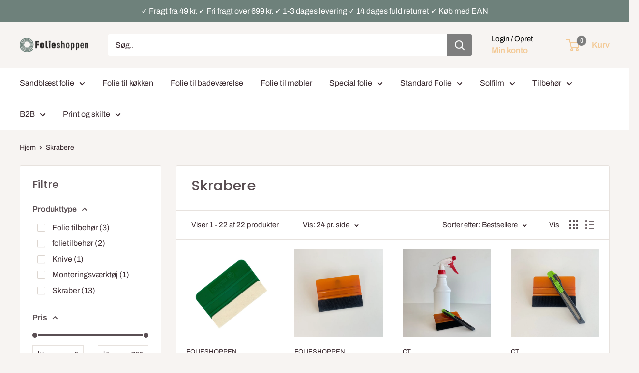

--- FILE ---
content_type: text/html; charset=utf-8
request_url: https://folieshoppen.dk/collections/skrabere
body_size: 40461
content:
<!doctype html>

<html class="no-js" lang="da">
  <head>
    <script>

    window.dataLayer = window.dataLayer || [];

    function gtag() {

        dataLayer.push(arguments);

    }

    gtag("consent", "default", {
        ad_storage: "denied",
        ad_user_data: "denied", 
        ad_personalization: "denied",
        analytics_storage: "denied",
        functionality_storage: "denied",
        personalization_storage: "denied",
        security_storage: "granted",
        wait_for_update: 2000,
    });

    gtag("set", "ads_data_redaction", true);
    gtag("set", "url_passthrough", true);
      
</script>
      <!-- Google Tag Manager -->
<script>(function(w,d,s,l,i){w[l]=w[l]||[];w[l].push({'gtm.start':
new Date().getTime(),event:'gtm.js'});var f=d.getElementsByTagName(s)[0],
j=d.createElement(s),dl=l!='dataLayer'?'&l='+l:'';j.async=true;j.src=
'https://www.googletagmanager.com/gtm.js?id='+i+dl;f.parentNode.insertBefore(j,f);
})(window,document,'script','dataLayer','GTM-K7T7HSL');</script>
<!-- End Google Tag Manager –>
      
    <!-- Start cookieyes banner -->
      <script id="cookieyes" type="text/javascript" src="https://cdn-cookieyes.com/common/shopify.js"></script>
      <script id="cookieyes" type="text/javascript" src="https://cdn-cookieyes.com/client_data/17155558702d4e3a88ddcb98/script.js"></script> 
    <!-- End cookieyes banner -->
	<!-- Added by AVADA SEO Suite -->
	







<!-- Added by AVADA SEO Suite: Collection Structured Data -->
<script type="application/ld+json"></script>
<!-- /Added by AVADA SEO Suite --><!-- Added by AVADA SEO Suite: Breadcrumb Structured Data  -->
<script type="application/ld+json">{
  "@context": "https://schema.org",
  "@type": "BreadcrumbList",
  "itemListElement": [{
    "@type": "ListItem",
    "position": 1,
    "name": "Home",
    "item": "https://folieshoppen.dk"
  }, {
    "@type": "ListItem",
    "position": 2,
    "name": "Skrabere",
    "item": "https://folieshoppen.dk/collections/skrabere"
  }]
}
</script>
<!-- Added by AVADA SEO Suite -->




	<!-- /Added by AVADA SEO Suite -->
    <meta charset="utf-8">
    <meta name="viewport" content="width=device-width, initial-scale=1.0, height=device-height, minimum-scale=1.0, maximum-scale=1.0">
    <meta name="theme-color" content="#f08c79">
    <meta content="da" name="language-code" >
<meta name="google-site-verification" content="49XLKzJVrEU66vjEZj2WAaBYwr64VwtlUfPLUjGDZjg" /><title>Skrabere til folie | Hurtig &amp; fri levering* | Køb her
</title><meta name="description" content="Skrabere til folie fra Folieshoppen.dk - Folieskrabere med filt, teflon, contour og plastik. Levering 1-3 dage. Fri levering over 699 kr."><link rel="canonical" href="https://folieshoppen.dk/collections/skrabere"><link rel="shortcut icon" href="//folieshoppen.dk/cdn/shop/files/fav_ikon_folieshoppen_96x96.png?v=1690534748" type="image/png"><link rel="preload" as="style" href="//folieshoppen.dk/cdn/shop/t/5/assets/theme.css?v=174450147374055816701759136841">
    <link rel="preload" as="script" href="//folieshoppen.dk/cdn/shop/t/5/assets/theme.js?v=162780536658787122991690427272">
    <link rel="preconnect" href="https://cdn.shopify.com">
    <link rel="preconnect" href="https://fonts.shopifycdn.com">
    <link rel="dns-prefetch" href="https://productreviews.shopifycdn.com">
    <link rel="dns-prefetch" href="https://ajax.googleapis.com">
    <link rel="dns-prefetch" href="https://maps.googleapis.com">
    <link rel="dns-prefetch" href="https://maps.gstatic.com">

    <meta property="og:type" content="website">
  <meta property="og:title" content="Skrabere">
  <meta property="og:image" content="http://folieshoppen.dk/cdn/shop/products/skrabermfilt.jpg?v=1683019980">
  <meta property="og:image:secure_url" content="https://folieshoppen.dk/cdn/shop/products/skrabermfilt.jpg?v=1683019980">
  <meta property="og:image:width" content="2501">
  <meta property="og:image:height" content="2501"><meta property="og:description" content="Skrabere til folie fra Folieshoppen.dk - Folieskrabere med filt, teflon, contour og plastik. Levering 1-3 dage. Fri levering over 699 kr."><meta property="og:url" content="https://folieshoppen.dk/collections/skrabere">
<meta property="og:site_name" content="Folieshoppen"><meta name="twitter:card" content="summary"><meta name="twitter:title" content="Skrabere">
  <meta name="twitter:description" content="Skrabere til folie gør monteringen nem og præcisNår du arbejder med folie, er den rette skraber afgørende for at opnå et pænt og holdbart resultat. Skrabere til folie hjælper dig med at fjerne luftbobler, glatte folien ud og sikre, at den sidder fast uden folder eller ujævnheder. Uanset om du monterer vinduesfolie, fjerner klistermærker fra ruder eller påfører dekorativ folie, giver en god folieskraber dig kontrol til at arbejde præcist. Valget af skraber afhænger af både folietypen og den overflade, du arbejder på.Folieskrabere findes i forskellige materialer, hver med deres særlige egenskaber. Plastikskrabere er fleksible og lette at håndtere, hvilket gør dem velegnede til de fleste folietyper. Transparente plastikskrabere giver dig udsyn til arbejdsfladen under påføring, så du nemt kan se og fjerne luftbobler. Skrabere med teflonbelægning glider særligt let over folien uden at hænge fast, hvilket reducerer risikoen for">
  <meta name="twitter:image" content="https://folieshoppen.dk/cdn/shop/products/skrabermfilt_600x600_crop_center.jpg?v=1683019980">
    <link rel="preload" href="//folieshoppen.dk/cdn/fonts/poppins/poppins_n5.ad5b4b72b59a00358afc706450c864c3c8323842.woff2" as="font" type="font/woff2" crossorigin><link rel="preload" href="//folieshoppen.dk/cdn/fonts/archivo/archivo_n4.dc8d917cc69af0a65ae04d01fd8eeab28a3573c9.woff2" as="font" type="font/woff2" crossorigin><style>
  @font-face {
  font-family: Poppins;
  font-weight: 500;
  font-style: normal;
  font-display: swap;
  src: url("//folieshoppen.dk/cdn/fonts/poppins/poppins_n5.ad5b4b72b59a00358afc706450c864c3c8323842.woff2") format("woff2"),
       url("//folieshoppen.dk/cdn/fonts/poppins/poppins_n5.33757fdf985af2d24b32fcd84c9a09224d4b2c39.woff") format("woff");
}

  @font-face {
  font-family: Archivo;
  font-weight: 400;
  font-style: normal;
  font-display: swap;
  src: url("//folieshoppen.dk/cdn/fonts/archivo/archivo_n4.dc8d917cc69af0a65ae04d01fd8eeab28a3573c9.woff2") format("woff2"),
       url("//folieshoppen.dk/cdn/fonts/archivo/archivo_n4.bd6b9c34fdb81d7646836be8065ce3c80a2cc984.woff") format("woff");
}

@font-face {
  font-family: Archivo;
  font-weight: 600;
  font-style: normal;
  font-display: swap;
  src: url("//folieshoppen.dk/cdn/fonts/archivo/archivo_n6.06ce7cb3e84f9557d04c35761e39e39ea101fb19.woff2") format("woff2"),
       url("//folieshoppen.dk/cdn/fonts/archivo/archivo_n6.5dd16bc207dfc6d25ca8472d89387d828f610453.woff") format("woff");
}

@font-face {
  font-family: Poppins;
  font-weight: 500;
  font-style: italic;
  font-display: swap;
  src: url("//folieshoppen.dk/cdn/fonts/poppins/poppins_i5.6acfce842c096080e34792078ef3cb7c3aad24d4.woff2") format("woff2"),
       url("//folieshoppen.dk/cdn/fonts/poppins/poppins_i5.a49113e4fe0ad7fd7716bd237f1602cbec299b3c.woff") format("woff");
}


  @font-face {
  font-family: Archivo;
  font-weight: 700;
  font-style: normal;
  font-display: swap;
  src: url("//folieshoppen.dk/cdn/fonts/archivo/archivo_n7.651b020b3543640c100112be6f1c1b8e816c7f13.woff2") format("woff2"),
       url("//folieshoppen.dk/cdn/fonts/archivo/archivo_n7.7e9106d320e6594976a7dcb57957f3e712e83c96.woff") format("woff");
}

  @font-face {
  font-family: Archivo;
  font-weight: 400;
  font-style: italic;
  font-display: swap;
  src: url("//folieshoppen.dk/cdn/fonts/archivo/archivo_i4.37d8c4e02dc4f8e8b559f47082eb24a5c48c2908.woff2") format("woff2"),
       url("//folieshoppen.dk/cdn/fonts/archivo/archivo_i4.839d35d75c605237591e73815270f86ab696602c.woff") format("woff");
}

  @font-face {
  font-family: Archivo;
  font-weight: 700;
  font-style: italic;
  font-display: swap;
  src: url("//folieshoppen.dk/cdn/fonts/archivo/archivo_i7.3dc798c6f261b8341dd97dd5c78d97d457c63517.woff2") format("woff2"),
       url("//folieshoppen.dk/cdn/fonts/archivo/archivo_i7.3b65e9d326e7379bd5f15bcb927c5d533d950ff6.woff") format("woff");
}


  :root {
    --default-text-font-size : 15px;
    --base-text-font-size    : 16px;
    --heading-font-family    : Poppins, sans-serif;
    --heading-font-weight    : 500;
    --heading-font-style     : normal;
    --text-font-family       : Archivo, sans-serif;
    --text-font-weight       : 400;
    --text-font-style        : normal;
    --text-font-bolder-weight: 600;
    --text-link-decoration   : underline;

    --text-color               : #3a2a2f;
    --text-color-rgb           : 58, 42, 47;
    --heading-color            : #5a4f53;
    --border-color             : #e7e2de;
    --border-color-rgb         : 231, 226, 222;
    --form-border-color        : #dcd5cf;
    --accent-color             : #f08c79;
    --accent-color-rgb         : 240, 140, 121;
    --link-color               : #ff6128;
    --link-color-hover         : #da3a00;
    --background               : #f7f4f2;
    --secondary-background     : #ffffff;
    --secondary-background-rgb : 255, 255, 255;
    --accent-background        : rgba(240, 140, 121, 0.08);

    --input-background: #ffffff;

    --error-color       : #f71b1b;
    --error-background  : rgba(247, 27, 27, 0.07);
    --success-color     : #48b448;
    --success-background: rgba(72, 180, 72, 0.11);

    --primary-button-background      : #508c50;
    --primary-button-background-rgb  : 80, 140, 80;
    --primary-button-text-color      : #ffffff;
    --secondary-button-background    : #3a2a2f;
    --secondary-button-background-rgb: 58, 42, 47;
    --secondary-button-text-color    : #ffffff;

    --header-background      : #f7f4f2;
    --header-text-color      : #f3c995;
    --header-light-text-color: #000000;
    --header-border-color    : rgba(0, 0, 0, 0.3);
    --header-accent-color    : #7e7e7e;

    --footer-background-color:    #f7f4f2;
    --footer-heading-text-color:  #3a2a2f;
    --footer-body-text-color:     #3a2a2f;
    --footer-body-text-color-rgb: 58, 42, 47;
    --footer-accent-color:        #ff6128;
    --footer-accent-color-rgb:    255, 97, 40;
    --footer-border:              1px solid var(--border-color);
    
    --flickity-arrow-color: #bcaea3;--product-on-sale-accent           : #818181;
    --product-on-sale-accent-rgb       : 129, 129, 129;
    --product-on-sale-color            : #ffffff;
    --product-in-stock-color           : #008a00;
    --product-low-stock-color          : #dfc500;
    --product-sold-out-color           : #f40000;
    --product-custom-label-1-background: #ff6128;
    --product-custom-label-1-color     : #ffffff;
    --product-custom-label-2-background: #a95ebe;
    --product-custom-label-2-color     : #ffffff;
    --product-review-star-color        : #ffb647;

    --mobile-container-gutter : 20px;
    --desktop-container-gutter: 40px;

    /* Shopify related variables */
    --payment-terms-background-color: #f7f4f2;
  }
</style>

<script>
  // IE11 does not have support for CSS variables, so we have to polyfill them
  if (!(((window || {}).CSS || {}).supports && window.CSS.supports('(--a: 0)'))) {
    const script = document.createElement('script');
    script.type = 'text/javascript';
    script.src = 'https://cdn.jsdelivr.net/npm/css-vars-ponyfill@2';
    script.onload = function() {
      cssVars({});
    };

    document.getElementsByTagName('head')[0].appendChild(script);
  }
</script>

    <script type="text/javascript" src="https://ajax.googleapis.com/ajax/libs/jquery/3.3.1/jquery.min.js"></script>

    <script>window.performance && window.performance.mark && window.performance.mark('shopify.content_for_header.start');</script><meta name="google-site-verification" content="EqBV1G7PFMOzJ_D_lI_XTJagCemI_4pKJkTY96thSIg">
<meta id="shopify-digital-wallet" name="shopify-digital-wallet" content="/75345527125/digital_wallets/dialog">
<meta name="shopify-checkout-api-token" content="9d6c866a15b95a87d66625657d34ce8c">
<meta id="in-context-paypal-metadata" data-shop-id="75345527125" data-venmo-supported="false" data-environment="production" data-locale="en_US" data-paypal-v4="true" data-currency="DKK">
<link rel="alternate" type="application/atom+xml" title="Feed" href="/collections/skrabere.atom" />
<link rel="alternate" hreflang="x-default" href="https://folieshoppen.dk/collections/skrabere">
<link rel="alternate" hreflang="da" href="https://folieshoppen.dk/collections/skrabere">
<link rel="alternate" hreflang="sv-SE" href="https://folieshoppen.se/collections/skrabere">
<link rel="alternate" hreflang="da-SE" href="https://folieshoppen.se/da/collections/skrabere">
<link rel="alternate" type="application/json+oembed" href="https://folieshoppen.dk/collections/skrabere.oembed">
<script async="async" src="/checkouts/internal/preloads.js?locale=da-DK"></script>
<script id="shopify-features" type="application/json">{"accessToken":"9d6c866a15b95a87d66625657d34ce8c","betas":["rich-media-storefront-analytics"],"domain":"folieshoppen.dk","predictiveSearch":true,"shopId":75345527125,"locale":"da"}</script>
<script>var Shopify = Shopify || {};
Shopify.shop = "folieshoppen.myshopify.com";
Shopify.locale = "da";
Shopify.currency = {"active":"DKK","rate":"1.0"};
Shopify.country = "DK";
Shopify.theme = {"name":"Warehouse Siden","id":149568258389,"schema_name":"Warehouse","schema_version":"4.2.2","theme_store_id":871,"role":"main"};
Shopify.theme.handle = "null";
Shopify.theme.style = {"id":null,"handle":null};
Shopify.cdnHost = "folieshoppen.dk/cdn";
Shopify.routes = Shopify.routes || {};
Shopify.routes.root = "/";</script>
<script type="module">!function(o){(o.Shopify=o.Shopify||{}).modules=!0}(window);</script>
<script>!function(o){function n(){var o=[];function n(){o.push(Array.prototype.slice.apply(arguments))}return n.q=o,n}var t=o.Shopify=o.Shopify||{};t.loadFeatures=n(),t.autoloadFeatures=n()}(window);</script>
<script id="shop-js-analytics" type="application/json">{"pageType":"collection"}</script>
<script defer="defer" async type="module" src="//folieshoppen.dk/cdn/shopifycloud/shop-js/modules/v2/client.init-shop-cart-sync_C8w7Thf0.da.esm.js"></script>
<script defer="defer" async type="module" src="//folieshoppen.dk/cdn/shopifycloud/shop-js/modules/v2/chunk.common_hABmsQwT.esm.js"></script>
<script type="module">
  await import("//folieshoppen.dk/cdn/shopifycloud/shop-js/modules/v2/client.init-shop-cart-sync_C8w7Thf0.da.esm.js");
await import("//folieshoppen.dk/cdn/shopifycloud/shop-js/modules/v2/chunk.common_hABmsQwT.esm.js");

  window.Shopify.SignInWithShop?.initShopCartSync?.({"fedCMEnabled":true,"windoidEnabled":true});

</script>
<script>(function() {
  var isLoaded = false;
  function asyncLoad() {
    if (isLoaded) return;
    isLoaded = true;
    var urls = ["https:\/\/ecommplugins-scripts.trustpilot.com\/v2.1\/js\/header.min.js?settings=eyJrZXkiOiJSVVdDeFVxR3Uzc0V0bkltIiwicyI6Im5vbmUifQ==\u0026v=2.5\u0026shop=folieshoppen.myshopify.com","https:\/\/ecommplugins-trustboxsettings.trustpilot.com\/folieshoppen.myshopify.com.js?settings=1692354309038\u0026shop=folieshoppen.myshopify.com","https:\/\/seo.apps.avada.io\/scripttag\/avada-seo-installed.js?shop=folieshoppen.myshopify.com","https:\/\/editor.print.app\/js\/sp.js?shop=folieshoppen.myshopify.com","https:\/\/editor.print.app\/js\/sp.js?shop=folieshoppen.myshopify.com","https:\/\/editor.print.app\/js\/sp.js?shop=folieshoppen.myshopify.com","https:\/\/editor.print.app\/js\/sp.js?shop=folieshoppen.myshopify.com","https:\/\/editor.print.app\/js\/sp.js?shop=folieshoppen.myshopify.com","https:\/\/editor.print.app\/js\/sp.js?shop=folieshoppen.myshopify.com","https:\/\/editor.print.app\/js\/sp.js?shop=folieshoppen.myshopify.com","https:\/\/editor.print.app\/js\/sp.js?shop=folieshoppen.myshopify.com","\/\/cdn.shopify.com\/proxy\/8df405908c781c5bd9a76464f04b044e21960bc67924bc2aba2999d4b60591b0\/cdn.shopify.com\/s\/files\/1\/0753\/4552\/7125\/t\/5\/assets\/nerdy_form_init.js?v=1700470504\u0026shop=folieshoppen.myshopify.com\u0026sp-cache-control=cHVibGljLCBtYXgtYWdlPTkwMA","https:\/\/editor.print.app\/js\/sp.js?shop=folieshoppen.myshopify.com","https:\/\/cdn1.profitmetrics.io\/CA1A0F08C791CA4B\/shopify-bundle.js?shop=folieshoppen.myshopify.com","https:\/\/editor.print.app\/js\/sp.js?shop=folieshoppen.myshopify.com","https:\/\/editor.print.app\/js\/sp.js?shop=folieshoppen.myshopify.com","https:\/\/editor.print.app\/js\/sp.js?shop=folieshoppen.myshopify.com","https:\/\/editor.print.app\/js\/sp.js?shop=folieshoppen.myshopify.com","https:\/\/editor.print.app\/js\/sp.js?shop=folieshoppen.myshopify.com","https:\/\/editor.print.app\/js\/sp.js?shop=folieshoppen.myshopify.com","https:\/\/node1.itoris.com\/tierprice\/storefront\/include.js?shop=folieshoppen.myshopify.com","https:\/\/editor.print.app\/js\/sp.js?shop=folieshoppen.myshopify.com","https:\/\/editor.print.app\/js\/sp.js?shop=folieshoppen.myshopify.com","https:\/\/editor.print.app\/js\/sp.js?shop=folieshoppen.myshopify.com","https:\/\/editor.print.app\/js\/sp.js?shop=folieshoppen.myshopify.com","https:\/\/editor.print.app\/js\/sp.js?shop=folieshoppen.myshopify.com","https:\/\/editor.print.app\/js\/sp.js?shop=folieshoppen.myshopify.com","https:\/\/editor.print.app\/js\/sp.js?shop=folieshoppen.myshopify.com","https:\/\/editor.print.app\/js\/sp.js?shop=folieshoppen.myshopify.com","https:\/\/editor.print.app\/js\/sp.js?shop=folieshoppen.myshopify.com","https:\/\/editor.print.app\/js\/sp.js?shop=folieshoppen.myshopify.com","https:\/\/editor.print.app\/js\/sp.js?shop=folieshoppen.myshopify.com","https:\/\/editor.print.app\/js\/sp.js?shop=folieshoppen.myshopify.com","https:\/\/editor.print.app\/js\/sp.js?shop=folieshoppen.myshopify.com","https:\/\/editor.print.app\/js\/sp.js?shop=folieshoppen.myshopify.com","https:\/\/editor.print.app\/js\/sp.js?shop=folieshoppen.myshopify.com","https:\/\/editor.print.app\/js\/sp.js?shop=folieshoppen.myshopify.com","https:\/\/editor.print.app\/js\/sp.js?shop=folieshoppen.myshopify.com","https:\/\/editor.print.app\/js\/sp.js?shop=folieshoppen.myshopify.com","https:\/\/editor.print.app\/js\/sp.js?shop=folieshoppen.myshopify.com","https:\/\/editor.print.app\/js\/sp.js?shop=folieshoppen.myshopify.com","https:\/\/editor.print.app\/js\/sp.js?shop=folieshoppen.myshopify.com","https:\/\/editor.print.app\/js\/sp.js?shop=folieshoppen.myshopify.com","https:\/\/editor.print.app\/js\/sp.js?shop=folieshoppen.myshopify.com","https:\/\/editor.print.app\/js\/sp.js?shop=folieshoppen.myshopify.com","https:\/\/editor.print.app\/js\/sp.js?shop=folieshoppen.myshopify.com","https:\/\/editor.print.app\/js\/sp.js?shop=folieshoppen.myshopify.com","https:\/\/editor.print.app\/js\/sp.js?shop=folieshoppen.myshopify.com","https:\/\/editor.print.app\/js\/sp.js?shop=folieshoppen.myshopify.com","https:\/\/node1.itoris.com\/dpo\/storefront\/include.js?shop=folieshoppen.myshopify.com","https:\/\/editor.print.app\/js\/sp.js?shop=folieshoppen.myshopify.com","https:\/\/editor.print.app\/js\/sp.js?shop=folieshoppen.myshopify.com","https:\/\/editor.print.app\/js\/sp.js?shop=folieshoppen.myshopify.com","https:\/\/editor.print.app\/js\/sp.js?shop=folieshoppen.myshopify.com","https:\/\/editor.print.app\/js\/sp.js?shop=folieshoppen.myshopify.com","https:\/\/editor.print.app\/js\/sp.js?shop=folieshoppen.myshopify.com","https:\/\/editor.print.app\/js\/sp.js?shop=folieshoppen.myshopify.com","https:\/\/editor.print.app\/js\/sp.js?shop=folieshoppen.myshopify.com","https:\/\/editor.print.app\/js\/sp.js?shop=folieshoppen.myshopify.com","https:\/\/editor.print.app\/js\/sp.js?shop=folieshoppen.myshopify.com","https:\/\/editor.print.app\/js\/sp.js?shop=folieshoppen.myshopify.com","https:\/\/editor.print.app\/js\/sp.js?shop=folieshoppen.myshopify.com","https:\/\/editor.print.app\/js\/sp.js?shop=folieshoppen.myshopify.com","https:\/\/editor.print.app\/js\/sp.js?shop=folieshoppen.myshopify.com","https:\/\/editor.print.app\/js\/sp.js?shop=folieshoppen.myshopify.com"];
    for (var i = 0; i < urls.length; i++) {
      var s = document.createElement('script');
      s.type = 'text/javascript';
      s.async = true;
      s.src = urls[i];
      var x = document.getElementsByTagName('script')[0];
      x.parentNode.insertBefore(s, x);
    }
  };
  if(window.attachEvent) {
    window.attachEvent('onload', asyncLoad);
  } else {
    window.addEventListener('load', asyncLoad, false);
  }
})();</script>
<script id="__st">var __st={"a":75345527125,"offset":3600,"reqid":"7400686d-5fb9-4329-9549-883fdb0aa230-1768676529","pageurl":"folieshoppen.dk\/collections\/skrabere","u":"b61f27bc4423","p":"collection","rtyp":"collection","rid":600692687189};</script>
<script>window.ShopifyPaypalV4VisibilityTracking = true;</script>
<script id="captcha-bootstrap">!function(){'use strict';const t='contact',e='account',n='new_comment',o=[[t,t],['blogs',n],['comments',n],[t,'customer']],c=[[e,'customer_login'],[e,'guest_login'],[e,'recover_customer_password'],[e,'create_customer']],r=t=>t.map((([t,e])=>`form[action*='/${t}']:not([data-nocaptcha='true']) input[name='form_type'][value='${e}']`)).join(','),a=t=>()=>t?[...document.querySelectorAll(t)].map((t=>t.form)):[];function s(){const t=[...o],e=r(t);return a(e)}const i='password',u='form_key',d=['recaptcha-v3-token','g-recaptcha-response','h-captcha-response',i],f=()=>{try{return window.sessionStorage}catch{return}},m='__shopify_v',_=t=>t.elements[u];function p(t,e,n=!1){try{const o=window.sessionStorage,c=JSON.parse(o.getItem(e)),{data:r}=function(t){const{data:e,action:n}=t;return t[m]||n?{data:e,action:n}:{data:t,action:n}}(c);for(const[e,n]of Object.entries(r))t.elements[e]&&(t.elements[e].value=n);n&&o.removeItem(e)}catch(o){console.error('form repopulation failed',{error:o})}}const l='form_type',E='cptcha';function T(t){t.dataset[E]=!0}const w=window,h=w.document,L='Shopify',v='ce_forms',y='captcha';let A=!1;((t,e)=>{const n=(g='f06e6c50-85a8-45c8-87d0-21a2b65856fe',I='https://cdn.shopify.com/shopifycloud/storefront-forms-hcaptcha/ce_storefront_forms_captcha_hcaptcha.v1.5.2.iife.js',D={infoText:'Beskyttet af hCaptcha',privacyText:'Beskyttelse af persondata',termsText:'Vilkår'},(t,e,n)=>{const o=w[L][v],c=o.bindForm;if(c)return c(t,g,e,D).then(n);var r;o.q.push([[t,g,e,D],n]),r=I,A||(h.body.append(Object.assign(h.createElement('script'),{id:'captcha-provider',async:!0,src:r})),A=!0)});var g,I,D;w[L]=w[L]||{},w[L][v]=w[L][v]||{},w[L][v].q=[],w[L][y]=w[L][y]||{},w[L][y].protect=function(t,e){n(t,void 0,e),T(t)},Object.freeze(w[L][y]),function(t,e,n,w,h,L){const[v,y,A,g]=function(t,e,n){const i=e?o:[],u=t?c:[],d=[...i,...u],f=r(d),m=r(i),_=r(d.filter((([t,e])=>n.includes(e))));return[a(f),a(m),a(_),s()]}(w,h,L),I=t=>{const e=t.target;return e instanceof HTMLFormElement?e:e&&e.form},D=t=>v().includes(t);t.addEventListener('submit',(t=>{const e=I(t);if(!e)return;const n=D(e)&&!e.dataset.hcaptchaBound&&!e.dataset.recaptchaBound,o=_(e),c=g().includes(e)&&(!o||!o.value);(n||c)&&t.preventDefault(),c&&!n&&(function(t){try{if(!f())return;!function(t){const e=f();if(!e)return;const n=_(t);if(!n)return;const o=n.value;o&&e.removeItem(o)}(t);const e=Array.from(Array(32),(()=>Math.random().toString(36)[2])).join('');!function(t,e){_(t)||t.append(Object.assign(document.createElement('input'),{type:'hidden',name:u})),t.elements[u].value=e}(t,e),function(t,e){const n=f();if(!n)return;const o=[...t.querySelectorAll(`input[type='${i}']`)].map((({name:t})=>t)),c=[...d,...o],r={};for(const[a,s]of new FormData(t).entries())c.includes(a)||(r[a]=s);n.setItem(e,JSON.stringify({[m]:1,action:t.action,data:r}))}(t,e)}catch(e){console.error('failed to persist form',e)}}(e),e.submit())}));const S=(t,e)=>{t&&!t.dataset[E]&&(n(t,e.some((e=>e===t))),T(t))};for(const o of['focusin','change'])t.addEventListener(o,(t=>{const e=I(t);D(e)&&S(e,y())}));const B=e.get('form_key'),M=e.get(l),P=B&&M;t.addEventListener('DOMContentLoaded',(()=>{const t=y();if(P)for(const e of t)e.elements[l].value===M&&p(e,B);[...new Set([...A(),...v().filter((t=>'true'===t.dataset.shopifyCaptcha))])].forEach((e=>S(e,t)))}))}(h,new URLSearchParams(w.location.search),n,t,e,['guest_login'])})(!0,!0)}();</script>
<script integrity="sha256-4kQ18oKyAcykRKYeNunJcIwy7WH5gtpwJnB7kiuLZ1E=" data-source-attribution="shopify.loadfeatures" defer="defer" src="//folieshoppen.dk/cdn/shopifycloud/storefront/assets/storefront/load_feature-a0a9edcb.js" crossorigin="anonymous"></script>
<script data-source-attribution="shopify.dynamic_checkout.dynamic.init">var Shopify=Shopify||{};Shopify.PaymentButton=Shopify.PaymentButton||{isStorefrontPortableWallets:!0,init:function(){window.Shopify.PaymentButton.init=function(){};var t=document.createElement("script");t.src="https://folieshoppen.dk/cdn/shopifycloud/portable-wallets/latest/portable-wallets.da.js",t.type="module",document.head.appendChild(t)}};
</script>
<script data-source-attribution="shopify.dynamic_checkout.buyer_consent">
  function portableWalletsHideBuyerConsent(e){var t=document.getElementById("shopify-buyer-consent"),n=document.getElementById("shopify-subscription-policy-button");t&&n&&(t.classList.add("hidden"),t.setAttribute("aria-hidden","true"),n.removeEventListener("click",e))}function portableWalletsShowBuyerConsent(e){var t=document.getElementById("shopify-buyer-consent"),n=document.getElementById("shopify-subscription-policy-button");t&&n&&(t.classList.remove("hidden"),t.removeAttribute("aria-hidden"),n.addEventListener("click",e))}window.Shopify?.PaymentButton&&(window.Shopify.PaymentButton.hideBuyerConsent=portableWalletsHideBuyerConsent,window.Shopify.PaymentButton.showBuyerConsent=portableWalletsShowBuyerConsent);
</script>
<script data-source-attribution="shopify.dynamic_checkout.cart.bootstrap">document.addEventListener("DOMContentLoaded",(function(){function t(){return document.querySelector("shopify-accelerated-checkout-cart, shopify-accelerated-checkout")}if(t())Shopify.PaymentButton.init();else{new MutationObserver((function(e,n){t()&&(Shopify.PaymentButton.init(),n.disconnect())})).observe(document.body,{childList:!0,subtree:!0})}}));
</script>
<link id="shopify-accelerated-checkout-styles" rel="stylesheet" media="screen" href="https://folieshoppen.dk/cdn/shopifycloud/portable-wallets/latest/accelerated-checkout-backwards-compat.css" crossorigin="anonymous">
<style id="shopify-accelerated-checkout-cart">
        #shopify-buyer-consent {
  margin-top: 1em;
  display: inline-block;
  width: 100%;
}

#shopify-buyer-consent.hidden {
  display: none;
}

#shopify-subscription-policy-button {
  background: none;
  border: none;
  padding: 0;
  text-decoration: underline;
  font-size: inherit;
  cursor: pointer;
}

#shopify-subscription-policy-button::before {
  box-shadow: none;
}

      </style>

<script>window.performance && window.performance.mark && window.performance.mark('shopify.content_for_header.end');</script>

    <link rel="stylesheet" href="//folieshoppen.dk/cdn/shop/t/5/assets/theme.css?v=174450147374055816701759136841">

    


  <script type="application/ld+json">
  {
    "@context": "https://schema.org",
    "@type": "BreadcrumbList",
  "itemListElement": [{
      "@type": "ListItem",
      "position": 1,
      "name": "Hjem",
      "item": "https://folieshoppen.dk"
    },{
          "@type": "ListItem",
          "position": 2,
          "name": "Skrabere",
          "item": "https://folieshoppen.dk/collections/skrabere"
        }]
  }
  </script>



    <script>
      // This allows to expose several variables to the global scope, to be used in scripts
      window.theme = {
        pageType: "collection",
        cartCount: 0,
        moneyFormat: "{{amount_with_comma_separator}} kr",
        moneyWithCurrencyFormat: "{{amount_with_comma_separator}} DKK",
        currencyCodeEnabled: true,
        showDiscount: true,
        discountMode: "percentage",
        cartType: "drawer"
      };

      window.routes = {
        rootUrl: "\/",
        rootUrlWithoutSlash: '',
        cartUrl: "\/cart",
        cartAddUrl: "\/cart\/add",
        cartChangeUrl: "\/cart\/change",
        searchUrl: "\/search",
        productRecommendationsUrl: "\/recommendations\/products"
      };

      window.languages = {
        productRegularPrice: "",
        productSalePrice: "",
        collectionOnSaleLabel: "Spar {{savings}}",
        productFormUnavailable: "Ikke tilgængelig",
        productFormAddToCart: "Tilføj til kurv",
        productFormPreOrder: "Forudbestil",
        productFormSoldOut: "Udsolgt",
        productAdded: "",
        productAddedShort: "",
        shippingEstimatorNoResults: "Ingen leveringsmuligheder fundet.",
        shippingEstimatorOneResult: "Der er 1 leveringsmulighed.",
        shippingEstimatorMultipleResults: "Der er {{count}} leveringsmuligheder.",
        shippingEstimatorErrors: "En eller flere fejl opstod:"
      };

      document.documentElement.className = document.documentElement.className.replace('no-js', 'js');
    </script><script src="//folieshoppen.dk/cdn/shop/t/5/assets/theme.js?v=162780536658787122991690427272" defer></script>
    <script src="//folieshoppen.dk/cdn/shop/t/5/assets/custom.js?v=102476495355921946141684839186" defer></script><script>
        (function () {
          window.onpageshow = function() {
            // We force re-freshing the cart content onpageshow, as most browsers will serve a cache copy when hitting the
            // back button, which cause staled data
            document.documentElement.dispatchEvent(new CustomEvent('cart:refresh', {
              bubbles: true,
              detail: {scrollToTop: false}
            }));
          };
        })();
      </script><style>
  .formTitle{
    font-size: 26px;
    font-weight: bold;
  }
  
</style>
  
<script src="https://cdn.shopify.com/s/files/1/0753/4552/7125/t/5/assets/nerdy_form_widget.js?v=1700470501" defer="defer"></script>

    
<!-- BEGIN app block: shopify://apps/nerdy-form-builder/blocks/app-embed-block/69a5a9d9-7d66-4c42-a315-78fd5ac4e441 --><script id="nf-app-data" type="text/javascript">
    

    window['nf-no-request-mode'] = true;
    window['nfn-forms'] = [];
    const nfFormsObj = JSON.parse('{"370":{"id":370,"title":"Indhent et uforpligtende tilbud","name":"Indhent tilbud","isModal":0,"titlePosition":"left","description":"<p style=text-align:left><span style=color:#bfbfbf;font-size:16px><strong>Vil du have et tilbud fra os på print og skilte produkter? Så udfyld nedenstående formular, så vender vi tilbage så hurtigt vi kan.</strong></span>","padding":25,"paddingMobile":25,"formBorderRadius":10,"borderColor":"rgba(0,0,0,1)","borderSize":0,"errorType":"tooltip","isLabels":0,"addAsterisks":0,"boldLabels":1,"italicLabels":0,"quizMode":0,"frontendValidation":1,"labelAlign":"left","successMessage":"<p>Tak! Vi sender dit et tilbud, s&aring; snart vi har et klar til dig.</p>","successMessageBgColor":"rgba(212,237,218,1)","successMessageVisibility":10,"failureMessage":"Form validation failed. Please correct the input data and submit again.","bgColor":"rgba(255,255,255,1)","bgSrc":"","labelsColor":"rgba(0,0,0,1)","inputBackgroundColor":"rgba(255,255,255,1)","inputTextColor":"rgba(0,0,0,1)","inputRadius":0,"inputMargin":16,"inputIconColor":"rgba(73,80,87,1)","inputIconBackground":"rgba(233,236,239,1)","isFullWidth":1,"isBoldTitle":1,"titleColor":"rgba(0,0,0,1)","titleFontSize":30,"titleFontSizeMobile":24,"maxWidth":600,"labelFontSize":16,"isBoxed":1,"isFullWidthSubmit":0,"afterSubmitAction":"form_and_message","redirectUrl":"","submitColor":"rgba(255,255,255,1)","submitFontSize":16,"submitWidth":3,"submitHeight":3,"submitButtonColor":"rgba(65,117,5,1)","submitPosition":"right","submitBorderRadius":4,"siteKey":"","customCss":"","customJs":"","entranceAnimation":"","entranceAnimationDuration":"1.2s","numberOfSteps":1,"hasBranding":1,"fields":[{"id":4377,"name":"name","icon":"nf-fas nf-fa-user","type":"text","step":1,"choices":"[]","placeholder":"Dit navn","width":"col-md-12","isMultipleChoice":0,"isConditional":0,"isRequired":1,"canRender":1,"dependsOn":null,"dependsOnValues":"[]","label":"Dit navn","validationRules":[{"value":"Symfony\\\\Component\\\\Validator\\\\Constraints\\\\NotBlank","label":"Required","name":"required","errorMessage":"Dette felt må ikke være tomt","id":3998,"mimeTypes":null,"fileMaxSize":null,"pattern":null,"isDeletable":true}]},{"id":4378,"name":"email","icon":"nf-fas nf-fa-at","type":"text","step":1,"choices":"[]","placeholder":"Email","width":"col-md-12","isMultipleChoice":0,"isConditional":0,"isRequired":1,"canRender":1,"dependsOn":null,"dependsOnValues":"[]","label":"Email","validationRules":[{"value":"Symfony\\\\Component\\\\Validator\\\\Constraints\\\\NotBlank","label":"Required","name":"required","errorMessage":"Dette felt må ikke være tomt","id":3999,"mimeTypes":null,"fileMaxSize":null,"pattern":null,"isDeletable":true},{"value":"Symfony\\\\Component\\\\Validator\\\\Constraints\\\\Email","label":"Email address","name":"email","errorMessage":"Ikke en gyldig email adresse","id":4000,"mimeTypes":null,"fileMaxSize":null,"pattern":null,"isDeletable":true}]},{"id":4379,"name":"phone","icon":"nf-fas nf-fa-phone","type":"text","step":1,"choices":"[]","placeholder":"Telefon nummer","width":"col-md-12","isMultipleChoice":0,"isConditional":0,"isRequired":1,"canRender":1,"dependsOn":null,"dependsOnValues":"[]","label":"Telefon nummer","validationRules":[{"value":"Symfony\\\\Component\\\\Validator\\\\Constraints\\\\NotBlank","label":"Required","name":"required","errorMessage":"Dette felt må ikke være tomt","id":4001,"mimeTypes":null,"fileMaxSize":null,"pattern":null,"isDeletable":true}]},{"id":4380,"name":"message","icon":null,"type":"textarea","step":1,"choices":"[]","placeholder":"Hvad ønsker du tilbud på?","width":"col-md-12","isMultipleChoice":0,"isConditional":0,"isRequired":1,"canRender":1,"dependsOn":null,"dependsOnValues":"[]","label":"Tekst","validationRules":[{"value":"Symfony\\\\Component\\\\Validator\\\\Constraints\\\\NotBlank","label":"Required","name":"required","errorMessage":"Dette felt må ikke være tomt","id":4002,"mimeTypes":null,"fileMaxSize":null,"pattern":null,"isDeletable":true}],"minHeight":90},{"id":4382,"name":"submit","icon":null,"type":"submit","step":1,"choices":"[]","placeholder":"","width":"col-md-12","isMultipleChoice":0,"isConditional":0,"isRequired":0,"canRender":1,"dependsOn":null,"dependsOnValues":"[]","label":"Anmod om tilbud","validationRules":[],"settings":{"prevButtonText":"Previous","nextButtonText":"Next"}}],"currentStep":1,"isMultiStepBarVisible":1,"multiStepBarColor":"rgba(204,204,204,1)","multiStepBarActiveColor":"rgba(75,181,67,1)","stepAnimation":"","stepAnimationDuration":1.2,"prepopulateEmail":1,"prepopulatePhone":1},"372":{"id":372,"title":"Grafisk assistance","name":"Grafisk assistance","isModal":0,"titlePosition":"left","description":"<p style=text-align:left><span style=color:#bfbfbf;font-size:16px><strong>Udfyld beskrivelsen og vedhæft det du gerne vil have lavet.</strong></span>","padding":25,"paddingMobile":25,"formBorderRadius":10,"borderColor":"rgba(0,0,0,1)","borderSize":0,"errorType":"tooltip","isLabels":0,"addAsterisks":0,"boldLabels":1,"italicLabels":0,"quizMode":0,"frontendValidation":1,"labelAlign":"left","successMessage":"<p>Tak for din henvendelse! Vi vender tilbage snarest.</p>","successMessageBgColor":"rgba(212,237,218,1)","successMessageVisibility":10,"failureMessage":"Form validation failed. Please correct the input data and submit again.","bgColor":"rgba(255,255,255,1)","bgSrc":"","labelsColor":"rgba(0,0,0,1)","inputBackgroundColor":"rgba(255,255,255,1)","inputTextColor":"rgba(0,0,0,1)","inputRadius":0,"inputMargin":16,"inputIconColor":"rgba(73,80,87,1)","inputIconBackground":"rgba(233,236,239,1)","isFullWidth":1,"isBoldTitle":1,"titleColor":"rgba(0,0,0,1)","titleFontSize":30,"titleFontSizeMobile":24,"maxWidth":600,"labelFontSize":16,"isBoxed":1,"isFullWidthSubmit":0,"afterSubmitAction":"form_and_message","redirectUrl":"","submitColor":"rgba(255,255,255,1)","submitFontSize":16,"submitWidth":3,"submitHeight":3,"submitButtonColor":"rgba(65,117,5,1)","submitPosition":"right","submitBorderRadius":4,"siteKey":"","customCss":"","customJs":"","entranceAnimation":"","entranceAnimationDuration":"1.2s","numberOfSteps":1,"hasBranding":1,"fields":[{"id":4390,"name":"custom_600546f486636","icon":null,"type":"text","step":1,"choices":"[]","placeholder":"Dit navn","width":"col-md-12","isMultipleChoice":0,"isConditional":0,"isRequired":1,"canRender":1,"dependsOn":null,"dependsOnValues":"[]","label":"Dit navn","validationRules":[{"value":"Symfony\\\\Component\\\\Validator\\\\Constraints\\\\NotBlank","label":"Required","name":"required","errorMessage":"This value shouldn&#039;t be blank","id":4011,"mimeTypes":null,"fileMaxSize":null,"pattern":null,"isDeletable":true}]},{"id":4391,"name":"custom_600547079254a","icon":null,"type":"text","step":1,"choices":"[]","placeholder":"E-mail","width":"col-md-12","isMultipleChoice":0,"isConditional":0,"isRequired":1,"canRender":1,"dependsOn":null,"dependsOnValues":"[]","label":"E-mail","validationRules":[{"value":"Symfony\\\\Component\\\\Validator\\\\Constraints\\\\NotBlank","label":"Required","name":"required","errorMessage":"This value shouldn&#039;t be blank","id":4012,"mimeTypes":null,"fileMaxSize":null,"pattern":null,"isDeletable":true},{"value":"Symfony\\\\Component\\\\Validator\\\\Constraints\\\\Email","label":"Email address","name":"email","errorMessage":"This value is not a valid email address","id":4013,"mimeTypes":null,"fileMaxSize":null,"pattern":null,"isDeletable":true}]},{"id":4392,"name":"custom_6005473d6ed9b","icon":null,"type":"text","step":1,"choices":"[]","placeholder":"Telefon nummer","width":"col-md-12","isMultipleChoice":0,"isConditional":0,"isRequired":1,"canRender":1,"dependsOn":null,"dependsOnValues":"[]","label":"Telefon nummer","validationRules":[{"value":"Symfony\\\\Component\\\\Validator\\\\Constraints\\\\NotBlank","label":"Required","name":"required","errorMessage":"This value shouldn&#039;t be blank","id":4014,"mimeTypes":null,"fileMaxSize":null,"pattern":null,"isDeletable":true}]},{"id":4393,"name":"custom_60054725a17cd","icon":null,"type":"textarea","step":1,"choices":"[]","placeholder":"Hvad vil du gerne have hjælp til?","width":"col-md-12","isMultipleChoice":0,"isConditional":0,"isRequired":1,"canRender":1,"dependsOn":null,"dependsOnValues":"[]","label":"Hvad vil du gerne have hjælp til?","validationRules":[{"value":"Symfony\\\\Component\\\\Validator\\\\Constraints\\\\NotBlank","label":"Required","name":"required","errorMessage":"This value shouldn&#039;t be blank","id":4015,"mimeTypes":null,"fileMaxSize":null,"pattern":null,"isDeletable":true}],"minHeight":90},{"id":4394,"name":"custom_600546afd8c86","icon":"nf-fas nf-fa-file-upload","type":"file","step":1,"choices":"[]","placeholder":"Choose File","width":"col-md-12","isMultipleChoice":0,"isConditional":0,"isRequired":0,"canRender":1,"dependsOn":null,"dependsOnValues":"[]","label":"Field label","validationRules":[{"value":"Symfony\\\\Component\\\\Validator\\\\Constraints\\\\File","label":"File max size","name":"file_size","errorMessage":"Filen/Billedet må maks. fylde 15 mb","id":4016,"mimeTypes":null,"fileMaxSize":15,"pattern":null,"isDeletable":false},{"value":"Symfony\\\\Component\\\\Validator\\\\Constraints\\\\Count","label":"Max number of files per submission","name":"max_count","errorMessage":"It should be not more than 10 files per submission.","id":4017,"mimeTypes":null,"fileMaxSize":10,"pattern":null,"isDeletable":false}],"settings":{"showUploadProgress":false,"sendAsAttachment":false},"isInline":0},{"id":4395,"name":"custom_60054696eadbd","icon":"nf-fas nf-fa-file-upload","type":"file","step":1,"choices":"[]","placeholder":"Choose File","width":"col-md-12","isMultipleChoice":0,"isConditional":0,"isRequired":0,"canRender":1,"dependsOn":null,"dependsOnValues":"[]","label":"Field label","validationRules":[{"value":"Symfony\\\\Component\\\\Validator\\\\Constraints\\\\File","label":"File max size","name":"file_size","errorMessage":"Filen/Billedet må maks. fylde 15 mb","id":4018,"mimeTypes":null,"fileMaxSize":15,"pattern":null,"isDeletable":false},{"value":"Symfony\\\\Component\\\\Validator\\\\Constraints\\\\Count","label":"Max number of files per submission","name":"max_count","errorMessage":"It should be not more than 10 files per submission.","id":4019,"mimeTypes":null,"fileMaxSize":10,"pattern":null,"isDeletable":false}],"settings":{"showUploadProgress":false,"sendAsAttachment":false},"isInline":0},{"id":4396,"name":"custom_600546bc11ab4","icon":"nf-fas nf-fa-file-upload","type":"file","step":1,"choices":"[]","placeholder":"Choose File","width":"col-md-12","isMultipleChoice":0,"isConditional":0,"isRequired":0,"canRender":1,"dependsOn":null,"dependsOnValues":"[]","label":"Field label","validationRules":[{"value":"Symfony\\\\Component\\\\Validator\\\\Constraints\\\\File","label":"File max size","name":"file_size","errorMessage":"Filen/Billedet må maks. fylde 15 mb","id":4020,"mimeTypes":null,"fileMaxSize":15,"pattern":null,"isDeletable":false},{"value":"Symfony\\\\Component\\\\Validator\\\\Constraints\\\\Count","label":"Max number of files per submission","name":"max_count","errorMessage":"It should be not more than 10 files per submission.","id":4021,"mimeTypes":null,"fileMaxSize":10,"pattern":null,"isDeletable":false}],"settings":{"showUploadProgress":false,"sendAsAttachment":false},"isInline":0},{"id":4397,"name":"submit","icon":null,"type":"submit","step":1,"choices":"[]","placeholder":"","width":"col-md-12","isMultipleChoice":0,"isConditional":0,"isRequired":0,"canRender":1,"dependsOn":null,"dependsOnValues":"[]","label":"Send anmodning","validationRules":[],"settings":{"prevButtonText":"Previous","nextButtonText":"Next"}}],"currentStep":1,"isMultiStepBarVisible":1,"multiStepBarColor":"rgba(204,204,204,1)","multiStepBarActiveColor":"rgba(75,181,67,1)","stepAnimation":"","stepAnimationDuration":1.2,"prepopulateEmail":1,"prepopulatePhone":1},"973":{"id":973,"title":"Bliv B2B Forhandler","name":"Bliv Forhandler","isModal":0,"titlePosition":"center","description":"","padding":25,"paddingMobile":25,"formBorderRadius":10,"borderColor":"rgba(0,0,0,1)","borderSize":0,"errorType":"tooltip","isLabels":0,"addAsterisks":0,"boldLabels":1,"italicLabels":0,"quizMode":0,"frontendValidation":1,"labelAlign":"left","successMessage":"<p>Tak!&nbsp;</p>","successMessageBgColor":"rgba(212,237,218,1)","successMessageVisibility":10,"failureMessage":"Form validation failed. Please correct the input data and submit again.","bgColor":"rgba(255,255,255,1)","bgSrc":"","labelsColor":"rgba(0,0,0,1)","inputBackgroundColor":"rgba(255,255,255,1)","inputTextColor":"rgba(0,0,0,1)","inputRadius":0,"inputMargin":16,"inputIconColor":"rgba(73,80,87,1)","inputIconBackground":"rgba(233,236,239,1)","isFullWidth":1,"isBoldTitle":1,"titleColor":"rgba(0,0,0,1)","titleFontSize":30,"titleFontSizeMobile":24,"maxWidth":600,"labelFontSize":16,"isBoxed":1,"isFullWidthSubmit":1,"afterSubmitAction":"form_and_message","redirectUrl":"","submitColor":"rgba(255,255,255,1)","submitFontSize":16,"submitWidth":3,"submitHeight":3,"submitButtonColor":"rgba(65,117,5,1)","submitPosition":"right","submitBorderRadius":4,"siteKey":"","customCss":"","customJs":"","entranceAnimation":"","entranceAnimationDuration":"1.2s","numberOfSteps":1,"hasBranding":1,"fields":[{"id":11363,"name":"name","icon":"nf-fas nf-fa-user","type":"text","step":1,"choices":"[]","placeholder":"Dit navn","width":"col-md-12","isMultipleChoice":0,"isConditional":0,"isRequired":1,"canRender":1,"dependsOn":null,"dependsOnValues":"[]","label":"Dit navn","validationRules":[{"value":"Symfony\\\\Component\\\\Validator\\\\Constraints\\\\NotBlank","label":"Required","name":"required","errorMessage":"Dette felt må ikke være tomt","id":10389,"mimeTypes":null,"fileMaxSize":null,"pattern":null,"isDeletable":true}]},{"id":11364,"name":"custom_65c0c69f8c317","icon":"nf-far nf-fa-building","type":"text","step":1,"choices":"[]","placeholder":"Firma","width":"col-md-12","isMultipleChoice":0,"isConditional":0,"isRequired":1,"canRender":1,"dependsOn":null,"dependsOnValues":"[]","label":"Firma","validationRules":[{"value":"Symfony\\\\Component\\\\Validator\\\\Constraints\\\\NotBlank","label":"Required","name":"required","errorMessage":"Denne værdi skal ikke være tom","id":10390,"mimeTypes":null,"fileMaxSize":null,"pattern":null,"isDeletable":true}]},{"id":11365,"name":"email","icon":"nf-fas nf-fa-at","type":"text","step":1,"choices":"[]","placeholder":"Email","width":"col-md-12","isMultipleChoice":0,"isConditional":0,"isRequired":1,"canRender":1,"dependsOn":null,"dependsOnValues":"[]","label":"Email","validationRules":[{"value":"Symfony\\\\Component\\\\Validator\\\\Constraints\\\\NotBlank","label":"Required","name":"required","errorMessage":"Dette felt må ikke være tomt","id":10391,"mimeTypes":null,"fileMaxSize":null,"pattern":null,"isDeletable":true},{"value":"Symfony\\\\Component\\\\Validator\\\\Constraints\\\\Email","label":"Email address","name":"email","errorMessage":"Ikke en gyldig email adresse","id":10392,"mimeTypes":null,"fileMaxSize":null,"pattern":null,"isDeletable":true}]},{"id":11366,"name":"phone","icon":"nf-fas nf-fa-phone","type":"text","step":1,"choices":"[]","placeholder":"Telefon nummer","width":"col-md-12","isMultipleChoice":0,"isConditional":0,"isRequired":1,"canRender":1,"dependsOn":null,"dependsOnValues":"[]","label":"Telefon nummer","validationRules":[{"value":"Symfony\\\\Component\\\\Validator\\\\Constraints\\\\NotBlank","label":"Required","name":"required","errorMessage":"Dette felt må ikke være tomt","id":10393,"mimeTypes":null,"fileMaxSize":null,"pattern":null,"isDeletable":true}]},{"id":11367,"name":"message","icon":null,"type":"textarea","step":1,"choices":"[]","placeholder":"","width":"col-md-12","isMultipleChoice":0,"isConditional":0,"isRequired":0,"canRender":1,"dependsOn":null,"dependsOnValues":"[]","label":"Tekst","validationRules":[],"minHeight":90},{"id":11369,"name":"submit","icon":null,"type":"submit","step":1,"choices":"[]","placeholder":"","width":"col-md-12","isMultipleChoice":0,"isConditional":0,"isRequired":0,"canRender":1,"dependsOn":null,"dependsOnValues":"[]","label":"Bliv Forhandler","validationRules":[],"settings":{"prevButtonText":"Previous","nextButtonText":"Next"}}],"currentStep":1,"isMultiStepBarVisible":1,"multiStepBarColor":"rgba(204,204,204,1)","multiStepBarActiveColor":"rgba(75,181,67,1)","stepAnimation":"","stepAnimationDuration":1.2,"prepopulateEmail":1,"prepopulatePhone":1}}');
    const nfFormKeys = Object.keys(nfFormsObj);
    nfFormKeys.forEach((key) => {
      window['nfn-forms'][key] = nfFormsObj[key];
    });

    window['nf-widget-url'] = 'https://cdn.shopify.com/extensions/019b2c57-11ce-757a-8c9a-e6f3e70f70f9/nerdy-form-builder-42/assets/nerdy_form_widget.js';
</script>
<script id="nf-init" src="https://cdn.shopify.com/extensions/019b2c57-11ce-757a-8c9a-e6f3e70f70f9/nerdy-form-builder-42/assets/nerdy_form_init.js" defer></script>
<script id="nf-widget" src="https://cdn.shopify.com/extensions/019b2c57-11ce-757a-8c9a-e6f3e70f70f9/nerdy-form-builder-42/assets/nerdy_form_widget.js" defer></script>

<!-- END app block --><!-- BEGIN app block: shopify://apps/retargeting-for-google/blocks/script-block/a7e9a0a9-e2ad-4582-8cee-19ef96b598c0 --><script async src="https://storage.googleapis.com/adnabu-shopify/app-embed-block/adwords-remarketing/folieshoppen.myshopify.com.min.js"></script>

<!-- END app block --><!-- BEGIN app block: shopify://apps/tabs-studio/blocks/global_embed_block/19980fb9-f2ca-4ada-ad36-c0364c3318b8 -->
<style id="tabs-by-station-custom-styles">
  .station-tabs .station-tabs-link.is-active{font-weight:600 !important;}.station-tabs .station-tabs-tab.is-active{font-weight:600 !important;}.station-tabs .station-tabs-link{border-width:0 0 2px !important;padding:0 0 6px !important;margin:0 26px 14px 0 !important;}.station-tabs .station-tabs-tab{border-width:0 0 2px !important;padding:0 0 6px !important;margin:0 26px 14px 0 !important;}.station-tabs.mod-full-width .station-tabs-link, .station-tabs-tabset.mod-vertical .station-tabs-link{padding:14px 0 !important;margin:0 !important;}.station-tabs.mod-full-width .station-tabs-tab, .station-tabs-tabset.mod-vertical .station-tabs-tab{padding:14px 0 !important;margin:0 !important;}.station-tabs .station-tabs-content-inner{margin:12px 0 0 !important;}.station-tabs.mod-full-width .station-tabs-content-inner, .station-tabs-tabset.mod-vertical .station-tabs-content-inner{margin:24px 0 10px !important;}.station-tabs .station-tabs-tabcontent{margin:12px 0 0 !important;}.station-tabs.mod-full-width .station-tabs-tabcontent, .station-tabs-tabset.mod-vertical .station-tabs-tabcontent{margin:24px 0 10px !important;}
  
</style>

<script id="station-tabs-data-json" type="application/json">{
  "globalAbove": null,
  "globalBelow": null,
  "proTabsHTML": "",
  "productTitle": null,
  "productDescription": null,
  "icons": []
}</script>

<script>
  document.documentElement.classList.add('tabsst-loading');
  document.addEventListener('stationTabsLegacyAPILoaded', function(e) {
    e.detail.isLegacy = true;
    e.detail.settings.init_on_load = false;
    });

  document.addEventListener('stationTabsAPIReady', function(e) {
    var Tabs = e.detail;

    if (Tabs.appSettings) {
      Tabs.appSettings = {"default_tab":true,"default_tab_title":"Beskrivelse","show_stop_element":true,"layout":"breakpoint","layout_breakpoint":768,"deep_links":false,"clean_content_level":"basic_tags","open_first_tab":true,"allow_multiple_open":false,"remove_empty_tabs":false,"default_tab_translations":null,"start_tab_element":"h5"};
      Tabs.appSettings = {lang: 'da'};

      Tabs.appSettings = {
        indicatorType: "chevrons",
        indicatorPlacement: "after"
      };
    }

    var elements = document.querySelectorAll('.product-block-list__item--description .rte');
          Tabs.init(elements, {
            replace: false
          });
  });

  
</script>

<svg style="display:none" aria-hidden="true">
  <defs>
    
  </defs>
</svg>

<!-- END app block --><link href="https://cdn.shopify.com/extensions/019b2c57-11ce-757a-8c9a-e6f3e70f70f9/nerdy-form-builder-42/assets/widget.css" rel="stylesheet" type="text/css" media="all">
<script src="https://cdn.shopify.com/extensions/019b97b0-6350-7631-8123-95494b086580/socialwidget-instafeed-78/assets/social-widget.min.js" type="text/javascript" defer="defer"></script>
<script src="https://cdn.shopify.com/extensions/019bc76a-106b-751f-9c25-43ddd98bfc27/tabs-studio-27/assets/s3340b1d9cf54.js" type="text/javascript" defer="defer"></script>
<link href="https://cdn.shopify.com/extensions/019bc76a-106b-751f-9c25-43ddd98bfc27/tabs-studio-27/assets/ccf2dff1a1a65.css" rel="stylesheet" type="text/css" media="all">
<link href="https://monorail-edge.shopifysvc.com" rel="dns-prefetch">
<script>(function(){if ("sendBeacon" in navigator && "performance" in window) {try {var session_token_from_headers = performance.getEntriesByType('navigation')[0].serverTiming.find(x => x.name == '_s').description;} catch {var session_token_from_headers = undefined;}var session_cookie_matches = document.cookie.match(/_shopify_s=([^;]*)/);var session_token_from_cookie = session_cookie_matches && session_cookie_matches.length === 2 ? session_cookie_matches[1] : "";var session_token = session_token_from_headers || session_token_from_cookie || "";function handle_abandonment_event(e) {var entries = performance.getEntries().filter(function(entry) {return /monorail-edge.shopifysvc.com/.test(entry.name);});if (!window.abandonment_tracked && entries.length === 0) {window.abandonment_tracked = true;var currentMs = Date.now();var navigation_start = performance.timing.navigationStart;var payload = {shop_id: 75345527125,url: window.location.href,navigation_start,duration: currentMs - navigation_start,session_token,page_type: "collection"};window.navigator.sendBeacon("https://monorail-edge.shopifysvc.com/v1/produce", JSON.stringify({schema_id: "online_store_buyer_site_abandonment/1.1",payload: payload,metadata: {event_created_at_ms: currentMs,event_sent_at_ms: currentMs}}));}}window.addEventListener('pagehide', handle_abandonment_event);}}());</script>
<script id="web-pixels-manager-setup">(function e(e,d,r,n,o){if(void 0===o&&(o={}),!Boolean(null===(a=null===(i=window.Shopify)||void 0===i?void 0:i.analytics)||void 0===a?void 0:a.replayQueue)){var i,a;window.Shopify=window.Shopify||{};var t=window.Shopify;t.analytics=t.analytics||{};var s=t.analytics;s.replayQueue=[],s.publish=function(e,d,r){return s.replayQueue.push([e,d,r]),!0};try{self.performance.mark("wpm:start")}catch(e){}var l=function(){var e={modern:/Edge?\/(1{2}[4-9]|1[2-9]\d|[2-9]\d{2}|\d{4,})\.\d+(\.\d+|)|Firefox\/(1{2}[4-9]|1[2-9]\d|[2-9]\d{2}|\d{4,})\.\d+(\.\d+|)|Chrom(ium|e)\/(9{2}|\d{3,})\.\d+(\.\d+|)|(Maci|X1{2}).+ Version\/(15\.\d+|(1[6-9]|[2-9]\d|\d{3,})\.\d+)([,.]\d+|)( \(\w+\)|)( Mobile\/\w+|) Safari\/|Chrome.+OPR\/(9{2}|\d{3,})\.\d+\.\d+|(CPU[ +]OS|iPhone[ +]OS|CPU[ +]iPhone|CPU IPhone OS|CPU iPad OS)[ +]+(15[._]\d+|(1[6-9]|[2-9]\d|\d{3,})[._]\d+)([._]\d+|)|Android:?[ /-](13[3-9]|1[4-9]\d|[2-9]\d{2}|\d{4,})(\.\d+|)(\.\d+|)|Android.+Firefox\/(13[5-9]|1[4-9]\d|[2-9]\d{2}|\d{4,})\.\d+(\.\d+|)|Android.+Chrom(ium|e)\/(13[3-9]|1[4-9]\d|[2-9]\d{2}|\d{4,})\.\d+(\.\d+|)|SamsungBrowser\/([2-9]\d|\d{3,})\.\d+/,legacy:/Edge?\/(1[6-9]|[2-9]\d|\d{3,})\.\d+(\.\d+|)|Firefox\/(5[4-9]|[6-9]\d|\d{3,})\.\d+(\.\d+|)|Chrom(ium|e)\/(5[1-9]|[6-9]\d|\d{3,})\.\d+(\.\d+|)([\d.]+$|.*Safari\/(?![\d.]+ Edge\/[\d.]+$))|(Maci|X1{2}).+ Version\/(10\.\d+|(1[1-9]|[2-9]\d|\d{3,})\.\d+)([,.]\d+|)( \(\w+\)|)( Mobile\/\w+|) Safari\/|Chrome.+OPR\/(3[89]|[4-9]\d|\d{3,})\.\d+\.\d+|(CPU[ +]OS|iPhone[ +]OS|CPU[ +]iPhone|CPU IPhone OS|CPU iPad OS)[ +]+(10[._]\d+|(1[1-9]|[2-9]\d|\d{3,})[._]\d+)([._]\d+|)|Android:?[ /-](13[3-9]|1[4-9]\d|[2-9]\d{2}|\d{4,})(\.\d+|)(\.\d+|)|Mobile Safari.+OPR\/([89]\d|\d{3,})\.\d+\.\d+|Android.+Firefox\/(13[5-9]|1[4-9]\d|[2-9]\d{2}|\d{4,})\.\d+(\.\d+|)|Android.+Chrom(ium|e)\/(13[3-9]|1[4-9]\d|[2-9]\d{2}|\d{4,})\.\d+(\.\d+|)|Android.+(UC? ?Browser|UCWEB|U3)[ /]?(15\.([5-9]|\d{2,})|(1[6-9]|[2-9]\d|\d{3,})\.\d+)\.\d+|SamsungBrowser\/(5\.\d+|([6-9]|\d{2,})\.\d+)|Android.+MQ{2}Browser\/(14(\.(9|\d{2,})|)|(1[5-9]|[2-9]\d|\d{3,})(\.\d+|))(\.\d+|)|K[Aa][Ii]OS\/(3\.\d+|([4-9]|\d{2,})\.\d+)(\.\d+|)/},d=e.modern,r=e.legacy,n=navigator.userAgent;return n.match(d)?"modern":n.match(r)?"legacy":"unknown"}(),u="modern"===l?"modern":"legacy",c=(null!=n?n:{modern:"",legacy:""})[u],f=function(e){return[e.baseUrl,"/wpm","/b",e.hashVersion,"modern"===e.buildTarget?"m":"l",".js"].join("")}({baseUrl:d,hashVersion:r,buildTarget:u}),m=function(e){var d=e.version,r=e.bundleTarget,n=e.surface,o=e.pageUrl,i=e.monorailEndpoint;return{emit:function(e){var a=e.status,t=e.errorMsg,s=(new Date).getTime(),l=JSON.stringify({metadata:{event_sent_at_ms:s},events:[{schema_id:"web_pixels_manager_load/3.1",payload:{version:d,bundle_target:r,page_url:o,status:a,surface:n,error_msg:t},metadata:{event_created_at_ms:s}}]});if(!i)return console&&console.warn&&console.warn("[Web Pixels Manager] No Monorail endpoint provided, skipping logging."),!1;try{return self.navigator.sendBeacon.bind(self.navigator)(i,l)}catch(e){}var u=new XMLHttpRequest;try{return u.open("POST",i,!0),u.setRequestHeader("Content-Type","text/plain"),u.send(l),!0}catch(e){return console&&console.warn&&console.warn("[Web Pixels Manager] Got an unhandled error while logging to Monorail."),!1}}}}({version:r,bundleTarget:l,surface:e.surface,pageUrl:self.location.href,monorailEndpoint:e.monorailEndpoint});try{o.browserTarget=l,function(e){var d=e.src,r=e.async,n=void 0===r||r,o=e.onload,i=e.onerror,a=e.sri,t=e.scriptDataAttributes,s=void 0===t?{}:t,l=document.createElement("script"),u=document.querySelector("head"),c=document.querySelector("body");if(l.async=n,l.src=d,a&&(l.integrity=a,l.crossOrigin="anonymous"),s)for(var f in s)if(Object.prototype.hasOwnProperty.call(s,f))try{l.dataset[f]=s[f]}catch(e){}if(o&&l.addEventListener("load",o),i&&l.addEventListener("error",i),u)u.appendChild(l);else{if(!c)throw new Error("Did not find a head or body element to append the script");c.appendChild(l)}}({src:f,async:!0,onload:function(){if(!function(){var e,d;return Boolean(null===(d=null===(e=window.Shopify)||void 0===e?void 0:e.analytics)||void 0===d?void 0:d.initialized)}()){var d=window.webPixelsManager.init(e)||void 0;if(d){var r=window.Shopify.analytics;r.replayQueue.forEach((function(e){var r=e[0],n=e[1],o=e[2];d.publishCustomEvent(r,n,o)})),r.replayQueue=[],r.publish=d.publishCustomEvent,r.visitor=d.visitor,r.initialized=!0}}},onerror:function(){return m.emit({status:"failed",errorMsg:"".concat(f," has failed to load")})},sri:function(e){var d=/^sha384-[A-Za-z0-9+/=]+$/;return"string"==typeof e&&d.test(e)}(c)?c:"",scriptDataAttributes:o}),m.emit({status:"loading"})}catch(e){m.emit({status:"failed",errorMsg:(null==e?void 0:e.message)||"Unknown error"})}}})({shopId: 75345527125,storefrontBaseUrl: "https://folieshoppen.dk",extensionsBaseUrl: "https://extensions.shopifycdn.com/cdn/shopifycloud/web-pixels-manager",monorailEndpoint: "https://monorail-edge.shopifysvc.com/unstable/produce_batch",surface: "storefront-renderer",enabledBetaFlags: ["2dca8a86"],webPixelsConfigList: [{"id":"2185363797","configuration":"{\"config\":\"{\\\"google_tag_ids\\\":[\\\"G-5M9XCMDP9K\\\",\\\"AW-1004548808\\\"],\\\"target_country\\\":\\\"ZZ\\\",\\\"gtag_events\\\":[{\\\"type\\\":\\\"search\\\",\\\"action_label\\\":\\\"G-5M9XCMDP9K\\\"},{\\\"type\\\":\\\"begin_checkout\\\",\\\"action_label\\\":\\\"G-5M9XCMDP9K\\\"},{\\\"type\\\":\\\"view_item\\\",\\\"action_label\\\":\\\"G-5M9XCMDP9K\\\"},{\\\"type\\\":\\\"purchase\\\",\\\"action_label\\\":[\\\"G-5M9XCMDP9K\\\",\\\"AW-1004548808\\\/5phGCO2ZvYkZEMjlgN8D\\\",\\\"AW-1004548808\\\/9bKgCOWXvYkZEMjlgN8D\\\"]},{\\\"type\\\":\\\"page_view\\\",\\\"action_label\\\":\\\"G-5M9XCMDP9K\\\"},{\\\"type\\\":\\\"add_payment_info\\\",\\\"action_label\\\":\\\"G-5M9XCMDP9K\\\"},{\\\"type\\\":\\\"add_to_cart\\\",\\\"action_label\\\":\\\"G-5M9XCMDP9K\\\"}],\\\"enable_monitoring_mode\\\":false}\"}","eventPayloadVersion":"v1","runtimeContext":"OPEN","scriptVersion":"b2a88bafab3e21179ed38636efcd8a93","type":"APP","apiClientId":1780363,"privacyPurposes":[],"dataSharingAdjustments":{"protectedCustomerApprovalScopes":["read_customer_address","read_customer_email","read_customer_name","read_customer_personal_data","read_customer_phone"]}},{"id":"398131541","configuration":"{\"pixel_id\":\"893299057863012\",\"pixel_type\":\"facebook_pixel\",\"metaapp_system_user_token\":\"-\"}","eventPayloadVersion":"v1","runtimeContext":"OPEN","scriptVersion":"ca16bc87fe92b6042fbaa3acc2fbdaa6","type":"APP","apiClientId":2329312,"privacyPurposes":["ANALYTICS","MARKETING","SALE_OF_DATA"],"dataSharingAdjustments":{"protectedCustomerApprovalScopes":["read_customer_address","read_customer_email","read_customer_name","read_customer_personal_data","read_customer_phone"]}},{"id":"107905365","eventPayloadVersion":"1","runtimeContext":"LAX","scriptVersion":"2","type":"CUSTOM","privacyPurposes":[],"name":"PM - Script"},{"id":"107938133","eventPayloadVersion":"1","runtimeContext":"LAX","scriptVersion":"4","type":"CUSTOM","privacyPurposes":[],"name":"PM - Conversion Booster"},{"id":"107970901","eventPayloadVersion":"1","runtimeContext":"LAX","scriptVersion":"2","type":"CUSTOM","privacyPurposes":["ANALYTICS","MARKETING","SALE_OF_DATA"],"name":"PM - GA4"},{"id":"198246741","eventPayloadVersion":"1","runtimeContext":"LAX","scriptVersion":"1","type":"CUSTOM","privacyPurposes":["ANALYTICS","MARKETING"],"name":"Retargeting pixel"},{"id":"shopify-app-pixel","configuration":"{}","eventPayloadVersion":"v1","runtimeContext":"STRICT","scriptVersion":"0450","apiClientId":"shopify-pixel","type":"APP","privacyPurposes":["ANALYTICS","MARKETING"]},{"id":"shopify-custom-pixel","eventPayloadVersion":"v1","runtimeContext":"LAX","scriptVersion":"0450","apiClientId":"shopify-pixel","type":"CUSTOM","privacyPurposes":["ANALYTICS","MARKETING"]}],isMerchantRequest: false,initData: {"shop":{"name":"Folieshoppen","paymentSettings":{"currencyCode":"DKK"},"myshopifyDomain":"folieshoppen.myshopify.com","countryCode":"DK","storefrontUrl":"https:\/\/folieshoppen.dk"},"customer":null,"cart":null,"checkout":null,"productVariants":[],"purchasingCompany":null},},"https://folieshoppen.dk/cdn","fcfee988w5aeb613cpc8e4bc33m6693e112",{"modern":"","legacy":""},{"shopId":"75345527125","storefrontBaseUrl":"https:\/\/folieshoppen.dk","extensionBaseUrl":"https:\/\/extensions.shopifycdn.com\/cdn\/shopifycloud\/web-pixels-manager","surface":"storefront-renderer","enabledBetaFlags":"[\"2dca8a86\"]","isMerchantRequest":"false","hashVersion":"fcfee988w5aeb613cpc8e4bc33m6693e112","publish":"custom","events":"[[\"page_viewed\",{}],[\"collection_viewed\",{\"collection\":{\"id\":\"600692687189\",\"title\":\"Skrabere\",\"productVariants\":[{\"price\":{\"amount\":26.0,\"currencyCode\":\"DKK\"},\"product\":{\"title\":\"Igepa skraber med filt\",\"vendor\":\"Folieshoppen\",\"id\":\"8590915240277\",\"untranslatedTitle\":\"Igepa skraber med filt\",\"url\":\"\/products\/igepa-skraber-med-filt\",\"type\":\"Folie tilbehør\"},\"id\":\"46714877706581\",\"image\":{\"src\":\"\/\/folieshoppen.dk\/cdn\/shop\/products\/skrabermfilt.jpg?v=1683019980\"},\"sku\":\"1111123561902\",\"title\":\"Default Title\",\"untranslatedTitle\":\"Default Title\"},{\"price\":{\"amount\":20.8,\"currencyCode\":\"DKK\"},\"product\":{\"title\":\"Skraber med filt\",\"vendor\":\"Folieshoppen\",\"id\":\"8590915961173\",\"untranslatedTitle\":\"Skraber med filt\",\"url\":\"\/products\/skraber-med-filt\",\"type\":\"\"},\"id\":\"46714886193493\",\"image\":{\"src\":\"\/\/folieshoppen.dk\/cdn\/shop\/files\/Filtskraber.jpg?v=1726043866\"},\"sku\":\"1111123561904\",\"title\":\"Default Title\",\"untranslatedTitle\":\"Default Title\"},{\"price\":{\"amount\":95.0,\"currencyCode\":\"DKK\"},\"product\":{\"title\":\"Forstøver kit\",\"vendor\":\"CT\",\"id\":\"8590859796821\",\"untranslatedTitle\":\"Forstøver kit\",\"url\":\"\/products\/filt-skraber-kniv-forstover\",\"type\":\"Folie tilbehør\"},\"id\":\"46714497532245\",\"image\":{\"src\":\"\/\/folieshoppen.dk\/cdn\/shop\/files\/Forstoever_filt-skraber_kniv.jpg?v=1723024927\"},\"sku\":\"1111123461867\",\"title\":\"Default Title\",\"untranslatedTitle\":\"Default Title\"},{\"price\":{\"amount\":46.0,\"currencyCode\":\"DKK\"},\"product\":{\"title\":\"Filt skraber + kniv\",\"vendor\":\"CT\",\"id\":\"8590859764053\",\"untranslatedTitle\":\"Filt skraber + kniv\",\"url\":\"\/products\/filt-skraber-kniv\",\"type\":\"Monteringsværktøj\"},\"id\":\"46714497433941\",\"image\":{\"src\":\"\/\/folieshoppen.dk\/cdn\/shop\/files\/Skraber-kniv.jpg?v=1723025024\"},\"sku\":\"1111123561866\",\"title\":\"Default Title\",\"untranslatedTitle\":\"Default Title\"},{\"price\":{\"amount\":118.0,\"currencyCode\":\"DKK\"},\"product\":{\"title\":\"Bred folieskraber 30cm med filt\",\"vendor\":\"Folieshoppen\",\"id\":\"8590915207509\",\"untranslatedTitle\":\"Bred folieskraber 30cm med filt\",\"url\":\"\/products\/bred-folieskraber-30cm-med-filt\",\"type\":\"\"},\"id\":\"46714877346133\",\"image\":{\"src\":\"\/\/folieshoppen.dk\/cdn\/shop\/products\/Bredgulskraber.jpg?v=1683019978\"},\"sku\":\"1111123461901\",\"title\":\"Default Title\",\"untranslatedTitle\":\"Default Title\"},{\"price\":{\"amount\":54.0,\"currencyCode\":\"DKK\"},\"product\":{\"title\":\"3M Guld skraber\",\"vendor\":\"Folieshoppen\",\"id\":\"8590839644501\",\"untranslatedTitle\":\"3M Guld skraber\",\"url\":\"\/products\/3m-guld-skraber\",\"type\":\"Folie tilbehør\"},\"id\":\"46714386973013\",\"image\":{\"src\":\"\/\/folieshoppen.dk\/cdn\/shop\/products\/3m.jpg?v=1683015799\"},\"sku\":\"1111123461773\",\"title\":\"Default Title\",\"untranslatedTitle\":\"Default Title\"},{\"price\":{\"amount\":24.0,\"currencyCode\":\"DKK\"},\"product\":{\"title\":\"Grå filtskraber\",\"vendor\":\"Folieshoppen\",\"id\":\"8829723345237\",\"untranslatedTitle\":\"Grå filtskraber\",\"url\":\"\/products\/gra-filtskraber\",\"type\":\"Skraber\"},\"id\":\"47421680189781\",\"image\":{\"src\":\"\/\/folieshoppen.dk\/cdn\/shop\/files\/graafiltskraber.jpg?v=1698315371\"},\"sku\":\"1112123472363\",\"title\":\"Default Title\",\"untranslatedTitle\":\"Default Title\"},{\"price\":{\"amount\":112.5,\"currencyCode\":\"DKK\"},\"product\":{\"title\":\"Blå håndskraber\",\"vendor\":\"Folieshoppen\",\"id\":\"8830749737301\",\"untranslatedTitle\":\"Blå håndskraber\",\"url\":\"\/products\/bla-handskraber\",\"type\":\"Skraber\"},\"id\":\"47425285718357\",\"image\":{\"src\":\"\/\/folieshoppen.dk\/cdn\/shop\/files\/Blaa-haandskraber.jpg?v=1698395926\"},\"sku\":\"1112123472349\",\"title\":\"Default Title\",\"untranslatedTitle\":\"Default Title\"},{\"price\":{\"amount\":61.0,\"currencyCode\":\"DKK\"},\"product\":{\"title\":\"Rød contour skraber\",\"vendor\":\"Folieshoppen\",\"id\":\"8829742809429\",\"untranslatedTitle\":\"Rød contour skraber\",\"url\":\"\/products\/rod-contour-skraber\",\"type\":\"Skraber\"},\"id\":\"47421833052501\",\"image\":{\"src\":\"\/\/folieshoppen.dk\/cdn\/shop\/files\/T21Roedskraber.jpg?v=1698317665\"},\"sku\":\"1112123472354\",\"title\":\"Default Title\",\"untranslatedTitle\":\"Default Title\"},{\"price\":{\"amount\":11.0,\"currencyCode\":\"DKK\"},\"product\":{\"title\":\"Plastikskraber grå\",\"vendor\":\"Folieshoppen\",\"id\":\"8829715644757\",\"untranslatedTitle\":\"Plastikskraber grå\",\"url\":\"\/products\/plastikskraber-gra\",\"type\":\"Skraber\"},\"id\":\"47421605642581\",\"image\":{\"src\":\"\/\/folieshoppen.dk\/cdn\/shop\/files\/Graaskraber.jpg?v=1698314412\"},\"sku\":\"1112123472365\",\"title\":\"Default Title\",\"untranslatedTitle\":\"Default Title\"},{\"price\":{\"amount\":4.0,\"currencyCode\":\"DKK\"},\"product\":{\"title\":\"DGS skraber transparent\",\"vendor\":\"Folieshoppen\",\"id\":\"8829702668629\",\"untranslatedTitle\":\"DGS skraber transparent\",\"url\":\"\/products\/dgs-skraber-transparent\",\"type\":\"Skraber\"},\"id\":\"47421542269269\",\"image\":{\"src\":\"\/\/folieshoppen.dk\/cdn\/shop\/files\/DSGtransparent.jpg?v=1698313631\"},\"sku\":\"1112123472366\",\"title\":\"Default Title\",\"untranslatedTitle\":\"Default Title\"},{\"price\":{\"amount\":784.5,\"currencyCode\":\"DKK\"},\"product\":{\"title\":\"TimberMaxx skrabere med Fløjl\",\"vendor\":\"CT\",\"id\":\"8590844199253\",\"untranslatedTitle\":\"TimberMaxx skrabere med Fløjl\",\"url\":\"\/products\/timbermaxx-skrabere-flojl-90-cm\",\"type\":\"folietilbehør\"},\"id\":\"46714429538645\",\"image\":{\"src\":\"\/\/folieshoppen.dk\/cdn\/shop\/products\/TimberMaxx_fe70db31-f520-44a4-8712-0b4b1fa4c561.png?v=1683016621\"},\"sku\":\"1111123461835\",\"title\":\"40 cm.\",\"untranslatedTitle\":\"40 cm.\"},{\"price\":{\"amount\":275.0,\"currencyCode\":\"DKK\"},\"product\":{\"title\":\"Triumph MK-II Skraber til plangas (15 cm)\",\"vendor\":\"Folieshoppen\",\"id\":\"8830809243989\",\"untranslatedTitle\":\"Triumph MK-II Skraber til plangas (15 cm)\",\"url\":\"\/products\/triumph-mk-ii-skraber-til-plangas-15-cm\",\"type\":\"Knive\"},\"id\":\"47425610514773\",\"image\":{\"src\":\"\/\/folieshoppen.dk\/cdn\/shop\/files\/T91Triumpskraber.jpg?v=1698399857\"},\"sku\":\"1112123472368\",\"title\":\"Default Title\",\"untranslatedTitle\":\"Default Title\"},{\"price\":{\"amount\":149.0,\"currencyCode\":\"DKK\"},\"product\":{\"title\":\"Blue max skraber hård\",\"vendor\":\"Folieshoppen\",\"id\":\"8829743268181\",\"untranslatedTitle\":\"Blue max skraber hård\",\"url\":\"\/products\/blue-max-skraber-hard\",\"type\":\"Skraber\"},\"id\":\"47421837214037\",\"image\":{\"src\":\"\/\/folieshoppen.dk\/cdn\/shop\/files\/T31Bluemax.jpg?v=1698317758\"},\"sku\":\"1112123472353\",\"title\":\"Default Title\",\"untranslatedTitle\":\"Default Title\"},{\"price\":{\"amount\":49.0,\"currencyCode\":\"DKK\"},\"product\":{\"title\":\"5-vejs værktøj\",\"vendor\":\"Folieshoppen\",\"id\":\"8829733077333\",\"untranslatedTitle\":\"5-vejs værktøj\",\"url\":\"\/products\/5-vejs-vaerktoj\",\"type\":\"Skraber\"},\"id\":\"47421762044245\",\"image\":{\"src\":\"\/\/folieshoppen.dk\/cdn\/shop\/files\/T75-5-vejs-vaerktoej.jpg?v=1698316793\"},\"sku\":\"1112123472356\",\"title\":\"Default Title\",\"untranslatedTitle\":\"Default Title\"},{\"price\":{\"amount\":58.0,\"currencyCode\":\"DKK\"},\"product\":{\"title\":\"Kombiskraber sort\/gul\",\"vendor\":\"Folieshoppen\",\"id\":\"8829736976725\",\"untranslatedTitle\":\"Kombiskraber sort\/gul\",\"url\":\"\/products\/kombiskraber-sort-gul\",\"type\":\"Skraber\"},\"id\":\"47421805265237\",\"image\":{\"src\":\"\/\/folieshoppen.dk\/cdn\/shop\/files\/T23.jpg?v=1698317194\"},\"sku\":\"1112123472355\",\"title\":\"Default Title\",\"untranslatedTitle\":\"Default Title\"},{\"price\":{\"amount\":43.0,\"currencyCode\":\"DKK\"},\"product\":{\"title\":\"Stiftskraber\",\"vendor\":\"Folieshoppen\",\"id\":\"8829731275093\",\"untranslatedTitle\":\"Stiftskraber\",\"url\":\"\/products\/stiftskraber\",\"type\":\"Skraber\"},\"id\":\"47421740089685\",\"image\":{\"src\":\"\/\/folieshoppen.dk\/cdn\/shop\/files\/Stiftskraber.jpg?v=1698316518\"},\"sku\":\"1112123472357\",\"title\":\"Default Title\",\"untranslatedTitle\":\"Default Title\"},{\"price\":{\"amount\":77.0,\"currencyCode\":\"DKK\"},\"product\":{\"title\":\"Yellow Quick Foot skraber\",\"vendor\":\"Folieshoppen\",\"id\":\"8829728686421\",\"untranslatedTitle\":\"Yellow Quick Foot skraber\",\"url\":\"\/products\/yellow-quick-foot-skraber\",\"type\":\"Skraber\"},\"id\":\"47421725311317\",\"image\":{\"src\":\"\/\/folieshoppen.dk\/cdn\/shop\/files\/T16yellow.jpg?v=1698316222\"},\"sku\":\"1112123472358\",\"title\":\"Default Title\",\"untranslatedTitle\":\"Default Title\"},{\"price\":{\"amount\":48.0,\"currencyCode\":\"DKK\"},\"product\":{\"title\":\"Teflonskraber Sort\",\"vendor\":\"Folieshoppen\",\"id\":\"8829726654805\",\"untranslatedTitle\":\"Teflonskraber Sort\",\"url\":\"\/products\/teflonskraber-sort\",\"type\":\"Skraber\"},\"id\":\"47421709025621\",\"image\":{\"src\":\"\/\/folieshoppen.dk\/cdn\/shop\/files\/Teflon-black.jpg?v=1698315921\"},\"sku\":\"1112123472361\",\"title\":\"Default Title\",\"untranslatedTitle\":\"Default Title\"},{\"price\":{\"amount\":47.0,\"currencyCode\":\"DKK\"},\"product\":{\"title\":\"Teflonskraber Guld\",\"vendor\":\"Folieshoppen\",\"id\":\"8829724950869\",\"untranslatedTitle\":\"Teflonskraber Guld\",\"url\":\"\/products\/teflonskraber-guld\",\"type\":\"Skraber\"},\"id\":\"47421697753429\",\"image\":{\"src\":\"\/\/folieshoppen.dk\/cdn\/shop\/files\/Teflon-gold.jpg?v=1698315708\"},\"sku\":\"1112123472362\",\"title\":\"Default Title\",\"untranslatedTitle\":\"Default Title\"},{\"price\":{\"amount\":53.0,\"currencyCode\":\"DKK\"},\"product\":{\"title\":\"Aslan Guldskraber\",\"vendor\":\"Folieshoppen\",\"id\":\"8829698933077\",\"untranslatedTitle\":\"Aslan Guldskraber\",\"url\":\"\/products\/aslan-guldskraber\",\"type\":\"Skraber\"},\"id\":\"47421516054869\",\"image\":{\"src\":\"\/\/folieshoppen.dk\/cdn\/shop\/files\/Aslanguldskaber.jpg?v=1698313262\"},\"sku\":\"1112123472367\",\"title\":\"Default Title\",\"untranslatedTitle\":\"Default Title\"},{\"price\":{\"amount\":324.36,\"currencyCode\":\"DKK\"},\"product\":{\"title\":\"TimberMaxx skrabere med filt\",\"vendor\":\"CT\",\"id\":\"8590844166485\",\"untranslatedTitle\":\"TimberMaxx skrabere med filt\",\"url\":\"\/products\/timbermaxx-skrabere-50-cm\",\"type\":\"folietilbehør\"},\"id\":\"46714429145429\",\"image\":{\"src\":\"\/\/folieshoppen.dk\/cdn\/shop\/products\/TimberMaxx_5338ea21-1785-478d-b5b6-a7ca0a6c8a3c.png?v=1683016617\"},\"sku\":\"1111123461828\",\"title\":\"50 cm.\",\"untranslatedTitle\":\"50 cm.\"}]}}]]"});</script><script>
  window.ShopifyAnalytics = window.ShopifyAnalytics || {};
  window.ShopifyAnalytics.meta = window.ShopifyAnalytics.meta || {};
  window.ShopifyAnalytics.meta.currency = 'DKK';
  var meta = {"products":[{"id":8590915240277,"gid":"gid:\/\/shopify\/Product\/8590915240277","vendor":"Folieshoppen","type":"Folie tilbehør","handle":"igepa-skraber-med-filt","variants":[{"id":46714877706581,"price":2600,"name":"Igepa skraber med filt","public_title":null,"sku":"1111123561902"}],"remote":false},{"id":8590915961173,"gid":"gid:\/\/shopify\/Product\/8590915961173","vendor":"Folieshoppen","type":"","handle":"skraber-med-filt","variants":[{"id":46714886193493,"price":2080,"name":"Skraber med filt","public_title":null,"sku":"1111123561904"}],"remote":false},{"id":8590859796821,"gid":"gid:\/\/shopify\/Product\/8590859796821","vendor":"CT","type":"Folie tilbehør","handle":"filt-skraber-kniv-forstover","variants":[{"id":46714497532245,"price":9500,"name":"Forstøver kit","public_title":null,"sku":"1111123461867"}],"remote":false},{"id":8590859764053,"gid":"gid:\/\/shopify\/Product\/8590859764053","vendor":"CT","type":"Monteringsværktøj","handle":"filt-skraber-kniv","variants":[{"id":46714497433941,"price":4600,"name":"Filt skraber + kniv","public_title":null,"sku":"1111123561866"}],"remote":false},{"id":8590915207509,"gid":"gid:\/\/shopify\/Product\/8590915207509","vendor":"Folieshoppen","type":"","handle":"bred-folieskraber-30cm-med-filt","variants":[{"id":46714877346133,"price":11800,"name":"Bred folieskraber 30cm med filt","public_title":null,"sku":"1111123461901"}],"remote":false},{"id":8590839644501,"gid":"gid:\/\/shopify\/Product\/8590839644501","vendor":"Folieshoppen","type":"Folie tilbehør","handle":"3m-guld-skraber","variants":[{"id":46714386973013,"price":5400,"name":"3M Guld skraber","public_title":null,"sku":"1111123461773"}],"remote":false},{"id":8829723345237,"gid":"gid:\/\/shopify\/Product\/8829723345237","vendor":"Folieshoppen","type":"Skraber","handle":"gra-filtskraber","variants":[{"id":47421680189781,"price":2400,"name":"Grå filtskraber","public_title":null,"sku":"1112123472363"}],"remote":false},{"id":8830749737301,"gid":"gid:\/\/shopify\/Product\/8830749737301","vendor":"Folieshoppen","type":"Skraber","handle":"bla-handskraber","variants":[{"id":47425285718357,"price":11250,"name":"Blå håndskraber","public_title":null,"sku":"1112123472349"}],"remote":false},{"id":8829742809429,"gid":"gid:\/\/shopify\/Product\/8829742809429","vendor":"Folieshoppen","type":"Skraber","handle":"rod-contour-skraber","variants":[{"id":47421833052501,"price":6100,"name":"Rød contour skraber","public_title":null,"sku":"1112123472354"}],"remote":false},{"id":8829715644757,"gid":"gid:\/\/shopify\/Product\/8829715644757","vendor":"Folieshoppen","type":"Skraber","handle":"plastikskraber-gra","variants":[{"id":47421605642581,"price":1100,"name":"Plastikskraber grå","public_title":null,"sku":"1112123472365"}],"remote":false},{"id":8829702668629,"gid":"gid:\/\/shopify\/Product\/8829702668629","vendor":"Folieshoppen","type":"Skraber","handle":"dgs-skraber-transparent","variants":[{"id":47421542269269,"price":400,"name":"DGS skraber transparent","public_title":null,"sku":"1112123472366"}],"remote":false},{"id":8590844199253,"gid":"gid:\/\/shopify\/Product\/8590844199253","vendor":"CT","type":"folietilbehør","handle":"timbermaxx-skrabere-flojl-90-cm","variants":[{"id":46714429538645,"price":78450,"name":"TimberMaxx skrabere med Fløjl - 40 cm.","public_title":"40 cm.","sku":"1111123461835"}],"remote":false},{"id":8830809243989,"gid":"gid:\/\/shopify\/Product\/8830809243989","vendor":"Folieshoppen","type":"Knive","handle":"triumph-mk-ii-skraber-til-plangas-15-cm","variants":[{"id":47425610514773,"price":27500,"name":"Triumph MK-II Skraber til plangas (15 cm)","public_title":null,"sku":"1112123472368"}],"remote":false},{"id":8829743268181,"gid":"gid:\/\/shopify\/Product\/8829743268181","vendor":"Folieshoppen","type":"Skraber","handle":"blue-max-skraber-hard","variants":[{"id":47421837214037,"price":14900,"name":"Blue max skraber hård","public_title":null,"sku":"1112123472353"}],"remote":false},{"id":8829733077333,"gid":"gid:\/\/shopify\/Product\/8829733077333","vendor":"Folieshoppen","type":"Skraber","handle":"5-vejs-vaerktoj","variants":[{"id":47421762044245,"price":4900,"name":"5-vejs værktøj","public_title":null,"sku":"1112123472356"}],"remote":false},{"id":8829736976725,"gid":"gid:\/\/shopify\/Product\/8829736976725","vendor":"Folieshoppen","type":"Skraber","handle":"kombiskraber-sort-gul","variants":[{"id":47421805265237,"price":5800,"name":"Kombiskraber sort\/gul","public_title":null,"sku":"1112123472355"}],"remote":false},{"id":8829731275093,"gid":"gid:\/\/shopify\/Product\/8829731275093","vendor":"Folieshoppen","type":"Skraber","handle":"stiftskraber","variants":[{"id":47421740089685,"price":4300,"name":"Stiftskraber","public_title":null,"sku":"1112123472357"}],"remote":false},{"id":8829728686421,"gid":"gid:\/\/shopify\/Product\/8829728686421","vendor":"Folieshoppen","type":"Skraber","handle":"yellow-quick-foot-skraber","variants":[{"id":47421725311317,"price":7700,"name":"Yellow Quick Foot skraber","public_title":null,"sku":"1112123472358"}],"remote":false},{"id":8829726654805,"gid":"gid:\/\/shopify\/Product\/8829726654805","vendor":"Folieshoppen","type":"Skraber","handle":"teflonskraber-sort","variants":[{"id":47421709025621,"price":4800,"name":"Teflonskraber Sort","public_title":null,"sku":"1112123472361"}],"remote":false},{"id":8829724950869,"gid":"gid:\/\/shopify\/Product\/8829724950869","vendor":"Folieshoppen","type":"Skraber","handle":"teflonskraber-guld","variants":[{"id":47421697753429,"price":4700,"name":"Teflonskraber Guld","public_title":null,"sku":"1112123472362"}],"remote":false},{"id":8829698933077,"gid":"gid:\/\/shopify\/Product\/8829698933077","vendor":"Folieshoppen","type":"Skraber","handle":"aslan-guldskraber","variants":[{"id":47421516054869,"price":5300,"name":"Aslan Guldskraber","public_title":null,"sku":"1112123472367"}],"remote":false},{"id":8590844166485,"gid":"gid:\/\/shopify\/Product\/8590844166485","vendor":"CT","type":"folietilbehør","handle":"timbermaxx-skrabere-50-cm","variants":[{"id":46714429145429,"price":32436,"name":"TimberMaxx skrabere med filt - 50 cm.","public_title":"50 cm.","sku":"1111123461828"},{"id":46714429178197,"price":33396,"name":"TimberMaxx skrabere med filt - 60 cm.","public_title":"60 cm.","sku":"1111123461829"},{"id":46714429210965,"price":36168,"name":"TimberMaxx skrabere med filt - 70 cm.","public_title":"70 cm.","sku":"1111123461830"},{"id":46714429243733,"price":39468,"name":"TimberMaxx skrabere med filt - 76 cm.","public_title":"76 cm.","sku":"1111123461831"},{"id":46714429276501,"price":42416,"name":"TimberMaxx skrabere med filt - 80 cm.","public_title":"80 cm.","sku":"1111123461832"},{"id":46714429309269,"price":52536,"name":"TimberMaxx skrabere med filt - 100 cm.","public_title":"100 cm.","sku":"1111123461833"}],"remote":false}],"page":{"pageType":"collection","resourceType":"collection","resourceId":600692687189,"requestId":"7400686d-5fb9-4329-9549-883fdb0aa230-1768676529"}};
  for (var attr in meta) {
    window.ShopifyAnalytics.meta[attr] = meta[attr];
  }
</script>
<script class="analytics">
  (function () {
    var customDocumentWrite = function(content) {
      var jquery = null;

      if (window.jQuery) {
        jquery = window.jQuery;
      } else if (window.Checkout && window.Checkout.$) {
        jquery = window.Checkout.$;
      }

      if (jquery) {
        jquery('body').append(content);
      }
    };

    var hasLoggedConversion = function(token) {
      if (token) {
        return document.cookie.indexOf('loggedConversion=' + token) !== -1;
      }
      return false;
    }

    var setCookieIfConversion = function(token) {
      if (token) {
        var twoMonthsFromNow = new Date(Date.now());
        twoMonthsFromNow.setMonth(twoMonthsFromNow.getMonth() + 2);

        document.cookie = 'loggedConversion=' + token + '; expires=' + twoMonthsFromNow;
      }
    }

    var trekkie = window.ShopifyAnalytics.lib = window.trekkie = window.trekkie || [];
    if (trekkie.integrations) {
      return;
    }
    trekkie.methods = [
      'identify',
      'page',
      'ready',
      'track',
      'trackForm',
      'trackLink'
    ];
    trekkie.factory = function(method) {
      return function() {
        var args = Array.prototype.slice.call(arguments);
        args.unshift(method);
        trekkie.push(args);
        return trekkie;
      };
    };
    for (var i = 0; i < trekkie.methods.length; i++) {
      var key = trekkie.methods[i];
      trekkie[key] = trekkie.factory(key);
    }
    trekkie.load = function(config) {
      trekkie.config = config || {};
      trekkie.config.initialDocumentCookie = document.cookie;
      var first = document.getElementsByTagName('script')[0];
      var script = document.createElement('script');
      script.type = 'text/javascript';
      script.onerror = function(e) {
        var scriptFallback = document.createElement('script');
        scriptFallback.type = 'text/javascript';
        scriptFallback.onerror = function(error) {
                var Monorail = {
      produce: function produce(monorailDomain, schemaId, payload) {
        var currentMs = new Date().getTime();
        var event = {
          schema_id: schemaId,
          payload: payload,
          metadata: {
            event_created_at_ms: currentMs,
            event_sent_at_ms: currentMs
          }
        };
        return Monorail.sendRequest("https://" + monorailDomain + "/v1/produce", JSON.stringify(event));
      },
      sendRequest: function sendRequest(endpointUrl, payload) {
        // Try the sendBeacon API
        if (window && window.navigator && typeof window.navigator.sendBeacon === 'function' && typeof window.Blob === 'function' && !Monorail.isIos12()) {
          var blobData = new window.Blob([payload], {
            type: 'text/plain'
          });

          if (window.navigator.sendBeacon(endpointUrl, blobData)) {
            return true;
          } // sendBeacon was not successful

        } // XHR beacon

        var xhr = new XMLHttpRequest();

        try {
          xhr.open('POST', endpointUrl);
          xhr.setRequestHeader('Content-Type', 'text/plain');
          xhr.send(payload);
        } catch (e) {
          console.log(e);
        }

        return false;
      },
      isIos12: function isIos12() {
        return window.navigator.userAgent.lastIndexOf('iPhone; CPU iPhone OS 12_') !== -1 || window.navigator.userAgent.lastIndexOf('iPad; CPU OS 12_') !== -1;
      }
    };
    Monorail.produce('monorail-edge.shopifysvc.com',
      'trekkie_storefront_load_errors/1.1',
      {shop_id: 75345527125,
      theme_id: 149568258389,
      app_name: "storefront",
      context_url: window.location.href,
      source_url: "//folieshoppen.dk/cdn/s/trekkie.storefront.cd680fe47e6c39ca5d5df5f0a32d569bc48c0f27.min.js"});

        };
        scriptFallback.async = true;
        scriptFallback.src = '//folieshoppen.dk/cdn/s/trekkie.storefront.cd680fe47e6c39ca5d5df5f0a32d569bc48c0f27.min.js';
        first.parentNode.insertBefore(scriptFallback, first);
      };
      script.async = true;
      script.src = '//folieshoppen.dk/cdn/s/trekkie.storefront.cd680fe47e6c39ca5d5df5f0a32d569bc48c0f27.min.js';
      first.parentNode.insertBefore(script, first);
    };
    trekkie.load(
      {"Trekkie":{"appName":"storefront","development":false,"defaultAttributes":{"shopId":75345527125,"isMerchantRequest":null,"themeId":149568258389,"themeCityHash":"3094710869344126525","contentLanguage":"da","currency":"DKK","eventMetadataId":"760685b3-39fc-4f50-a2aa-94b39432c9f2"},"isServerSideCookieWritingEnabled":true,"monorailRegion":"shop_domain","enabledBetaFlags":["65f19447"]},"Session Attribution":{},"S2S":{"facebookCapiEnabled":true,"source":"trekkie-storefront-renderer","apiClientId":580111}}
    );

    var loaded = false;
    trekkie.ready(function() {
      if (loaded) return;
      loaded = true;

      window.ShopifyAnalytics.lib = window.trekkie;

      var originalDocumentWrite = document.write;
      document.write = customDocumentWrite;
      try { window.ShopifyAnalytics.merchantGoogleAnalytics.call(this); } catch(error) {};
      document.write = originalDocumentWrite;

      window.ShopifyAnalytics.lib.page(null,{"pageType":"collection","resourceType":"collection","resourceId":600692687189,"requestId":"7400686d-5fb9-4329-9549-883fdb0aa230-1768676529","shopifyEmitted":true});

      var match = window.location.pathname.match(/checkouts\/(.+)\/(thank_you|post_purchase)/)
      var token = match? match[1]: undefined;
      if (!hasLoggedConversion(token)) {
        setCookieIfConversion(token);
        window.ShopifyAnalytics.lib.track("Viewed Product Category",{"currency":"DKK","category":"Collection: skrabere","collectionName":"skrabere","collectionId":600692687189,"nonInteraction":true},undefined,undefined,{"shopifyEmitted":true});
      }
    });


        var eventsListenerScript = document.createElement('script');
        eventsListenerScript.async = true;
        eventsListenerScript.src = "//folieshoppen.dk/cdn/shopifycloud/storefront/assets/shop_events_listener-3da45d37.js";
        document.getElementsByTagName('head')[0].appendChild(eventsListenerScript);

})();</script>
<script
  defer
  src="https://folieshoppen.dk/cdn/shopifycloud/perf-kit/shopify-perf-kit-3.0.4.min.js"
  data-application="storefront-renderer"
  data-shop-id="75345527125"
  data-render-region="gcp-us-east1"
  data-page-type="collection"
  data-theme-instance-id="149568258389"
  data-theme-name="Warehouse"
  data-theme-version="4.2.2"
  data-monorail-region="shop_domain"
  data-resource-timing-sampling-rate="10"
  data-shs="true"
  data-shs-beacon="true"
  data-shs-export-with-fetch="true"
  data-shs-logs-sample-rate="1"
  data-shs-beacon-endpoint="https://folieshoppen.dk/api/collect"
></script>
</head>

  <body class="warehouse--v4 features--animate-zoom template-collection " data-instant-intensity="viewport"><!-- Google Tag Manager (noscript) -->
    <noscript><iframe src="https://www.googletagmanager.com/ns.html?id=GTM-K7T7HSL" height="0" width="0" style="display:none;visibility:hidden"></iframe></noscript>
    <!-- End Google Tag Manager (noscript) -->
    <svg class="visually-hidden">
      <linearGradient id="rating-star-gradient-half">
        <stop offset="50%" stop-color="var(--product-review-star-color)" />
        <stop offset="50%" stop-color="rgba(var(--text-color-rgb), .4)" stop-opacity="0.4" />
      </linearGradient>
    </svg>

    <a href="#main" class="visually-hidden skip-to-content"></a>
    <span class="loading-bar"></span><!-- BEGIN sections: header-group -->
<div id="shopify-section-sections--18994740527445__header" class="shopify-section shopify-section-group-header-group shopify-section__header"><div class="fragtpris">
✓ Fragt fra 49 kr. ✓  Fri fragt over 699 kr. ✓ 1-3 dages levering ✓  14 dages fuld returret ✓ Køb med EAN 
</div><section data-section-id="sections--18994740527445__header" data-section-type="header" data-section-settings='{
  "navigationLayout": "inline",
  "desktopOpenTrigger": "hover",
  "useStickyHeader": false
}'>
  <header class="header header--inline " role="banner">
    <div class="container">
      <div class="header__inner"><nav class="header__mobile-nav hidden-lap-and-up">
            <button class="header__mobile-nav-toggle icon-state touch-area" data-action="toggle-menu" aria-expanded="false" aria-haspopup="true" aria-controls="mobile-menu" aria-label="Åben menu">
              <span class="icon-state__primary"><svg focusable="false" class="icon icon--hamburger-mobile " viewBox="0 0 20 16" role="presentation">
      <path d="M0 14h20v2H0v-2zM0 0h20v2H0V0zm0 7h20v2H0V7z" fill="currentColor" fill-rule="evenodd"></path>
    </svg></span>
              <span class="icon-state__secondary"><svg focusable="false" class="icon icon--close " viewBox="0 0 19 19" role="presentation">
      <path d="M9.1923882 8.39339828l7.7781745-7.7781746 1.4142136 1.41421357-7.7781746 7.77817459 7.7781746 7.77817456L16.9705627 19l-7.7781745-7.7781746L1.41421356 19 0 17.5857864l7.7781746-7.77817456L0 2.02943725 1.41421356.61522369 9.1923882 8.39339828z" fill="currentColor" fill-rule="evenodd"></path>
    </svg></span>
            </button><div id="mobile-menu" class="mobile-menu" aria-hidden="true"><svg focusable="false" class="icon icon--nav-triangle-borderless " viewBox="0 0 20 9" role="presentation">
      <path d="M.47108938 9c.2694725-.26871321.57077721-.56867841.90388257-.89986354C3.12384116 6.36134886 5.74788116 3.76338565 9.2467995.30653888c.4145057-.4095171 1.0844277-.40860098 1.4977971.00205122L19.4935156 9H.47108938z" fill="#ffffff"></path>
    </svg><div class="mobile-menu__inner">
    <div class="mobile-menu__panel">
      <div class="mobile-menu__section">
        <ul class="mobile-menu__nav" data-type="menu" role="list"><li class="mobile-menu__nav-item"><button class="mobile-menu__nav-link" data-type="menuitem" aria-haspopup="true" aria-expanded="false" aria-controls="mobile-panel-0" data-action="open-panel">Sandblæst folie<svg focusable="false" class="icon icon--arrow-right " viewBox="0 0 8 12" role="presentation">
      <path stroke="currentColor" stroke-width="2" d="M2 2l4 4-4 4" fill="none" stroke-linecap="square"></path>
    </svg></button></li><li class="mobile-menu__nav-item"><a href="/collections/folie-til-kokken" class="mobile-menu__nav-link" data-type="menuitem">Folie til køkken</a></li><li class="mobile-menu__nav-item"><a href="/collections/folie-til-badevaerelse" class="mobile-menu__nav-link" data-type="menuitem">Folie til badeværelse</a></li><li class="mobile-menu__nav-item"><a href="/collections/folie-til-mobler" class="mobile-menu__nav-link" data-type="menuitem">Folie til møbler</a></li><li class="mobile-menu__nav-item"><button class="mobile-menu__nav-link" data-type="menuitem" aria-haspopup="true" aria-expanded="false" aria-controls="mobile-panel-4" data-action="open-panel">Special folie<svg focusable="false" class="icon icon--arrow-right " viewBox="0 0 8 12" role="presentation">
      <path stroke="currentColor" stroke-width="2" d="M2 2l4 4-4 4" fill="none" stroke-linecap="square"></path>
    </svg></button></li><li class="mobile-menu__nav-item"><button class="mobile-menu__nav-link" data-type="menuitem" aria-haspopup="true" aria-expanded="false" aria-controls="mobile-panel-5" data-action="open-panel">Standard Folie<svg focusable="false" class="icon icon--arrow-right " viewBox="0 0 8 12" role="presentation">
      <path stroke="currentColor" stroke-width="2" d="M2 2l4 4-4 4" fill="none" stroke-linecap="square"></path>
    </svg></button></li><li class="mobile-menu__nav-item"><button class="mobile-menu__nav-link" data-type="menuitem" aria-haspopup="true" aria-expanded="false" aria-controls="mobile-panel-6" data-action="open-panel">Solfilm<svg focusable="false" class="icon icon--arrow-right " viewBox="0 0 8 12" role="presentation">
      <path stroke="currentColor" stroke-width="2" d="M2 2l4 4-4 4" fill="none" stroke-linecap="square"></path>
    </svg></button></li><li class="mobile-menu__nav-item"><button class="mobile-menu__nav-link" data-type="menuitem" aria-haspopup="true" aria-expanded="false" aria-controls="mobile-panel-7" data-action="open-panel">Tilbehør<svg focusable="false" class="icon icon--arrow-right " viewBox="0 0 8 12" role="presentation">
      <path stroke="currentColor" stroke-width="2" d="M2 2l4 4-4 4" fill="none" stroke-linecap="square"></path>
    </svg></button></li><li class="mobile-menu__nav-item"><button class="mobile-menu__nav-link" data-type="menuitem" aria-haspopup="true" aria-expanded="false" aria-controls="mobile-panel-8" data-action="open-panel">B2B<svg focusable="false" class="icon icon--arrow-right " viewBox="0 0 8 12" role="presentation">
      <path stroke="currentColor" stroke-width="2" d="M2 2l4 4-4 4" fill="none" stroke-linecap="square"></path>
    </svg></button></li><li class="mobile-menu__nav-item"><button class="mobile-menu__nav-link" data-type="menuitem" aria-haspopup="true" aria-expanded="false" aria-controls="mobile-panel-9" data-action="open-panel">Print og skilte<svg focusable="false" class="icon icon--arrow-right " viewBox="0 0 8 12" role="presentation">
      <path stroke="currentColor" stroke-width="2" d="M2 2l4 4-4 4" fill="none" stroke-linecap="square"></path>
    </svg></button></li></ul>
      </div><div class="mobile-menu__section mobile-menu__section--loose">
          <p class="mobile-menu__section-title heading h5">Har du brug for hjælp?</p><div class="mobile-menu__help-wrapper"><svg focusable="false" class="icon icon--bi-phone " viewBox="0 0 24 24" role="presentation">
      <g stroke-width="2" fill="none" fill-rule="evenodd" stroke-linecap="square">
        <path d="M17 15l-3 3-8-8 3-3-5-5-3 3c0 9.941 8.059 18 18 18l3-3-5-5z" stroke="#5a4f53"></path>
        <path d="M14 1c4.971 0 9 4.029 9 9m-9-5c2.761 0 5 2.239 5 5" stroke="#f08c79"></path>
      </g>
    </svg><span>RIng på +45 71 99 90 08</span>
            </div><div class="mobile-menu__help-wrapper"><svg focusable="false" class="icon icon--bi-email " viewBox="0 0 22 22" role="presentation">
      <g fill="none" fill-rule="evenodd">
        <path stroke="#f08c79" d="M.916667 10.08333367l3.66666667-2.65833334v4.65849997zm20.1666667 0L17.416667 7.42500033v4.65849997z"></path>
        <path stroke="#5a4f53" stroke-width="2" d="M4.58333367 7.42500033L.916667 10.08333367V21.0833337h20.1666667V10.08333367L17.416667 7.42500033"></path>
        <path stroke="#5a4f53" stroke-width="2" d="M4.58333367 12.1000003V.916667H17.416667v11.1833333m-16.5-2.01666663L21.0833337 21.0833337m0-11.00000003L11.0000003 15.5833337"></path>
        <path d="M8.25000033 5.50000033h5.49999997M8.25000033 9.166667h5.49999997" stroke="#f08c79" stroke-width="2" stroke-linecap="square"></path>
      </g>
    </svg><a href="mailto:salg@folieshoppen.dk">salg@folieshoppen.dk</a>
            </div></div><div class="mobile-menu__section mobile-menu__section--loose">
          <p class="mobile-menu__section-title heading h5">Følg os</p><ul class="social-media__item-list social-media__item-list--stack list--unstyled" role="list">
    <li class="social-media__item social-media__item--facebook">
      <a href="https://www.facebook.com/folieshoppen" target="_blank" rel="noopener" aria-label="Følg os på Facebook"><svg focusable="false" class="icon icon--facebook " viewBox="0 0 30 30">
      <path d="M15 30C6.71572875 30 0 23.2842712 0 15 0 6.71572875 6.71572875 0 15 0c8.2842712 0 15 6.71572875 15 15 0 8.2842712-6.7157288 15-15 15zm3.2142857-17.1429611h-2.1428678v-2.1425646c0-.5852979.8203285-1.07160109 1.0714928-1.07160109h1.071375v-2.1428925h-2.1428678c-2.3564786 0-3.2142536 1.98610393-3.2142536 3.21449359v2.1425646h-1.0714822l.0032143 2.1528011 1.0682679-.0099086v7.499969h3.2142536v-7.499969h2.1428678v-2.1428925z" fill="currentColor" fill-rule="evenodd"></path>
    </svg>Facebook</a>
    </li>

    
<li class="social-media__item social-media__item--instagram">
      <a href="https://www.instagram.com/folieshoppen/" target="_blank" rel="noopener" aria-label="Følg os på Instagram"><svg focusable="false" class="icon icon--instagram " role="presentation" viewBox="0 0 30 30">
      <path d="M15 30C6.71572875 30 0 23.2842712 0 15 0 6.71572875 6.71572875 0 15 0c8.2842712 0 15 6.71572875 15 15 0 8.2842712-6.7157288 15-15 15zm.0000159-23.03571429c-2.1823849 0-2.4560363.00925037-3.3131306.0483571-.8553081.03901103-1.4394529.17486384-1.9505835.37352345-.52841925.20532625-.9765517.48009406-1.42331254.926823-.44672894.44676084-.72149675.89489329-.926823 1.42331254-.19865961.5111306-.33451242 1.0952754-.37352345 1.9505835-.03910673.8570943-.0483571 1.1307457-.0483571 3.3131306 0 2.1823531.00925037 2.4560045.0483571 3.3130988.03901103.8553081.17486384 1.4394529.37352345 1.9505835.20532625.5284193.48009406.9765517.926823 1.4233125.44676084.446729.89489329.7214968 1.42331254.9268549.5111306.1986278 1.0952754.3344806 1.9505835.3734916.8570943.0391067 1.1307457.0483571 3.3131306.0483571 2.1823531 0 2.4560045-.0092504 3.3130988-.0483571.8553081-.039011 1.4394529-.1748638 1.9505835-.3734916.5284193-.2053581.9765517-.4801259 1.4233125-.9268549.446729-.4467608.7214968-.8948932.9268549-1.4233125.1986278-.5111306.3344806-1.0952754.3734916-1.9505835.0391067-.8570943.0483571-1.1307457.0483571-3.3130988 0-2.1823849-.0092504-2.4560363-.0483571-3.3131306-.039011-.8553081-.1748638-1.4394529-.3734916-1.9505835-.2053581-.52841925-.4801259-.9765517-.9268549-1.42331254-.4467608-.44672894-.8948932-.72149675-1.4233125-.926823-.5111306-.19865961-1.0952754-.33451242-1.9505835-.37352345-.8570943-.03910673-1.1307457-.0483571-3.3130988-.0483571zm0 1.44787387c2.1456068 0 2.3997686.00819774 3.2471022.04685789.7834742.03572556 1.2089592.1666342 1.4921162.27668167.3750864.14577303.6427729.31990322.9239522.60111439.2812111.28117926.4553413.54886575.6011144.92395217.1100474.283157.2409561.708642.2766816 1.4921162.0386602.8473336.0468579 1.1014954.0468579 3.247134 0 2.1456068-.0081977 2.3997686-.0468579 3.2471022-.0357255.7834742-.1666342 1.2089592-.2766816 1.4921162-.1457731.3750864-.3199033.6427729-.6011144.9239522-.2811793.2812111-.5488658.4553413-.9239522.6011144-.283157.1100474-.708642.2409561-1.4921162.2766816-.847206.0386602-1.1013359.0468579-3.2471022.0468579-2.1457981 0-2.3998961-.0081977-3.247134-.0468579-.7834742-.0357255-1.2089592-.1666342-1.4921162-.2766816-.37508642-.1457731-.64277291-.3199033-.92395217-.6011144-.28117927-.2811793-.45534136-.5488658-.60111439-.9239522-.11004747-.283157-.24095611-.708642-.27668167-1.4921162-.03866015-.8473336-.04685789-1.1014954-.04685789-3.2471022 0-2.1456386.00819774-2.3998004.04685789-3.247134.03572556-.7834742.1666342-1.2089592.27668167-1.4921162.14577303-.37508642.31990322-.64277291.60111439-.92395217.28117926-.28121117.54886575-.45534136.92395217-.60111439.283157-.11004747.708642-.24095611 1.4921162-.27668167.8473336-.03866015 1.1014954-.04685789 3.247134-.04685789zm0 9.26641182c-1.479357 0-2.6785873-1.1992303-2.6785873-2.6785555 0-1.479357 1.1992303-2.6785873 2.6785873-2.6785873 1.4793252 0 2.6785555 1.1992303 2.6785555 2.6785873 0 1.4793252-1.1992303 2.6785555-2.6785555 2.6785555zm0-6.8050167c-2.2790034 0-4.1264612 1.8474578-4.1264612 4.1264612 0 2.2789716 1.8474578 4.1264294 4.1264612 4.1264294 2.2789716 0 4.1264294-1.8474578 4.1264294-4.1264294 0-2.2790034-1.8474578-4.1264612-4.1264294-4.1264612zm5.2537621-.1630297c0-.532566-.431737-.96430298-.964303-.96430298-.532534 0-.964271.43173698-.964271.96430298 0 .5325659.431737.964271.964271.964271.532566 0 .964303-.4317051.964303-.964271z" fill="currentColor" fill-rule="evenodd"></path>
    </svg>Instagram</a>
    </li>

    

  </ul></div></div><div id="mobile-panel-0" class="mobile-menu__panel is-nested">
          <div class="mobile-menu__section is-sticky">
            <button class="mobile-menu__back-button" data-action="close-panel"><svg focusable="false" class="icon icon--arrow-left " viewBox="0 0 8 12" role="presentation">
      <path stroke="currentColor" stroke-width="2" d="M6 10L2 6l4-4" fill="none" stroke-linecap="square"></path>
    </svg> Tilbage</button>
          </div>

          <div class="mobile-menu__section"><ul class="mobile-menu__nav" data-type="menu" role="list">
                <li class="mobile-menu__nav-item">
                  <a href="/collections/sandblaest-folie" class="mobile-menu__nav-link text--strong">Sandblæst folie</a>
                </li><li class="mobile-menu__nav-item"><a href="/collections/sandblaest-folie-til-vinduer" class="mobile-menu__nav-link" data-type="menuitem">Sandblæst folie til vinduer</a></li><li class="mobile-menu__nav-item"><button class="mobile-menu__nav-link" data-type="menuitem" aria-haspopup="true" aria-expanded="false" aria-controls="mobile-panel-0-1" data-action="open-panel">Sandblæst foliedesign til kontor<svg focusable="false" class="icon icon--arrow-right " viewBox="0 0 8 12" role="presentation">
      <path stroke="currentColor" stroke-width="2" d="M2 2l4 4-4 4" fill="none" stroke-linecap="square"></path>
    </svg></button></li><li class="mobile-menu__nav-item"><button class="mobile-menu__nav-link" data-type="menuitem" aria-haspopup="true" aria-expanded="false" aria-controls="mobile-panel-0-2" data-action="open-panel">Sandblæst foliedesign til privat<svg focusable="false" class="icon icon--arrow-right " viewBox="0 0 8 12" role="presentation">
      <path stroke="currentColor" stroke-width="2" d="M2 2l4 4-4 4" fill="none" stroke-linecap="square"></path>
    </svg></button></li><li class="mobile-menu__nav-item"><a href="/collections/sandblaest-designs-bruseniche" class="mobile-menu__nav-link" data-type="menuitem">Sandblæst designs, bruseniche</a></li></ul></div>
        </div><div id="mobile-panel-4" class="mobile-menu__panel is-nested">
          <div class="mobile-menu__section is-sticky">
            <button class="mobile-menu__back-button" data-action="close-panel"><svg focusable="false" class="icon icon--arrow-left " viewBox="0 0 8 12" role="presentation">
      <path stroke="currentColor" stroke-width="2" d="M6 10L2 6l4-4" fill="none" stroke-linecap="square"></path>
    </svg> Tilbage</button>
          </div>

          <div class="mobile-menu__section"><ul class="mobile-menu__nav" data-type="menu" role="list">
                <li class="mobile-menu__nav-item">
                  <a href="/collections/special-folie" class="mobile-menu__nav-link text--strong">Special folie</a>
                </li><li class="mobile-menu__nav-item"><a href="/collections/tavlefolie" class="mobile-menu__nav-link" data-type="menuitem">Tavlefolie</a></li><li class="mobile-menu__nav-item"><a href="/collections/special-folie/Jernfolie" class="mobile-menu__nav-link" data-type="menuitem">Jernfolie</a></li><li class="mobile-menu__nav-item"><a href="/collections/special-folie/Magnetfolie" class="mobile-menu__nav-link" data-type="menuitem">Magnetfolie</a></li><li class="mobile-menu__nav-item"><a href="/products/magnetisk-whiteboard-folie" class="mobile-menu__nav-link" data-type="menuitem">Magnetisk whiteboard folie</a></li><li class="mobile-menu__nav-item"><a href="/products/whiteboard-folie-transparent-1" class="mobile-menu__nav-link" data-type="menuitem">Whiteboard folie - Transparent</a></li><li class="mobile-menu__nav-item"><a href="/collections/special-folie/Whiteboardfolie" class="mobile-menu__nav-link" data-type="menuitem">Whiteboardfolie</a></li><li class="mobile-menu__nav-item"><a href="/products/whiteboard-folie-design-selv" class="mobile-menu__nav-link" data-type="menuitem">Whiteboard folie design selv</a></li><li class="mobile-menu__nav-item"><button class="mobile-menu__nav-link" data-type="menuitem" aria-haspopup="true" aria-expanded="false" aria-controls="mobile-panel-4-7" data-action="open-panel">Whiteboard tavler<svg focusable="false" class="icon icon--arrow-right " viewBox="0 0 8 12" role="presentation">
      <path stroke="currentColor" stroke-width="2" d="M2 2l4 4-4 4" fill="none" stroke-linecap="square"></path>
    </svg></button></li><li class="mobile-menu__nav-item"><a href="/collections/transparent-folie" class="mobile-menu__nav-link" data-type="menuitem">Transparent folie</a></li><li class="mobile-menu__nav-item"><button class="mobile-menu__nav-link" data-type="menuitem" aria-haspopup="true" aria-expanded="false" aria-controls="mobile-panel-4-9" data-action="open-panel">Design folie<svg focusable="false" class="icon icon--arrow-right " viewBox="0 0 8 12" role="presentation">
      <path stroke="currentColor" stroke-width="2" d="M2 2l4 4-4 4" fill="none" stroke-linecap="square"></path>
    </svg></button></li><li class="mobile-menu__nav-item"><a href="/collections/karbonfolie-borstet-alu" class="mobile-menu__nav-link" data-type="menuitem">Karbonfolie børstet alu</a></li><li class="mobile-menu__nav-item"><a href="/collections/spejlfolie" class="mobile-menu__nav-link" data-type="menuitem">Spejlfolie</a></li><li class="mobile-menu__nav-item"><a href="/collections/refleksfolie" class="mobile-menu__nav-link" data-type="menuitem">Refleksfolie</a></li></ul></div>
        </div><div id="mobile-panel-5" class="mobile-menu__panel is-nested">
          <div class="mobile-menu__section is-sticky">
            <button class="mobile-menu__back-button" data-action="close-panel"><svg focusable="false" class="icon icon--arrow-left " viewBox="0 0 8 12" role="presentation">
      <path stroke="currentColor" stroke-width="2" d="M6 10L2 6l4-4" fill="none" stroke-linecap="square"></path>
    </svg> Tilbage</button>
          </div>

          <div class="mobile-menu__section"><ul class="mobile-menu__nav" data-type="menu" role="list">
                <li class="mobile-menu__nav-item">
                  <a href="/collections/standard-folie" class="mobile-menu__nav-link text--strong">Standard Folie</a>
                </li><li class="mobile-menu__nav-item"><a href="/collections/mat-folie" class="mobile-menu__nav-link" data-type="menuitem">Mat folie</a></li><li class="mobile-menu__nav-item"><a href="/collections/blank-folie" class="mobile-menu__nav-link" data-type="menuitem">Blank folie</a></li></ul></div>
        </div><div id="mobile-panel-6" class="mobile-menu__panel is-nested">
          <div class="mobile-menu__section is-sticky">
            <button class="mobile-menu__back-button" data-action="close-panel"><svg focusable="false" class="icon icon--arrow-left " viewBox="0 0 8 12" role="presentation">
      <path stroke="currentColor" stroke-width="2" d="M6 10L2 6l4-4" fill="none" stroke-linecap="square"></path>
    </svg> Tilbage</button>
          </div>

          <div class="mobile-menu__section"><ul class="mobile-menu__nav" data-type="menu" role="list">
                <li class="mobile-menu__nav-item">
                  <a href="/collections/solfilm" class="mobile-menu__nav-link text--strong">Solfilm</a>
                </li><li class="mobile-menu__nav-item"><a href="/collections/indvendig-montering" class="mobile-menu__nav-link" data-type="menuitem">Indvendig Montering</a></li><li class="mobile-menu__nav-item"><a href="/collections/udvendig-montering" class="mobile-menu__nav-link" data-type="menuitem">Udvendig Montering</a></li></ul></div>
        </div><div id="mobile-panel-7" class="mobile-menu__panel is-nested">
          <div class="mobile-menu__section is-sticky">
            <button class="mobile-menu__back-button" data-action="close-panel"><svg focusable="false" class="icon icon--arrow-left " viewBox="0 0 8 12" role="presentation">
      <path stroke="currentColor" stroke-width="2" d="M6 10L2 6l4-4" fill="none" stroke-linecap="square"></path>
    </svg> Tilbage</button>
          </div>

          <div class="mobile-menu__section"><ul class="mobile-menu__nav" data-type="menu" role="list">
                <li class="mobile-menu__nav-item">
                  <a href="/collections/folie-tilbehor" class="mobile-menu__nav-link text--strong">Tilbehør</a>
                </li><li class="mobile-menu__nav-item"><a href="/collections/pakkelosning" class="mobile-menu__nav-link" data-type="menuitem">Pakkeløsning</a></li><li class="mobile-menu__nav-item"><a href="/collections/knive" class="mobile-menu__nav-link" data-type="menuitem">Knive</a></li><li class="mobile-menu__nav-item"><a href="/collections/skrabere" class="mobile-menu__nav-link" data-type="menuitem">Skrabere</a></li><li class="mobile-menu__nav-item"><a href="/collections/limfjerner" class="mobile-menu__nav-link" data-type="menuitem">Limfjerner</a></li><li class="mobile-menu__nav-item"><a href="/collections/overfladebehandling" class="mobile-menu__nav-link" data-type="menuitem">Overfladebehandling</a></li></ul></div>
        </div><div id="mobile-panel-8" class="mobile-menu__panel is-nested">
          <div class="mobile-menu__section is-sticky">
            <button class="mobile-menu__back-button" data-action="close-panel"><svg focusable="false" class="icon icon--arrow-left " viewBox="0 0 8 12" role="presentation">
      <path stroke="currentColor" stroke-width="2" d="M6 10L2 6l4-4" fill="none" stroke-linecap="square"></path>
    </svg> Tilbage</button>
          </div>

          <div class="mobile-menu__section"><ul class="mobile-menu__nav" data-type="menu" role="list">
                <li class="mobile-menu__nav-item">
                  <a href="/collections/b2b" class="mobile-menu__nav-link text--strong">B2B</a>
                </li><li class="mobile-menu__nav-item"><a href="/products/oracal-451" class="mobile-menu__nav-link" data-type="menuitem">Oracal 451</a></li><li class="mobile-menu__nav-item"><a href="/products/oracal-631" class="mobile-menu__nav-link" data-type="menuitem">Oracal 631</a></li><li class="mobile-menu__nav-item"><a href="/products/oracal-651" class="mobile-menu__nav-link" data-type="menuitem">Oracal 651</a></li><li class="mobile-menu__nav-item"><a href="/products/oracal-651-mat" class="mobile-menu__nav-link" data-type="menuitem">Oracal 651 Mat</a></li><li class="mobile-menu__nav-item"><a href="/products/oracal-751" class="mobile-menu__nav-link" data-type="menuitem">Oracal 751</a></li><li class="mobile-menu__nav-item"><a href="/products/oracal-951" class="mobile-menu__nav-link" data-type="menuitem">Oracal 951</a></li><li class="mobile-menu__nav-item"><a href="/products/oracal-970-mat" class="mobile-menu__nav-link" data-type="menuitem">Oracal 970ra Mat</a></li><li class="mobile-menu__nav-item"><a href="/products/oracal-970ra-mat-metallic" class="mobile-menu__nav-link" data-type="menuitem">Oracal 970ra Mat / Metallic</a></li><li class="mobile-menu__nav-item"><a href="/products/oracal-970ra" class="mobile-menu__nav-link" data-type="menuitem">Oracal 970ra Blank</a></li><li class="mobile-menu__nav-item"><a href="/products/oracal-970ra-blank-metalic" class="mobile-menu__nav-link" data-type="menuitem">Oracal 970ra Blank / Metallic</a></li></ul></div>
        </div><div id="mobile-panel-9" class="mobile-menu__panel is-nested">
          <div class="mobile-menu__section is-sticky">
            <button class="mobile-menu__back-button" data-action="close-panel"><svg focusable="false" class="icon icon--arrow-left " viewBox="0 0 8 12" role="presentation">
      <path stroke="currentColor" stroke-width="2" d="M6 10L2 6l4-4" fill="none" stroke-linecap="square"></path>
    </svg> Tilbage</button>
          </div>

          <div class="mobile-menu__section"><ul class="mobile-menu__nav" data-type="menu" role="list">
                <li class="mobile-menu__nav-item">
                  <a href="/collections/print-og-skilte" class="mobile-menu__nav-link text--strong">Print og skilte</a>
                </li><li class="mobile-menu__nav-item"><button class="mobile-menu__nav-link" data-type="menuitem" aria-haspopup="true" aria-expanded="false" aria-controls="mobile-panel-9-0" data-action="open-panel">Magnetskilt<svg focusable="false" class="icon icon--arrow-right " viewBox="0 0 8 12" role="presentation">
      <path stroke="currentColor" stroke-width="2" d="M2 2l4 4-4 4" fill="none" stroke-linecap="square"></path>
    </svg></button></li><li class="mobile-menu__nav-item"><button class="mobile-menu__nav-link" data-type="menuitem" aria-haspopup="true" aria-expanded="false" aria-controls="mobile-panel-9-1" data-action="open-panel">Skilte & plader<svg focusable="false" class="icon icon--arrow-right " viewBox="0 0 8 12" role="presentation">
      <path stroke="currentColor" stroke-width="2" d="M2 2l4 4-4 4" fill="none" stroke-linecap="square"></path>
    </svg></button></li><li class="mobile-menu__nav-item"><button class="mobile-menu__nav-link" data-type="menuitem" aria-haspopup="true" aria-expanded="false" aria-controls="mobile-panel-9-2" data-action="open-panel">Klistermærker og streamers<svg focusable="false" class="icon icon--arrow-right " viewBox="0 0 8 12" role="presentation">
      <path stroke="currentColor" stroke-width="2" d="M2 2l4 4-4 4" fill="none" stroke-linecap="square"></path>
    </svg></button></li><li class="mobile-menu__nav-item"><a href="/collections/klistermaerker-til-affaldssortering" class="mobile-menu__nav-link" data-type="menuitem">Klistermærker til Affaldssortering</a></li><li class="mobile-menu__nav-item"><a href="/collections/klistermaerker-til-genbrugspladsen" class="mobile-menu__nav-link" data-type="menuitem">Klistermærker til Genbrugspladsen</a></li><li class="mobile-menu__nav-item"><a href="/collections/banner-print" class="mobile-menu__nav-link" data-type="menuitem">Banner print</a></li><li class="mobile-menu__nav-item"><a href="/collections/roll-up-banner" class="mobile-menu__nav-link" data-type="menuitem">Roll-up banner</a></li><li class="mobile-menu__nav-item"><a href="/collections/messeudstyr" class="mobile-menu__nav-link" data-type="menuitem">Messeudstyr</a></li><li class="mobile-menu__nav-item"><a href="/collections/gulvreklame" class="mobile-menu__nav-link" data-type="menuitem">Gulvreklame</a></li><li class="mobile-menu__nav-item"><a href="/collections/reklameflag" class="mobile-menu__nav-link" data-type="menuitem">Reklameflag</a></li><li class="mobile-menu__nav-item"><a href="/collections/plakat-print" class="mobile-menu__nav-link" data-type="menuitem">Plakat print</a></li><li class="mobile-menu__nav-item"><button class="mobile-menu__nav-link" data-type="menuitem" aria-haspopup="true" aria-expanded="false" aria-controls="mobile-panel-9-11" data-action="open-panel">Beachflags<svg focusable="false" class="icon icon--arrow-right " viewBox="0 0 8 12" role="presentation">
      <path stroke="currentColor" stroke-width="2" d="M2 2l4 4-4 4" fill="none" stroke-linecap="square"></path>
    </svg></button></li><li class="mobile-menu__nav-item"><button class="mobile-menu__nav-link" data-type="menuitem" aria-haspopup="true" aria-expanded="false" aria-controls="mobile-panel-9-12" data-action="open-panel">Plakat rammer<svg focusable="false" class="icon icon--arrow-right " viewBox="0 0 8 12" role="presentation">
      <path stroke="currentColor" stroke-width="2" d="M2 2l4 4-4 4" fill="none" stroke-linecap="square"></path>
    </svg></button></li></ul></div>
        </div><div id="mobile-panel-0-1" class="mobile-menu__panel is-nested">
                <div class="mobile-menu__section is-sticky">
                  <button class="mobile-menu__back-button" data-action="close-panel"><svg focusable="false" class="icon icon--arrow-left " viewBox="0 0 8 12" role="presentation">
      <path stroke="currentColor" stroke-width="2" d="M6 10L2 6l4-4" fill="none" stroke-linecap="square"></path>
    </svg> Tilbage</button>
                </div>

                <div class="mobile-menu__section">
                  <ul class="mobile-menu__nav" data-type="menu" role="list">
                    <li class="mobile-menu__nav-item">
                      <a href="/collections/sandblaest-foliedesign-kontor" class="mobile-menu__nav-link text--strong">Sandblæst foliedesign til kontor</a>
                    </li><li class="mobile-menu__nav-item">
                        <a href="/collections/sandblaest-design-120-cm-kontor" class="mobile-menu__nav-link" data-type="menuitem">120 cm, kontor</a>
                      </li><li class="mobile-menu__nav-item">
                        <a href="/collections/sandblaest-design-60-cm-kontor" class="mobile-menu__nav-link" data-type="menuitem">60 cm, kontor</a>
                      </li><li class="mobile-menu__nav-item">
                        <a href="/products/markeringsfolie-prikker" class="mobile-menu__nav-link" data-type="menuitem">Markeringsfolie - prikker</a>
                      </li></ul>
                </div>
              </div><div id="mobile-panel-0-2" class="mobile-menu__panel is-nested">
                <div class="mobile-menu__section is-sticky">
                  <button class="mobile-menu__back-button" data-action="close-panel"><svg focusable="false" class="icon icon--arrow-left " viewBox="0 0 8 12" role="presentation">
      <path stroke="currentColor" stroke-width="2" d="M6 10L2 6l4-4" fill="none" stroke-linecap="square"></path>
    </svg> Tilbage</button>
                </div>

                <div class="mobile-menu__section">
                  <ul class="mobile-menu__nav" data-type="menu" role="list">
                    <li class="mobile-menu__nav-item">
                      <a href="/collections/sandblaest-foliedesign-privat" class="mobile-menu__nav-link text--strong">Sandblæst foliedesign til privat</a>
                    </li><li class="mobile-menu__nav-item">
                        <a href="/collections/sandblaest-design-120-cm-privat" class="mobile-menu__nav-link" data-type="menuitem">120 cm, privat</a>
                      </li><li class="mobile-menu__nav-item">
                        <a href="/collections/sandblaest-design-60-cm-privat" class="mobile-menu__nav-link" data-type="menuitem">60 cm, privat</a>
                      </li></ul>
                </div>
              </div><div id="mobile-panel-4-7" class="mobile-menu__panel is-nested">
                <div class="mobile-menu__section is-sticky">
                  <button class="mobile-menu__back-button" data-action="close-panel"><svg focusable="false" class="icon icon--arrow-left " viewBox="0 0 8 12" role="presentation">
      <path stroke="currentColor" stroke-width="2" d="M6 10L2 6l4-4" fill="none" stroke-linecap="square"></path>
    </svg> Tilbage</button>
                </div>

                <div class="mobile-menu__section">
                  <ul class="mobile-menu__nav" data-type="menu" role="list">
                    <li class="mobile-menu__nav-item">
                      <a href="/collections/whiteboard-tavler" class="mobile-menu__nav-link text--strong">Whiteboard tavler</a>
                    </li><li class="mobile-menu__nav-item">
                        <a href="/collections/magnetisk-whiteboard" class="mobile-menu__nav-link" data-type="menuitem">Magnetisk whiteboard</a>
                      </li><li class="mobile-menu__nav-item">
                        <a href="/products/whiteboard-tavle-magnetisk-fri-storrelse" class="mobile-menu__nav-link" data-type="menuitem">Magnetisk whiteboard - fri størrlse</a>
                      </li></ul>
                </div>
              </div><div id="mobile-panel-4-9" class="mobile-menu__panel is-nested">
                <div class="mobile-menu__section is-sticky">
                  <button class="mobile-menu__back-button" data-action="close-panel"><svg focusable="false" class="icon icon--arrow-left " viewBox="0 0 8 12" role="presentation">
      <path stroke="currentColor" stroke-width="2" d="M6 10L2 6l4-4" fill="none" stroke-linecap="square"></path>
    </svg> Tilbage</button>
                </div>

                <div class="mobile-menu__section">
                  <ul class="mobile-menu__nav" data-type="menu" role="list">
                    <li class="mobile-menu__nav-item">
                      <a href="/collections/design-folie-til-upcycling" class="mobile-menu__nav-link text--strong">Design folie</a>
                    </li><li class="mobile-menu__nav-item">
                        <a href="/collections/trae-folie" class="mobile-menu__nav-link" data-type="menuitem">Træ</a>
                      </li><li class="mobile-menu__nav-item">
                        <a href="/collections/glitter-folie" class="mobile-menu__nav-link" data-type="menuitem">Glitter</a>
                      </li><li class="mobile-menu__nav-item">
                        <a href="/collections/marmor-terrazzo-folie" class="mobile-menu__nav-link" data-type="menuitem">Marmor/Terrazzo</a>
                      </li><li class="mobile-menu__nav-item">
                        <a href="/collections/metal-folie" class="mobile-menu__nav-link" data-type="menuitem">Metal</a>
                      </li><li class="mobile-menu__nav-item">
                        <a href="/collections/sten-folie" class="mobile-menu__nav-link" data-type="menuitem">Sten</a>
                      </li><li class="mobile-menu__nav-item">
                        <a href="/collections/stof-folie" class="mobile-menu__nav-link" data-type="menuitem">Tekstil</a>
                      </li></ul>
                </div>
              </div><div id="mobile-panel-9-0" class="mobile-menu__panel is-nested">
                <div class="mobile-menu__section is-sticky">
                  <button class="mobile-menu__back-button" data-action="close-panel"><svg focusable="false" class="icon icon--arrow-left " viewBox="0 0 8 12" role="presentation">
      <path stroke="currentColor" stroke-width="2" d="M6 10L2 6l4-4" fill="none" stroke-linecap="square"></path>
    </svg> Tilbage</button>
                </div>

                <div class="mobile-menu__section">
                  <ul class="mobile-menu__nav" data-type="menu" role="list">
                    <li class="mobile-menu__nav-item">
                      <a href="/products/magnetskilt" class="mobile-menu__nav-link text--strong">Magnetskilt</a>
                    </li><li class="mobile-menu__nav-item">
                        <a href="/collections/magnetskilt-skabeloner" class="mobile-menu__nav-link" data-type="menuitem">Magnetskilt skabeloner</a>
                      </li></ul>
                </div>
              </div><div id="mobile-panel-9-1" class="mobile-menu__panel is-nested">
                <div class="mobile-menu__section is-sticky">
                  <button class="mobile-menu__back-button" data-action="close-panel"><svg focusable="false" class="icon icon--arrow-left " viewBox="0 0 8 12" role="presentation">
      <path stroke="currentColor" stroke-width="2" d="M6 10L2 6l4-4" fill="none" stroke-linecap="square"></path>
    </svg> Tilbage</button>
                </div>

                <div class="mobile-menu__section">
                  <ul class="mobile-menu__nav" data-type="menu" role="list">
                    <li class="mobile-menu__nav-item">
                      <a href="/collections/skilte-plader" class="mobile-menu__nav-link text--strong">Skilte & plader</a>
                    </li><li class="mobile-menu__nav-item">
                        <a href="/collections/byggepladsskilte" class="mobile-menu__nav-link" data-type="menuitem">Byggepladsskilte</a>
                      </li><li class="mobile-menu__nav-item">
                        <a href="/collections/facadeskilte" class="mobile-menu__nav-link" data-type="menuitem">Facadeskilte</a>
                      </li><li class="mobile-menu__nav-item">
                        <a href="/collections/skiltepylon-pylon-standerskilt" class="mobile-menu__nav-link" data-type="menuitem">Skiltepylon / Pylon / standerskilt</a>
                      </li><li class="mobile-menu__nav-item">
                        <a href="/products/akustikbilleder-design-selv" class="mobile-menu__nav-link" data-type="menuitem">Akustikbilleder</a>
                      </li><li class="mobile-menu__nav-item">
                        <a href="/collections/skilte-indendors" class="mobile-menu__nav-link" data-type="menuitem">Skilte indendørs</a>
                      </li><li class="mobile-menu__nav-item">
                        <a href="/collections/gadeskilte" class="mobile-menu__nav-link" data-type="menuitem">Gadeskilte</a>
                      </li></ul>
                </div>
              </div><div id="mobile-panel-9-2" class="mobile-menu__panel is-nested">
                <div class="mobile-menu__section is-sticky">
                  <button class="mobile-menu__back-button" data-action="close-panel"><svg focusable="false" class="icon icon--arrow-left " viewBox="0 0 8 12" role="presentation">
      <path stroke="currentColor" stroke-width="2" d="M6 10L2 6l4-4" fill="none" stroke-linecap="square"></path>
    </svg> Tilbage</button>
                </div>

                <div class="mobile-menu__section">
                  <ul class="mobile-menu__nav" data-type="menu" role="list">
                    <li class="mobile-menu__nav-item">
                      <a href="/collections/klistermaerker-og-streamers" class="mobile-menu__nav-link text--strong">Klistermærker og streamers</a>
                    </li><li class="mobile-menu__nav-item">
                        <a href="/collections/klistermaerker" class="mobile-menu__nav-link" data-type="menuitem">Klistermærker</a>
                      </li><li class="mobile-menu__nav-item">
                        <a href="/collections/folieprint-til-vinduer" class="mobile-menu__nav-link" data-type="menuitem">Folieprint til vinduer</a>
                      </li><li class="mobile-menu__nav-item">
                        <a href="/collections/bilreklame-skilte-til-biler" class="mobile-menu__nav-link" data-type="menuitem">Bilreklame / Skilte til biler</a>
                      </li><li class="mobile-menu__nav-item">
                        <a href="/collections/wallstickers-og-folie-til-vaeg" class="mobile-menu__nav-link" data-type="menuitem">Wallstickers og folie til væg</a>
                      </li><li class="mobile-menu__nav-item">
                        <a href="/collections/husnummer-i-folie" class="mobile-menu__nav-link" data-type="menuitem">Husnummer i folie</a>
                      </li></ul>
                </div>
              </div><div id="mobile-panel-9-11" class="mobile-menu__panel is-nested">
                <div class="mobile-menu__section is-sticky">
                  <button class="mobile-menu__back-button" data-action="close-panel"><svg focusable="false" class="icon icon--arrow-left " viewBox="0 0 8 12" role="presentation">
      <path stroke="currentColor" stroke-width="2" d="M6 10L2 6l4-4" fill="none" stroke-linecap="square"></path>
    </svg> Tilbage</button>
                </div>

                <div class="mobile-menu__section">
                  <ul class="mobile-menu__nav" data-type="menu" role="list">
                    <li class="mobile-menu__nav-item">
                      <a href="/collections/beachflags" class="mobile-menu__nav-link text--strong">Beachflags</a>
                    </li><li class="mobile-menu__nav-item">
                        <a href="/collections/tilbehor-til-beachflags" class="mobile-menu__nav-link" data-type="menuitem">Tilbehør til beachflags</a>
                      </li></ul>
                </div>
              </div><div id="mobile-panel-9-12" class="mobile-menu__panel is-nested">
                <div class="mobile-menu__section is-sticky">
                  <button class="mobile-menu__back-button" data-action="close-panel"><svg focusable="false" class="icon icon--arrow-left " viewBox="0 0 8 12" role="presentation">
      <path stroke="currentColor" stroke-width="2" d="M6 10L2 6l4-4" fill="none" stroke-linecap="square"></path>
    </svg> Tilbage</button>
                </div>

                <div class="mobile-menu__section">
                  <ul class="mobile-menu__nav" data-type="menu" role="list">
                    <li class="mobile-menu__nav-item">
                      <a href="/collections/plakat-rammer" class="mobile-menu__nav-link text--strong">Plakat rammer</a>
                    </li><li class="mobile-menu__nav-item">
                        <a href="/collections/lysrammer-led" class="mobile-menu__nav-link" data-type="menuitem">Lysrammer LED</a>
                      </li></ul>
                </div>
              </div></div>
</div></nav><div class="header__logo"><a href="/" class="header__logo-link"><span class="visually-hidden">Folieshoppen</span>
              <img class="header__logo-image"
                   style="max-width: 140px"
                   width="400"
                   height="85"
                   src="//folieshoppen.dk/cdn/shop/files/Folieshoppen_140x@2x.png?v=1690534661"
                   alt="Folieshoppen"></a></div><div class="header__search-bar-wrapper ">
          <form action="/search" method="get" role="search" class="search-bar"><div class="search-bar__top-wrapper">
              <div class="search-bar__top">
                <input type="hidden" name="type" value="product">

                <div class="search-bar__input-wrapper">
                  <input class="search-bar__input" type="text" name="q" autocomplete="off" autocorrect="off" aria-label="Søg.." placeholder="Søg..">
                  <button type="button" class="search-bar__input-clear hidden-lap-and-up" data-action="clear-input">
                    <span class="visually-hidden">Klar</span>
                    <svg focusable="false" class="icon icon--close " viewBox="0 0 19 19" role="presentation">
      <path d="M9.1923882 8.39339828l7.7781745-7.7781746 1.4142136 1.41421357-7.7781746 7.77817459 7.7781746 7.77817456L16.9705627 19l-7.7781745-7.7781746L1.41421356 19 0 17.5857864l7.7781746-7.77817456L0 2.02943725 1.41421356.61522369 9.1923882 8.39339828z" fill="currentColor" fill-rule="evenodd"></path>
    </svg>
                  </button>
                </div><button type="submit" class="search-bar__submit" aria-label="Søg"><svg focusable="false" class="icon icon--search " viewBox="0 0 21 21" role="presentation">
      <g stroke-width="2" stroke="currentColor" fill="none" fill-rule="evenodd">
        <path d="M19 19l-5-5" stroke-linecap="square"></path>
        <circle cx="8.5" cy="8.5" r="7.5"></circle>
      </g>
    </svg><svg focusable="false" class="icon icon--search-loader " viewBox="0 0 64 64" role="presentation">
      <path opacity=".4" d="M23.8589104 1.05290547C40.92335108-3.43614731 58.45816642 6.79494359 62.94709453 23.8589104c4.48905278 17.06444068-5.74156424 34.59913135-22.80600493 39.08818413S5.54195825 57.2055303 1.05290547 40.1410896C-3.43602265 23.0771228 6.7944697 5.54195825 23.8589104 1.05290547zM38.6146353 57.1445143c13.8647142-3.64731754 22.17719655-17.89443541 18.529879-31.75914961-3.64743965-13.86517841-17.8944354-22.17719655-31.7591496-18.529879S3.20804604 24.7494569 6.8554857 38.6146353c3.64731753 13.8647142 17.8944354 22.17719655 31.7591496 18.529879z"></path>
      <path d="M1.05290547 40.1410896l5.80258022-1.5264543c3.64731754 13.8647142 17.89443541 22.17719655 31.75914961 18.529879l1.5264543 5.80258023C23.07664892 67.43614731 5.54195825 57.2055303 1.05290547 40.1410896z"></path>
    </svg></button>
              </div>

              <button type="button" class="search-bar__close-button hidden-tablet-and-up" data-action="unfix-search">
                <span class="search-bar__close-text">Luk</span>
              </button>
            </div>

            <div class="search-bar__inner">
              <div class="search-bar__results" aria-hidden="true">
                <div class="skeleton-container"><div class="search-bar__result-item search-bar__result-item--skeleton">
                      <div class="search-bar__image-container">
                        <div class="aspect-ratio aspect-ratio--square">
                          <div class="skeleton-image"></div>
                        </div>
                      </div>

                      <div class="search-bar__item-info">
                        <div class="skeleton-paragraph">
                          <div class="skeleton-text"></div>
                          <div class="skeleton-text"></div>
                        </div>
                      </div>
                    </div><div class="search-bar__result-item search-bar__result-item--skeleton">
                      <div class="search-bar__image-container">
                        <div class="aspect-ratio aspect-ratio--square">
                          <div class="skeleton-image"></div>
                        </div>
                      </div>

                      <div class="search-bar__item-info">
                        <div class="skeleton-paragraph">
                          <div class="skeleton-text"></div>
                          <div class="skeleton-text"></div>
                        </div>
                      </div>
                    </div><div class="search-bar__result-item search-bar__result-item--skeleton">
                      <div class="search-bar__image-container">
                        <div class="aspect-ratio aspect-ratio--square">
                          <div class="skeleton-image"></div>
                        </div>
                      </div>

                      <div class="search-bar__item-info">
                        <div class="skeleton-paragraph">
                          <div class="skeleton-text"></div>
                          <div class="skeleton-text"></div>
                        </div>
                      </div>
                    </div></div>

                <div class="search-bar__results-inner"></div>
              </div></div>
          </form>
        </div><div class="header__action-list"><div class="header__action-item hidden-tablet-and-up">
              <a class="header__action-item-link" href="/search" data-action="toggle-search" aria-expanded="false" aria-label="Åben søgning"><svg focusable="false" class="icon icon--search " viewBox="0 0 21 21" role="presentation">
      <g stroke-width="2" stroke="currentColor" fill="none" fill-rule="evenodd">
        <path d="M19 19l-5-5" stroke-linecap="square"></path>
        <circle cx="8.5" cy="8.5" r="7.5"></circle>
      </g>
    </svg></a>
            </div>
<div class="header__action-item header__action-item--account"> 
                <span class="header__action-item-title hidden-pocket hidden-lap"><a href="/account/login"> Login  </a> / <a href="/account/register"> Opret </a></span><div class="header__action-item-content">
                <a href="/account" class="header__action-item-link header__account-icon icon-state hidden-desk" aria-label="Min konto">
                  <span class="icon-state__primary"><svg focusable="false" class="icon icon--account " viewBox="0 0 20 22" role="presentation">
      <path d="M10 13c2.82 0 5.33.64 6.98 1.2A3 3 0 0 1 19 17.02V21H1v-3.97a3 3 0 0 1 2.03-2.84A22.35 22.35 0 0 1 10 13zm0 0c-2.76 0-5-3.24-5-6V6a5 5 0 0 1 10 0v1c0 2.76-2.24 6-5 6z" stroke="currentColor" stroke-width="2" fill="none"></path>
    </svg></span>
                </a>

                <a href="/account" class="header__action-item-link hidden-pocket hidden-lap">Min konto</a>
              </div>
            </div><div class="header__action-item header__action-item--cart">
            <a class="header__action-item-link header__cart-toggle" href="/cart" aria-controls="mini-cart" aria-expanded="false" data-action="toggle-mini-cart" data-no-instant>
              <div class="header__action-item-content">
                <div class="header__cart-icon icon-state" aria-expanded="false">
                  <span class="icon-state__primary"><svg focusable="false" class="icon icon--cart " viewBox="0 0 27 24" role="presentation">
      <g transform="translate(0 1)" stroke-width="2" stroke="currentColor" fill="none" fill-rule="evenodd">
        <circle stroke-linecap="square" cx="11" cy="20" r="2"></circle>
        <circle stroke-linecap="square" cx="22" cy="20" r="2"></circle>
        <path d="M7.31 5h18.27l-1.44 10H9.78L6.22 0H0"></path>
      </g>
    </svg><span class="header__cart-count">0</span>
                  </span>

                  <span class="icon-state__secondary"><svg focusable="false" class="icon icon--close " viewBox="0 0 19 19" role="presentation">
      <path d="M9.1923882 8.39339828l7.7781745-7.7781746 1.4142136 1.41421357-7.7781746 7.77817459 7.7781746 7.77817456L16.9705627 19l-7.7781745-7.7781746L1.41421356 19 0 17.5857864l7.7781746-7.77817456L0 2.02943725 1.41421356.61522369 9.1923882 8.39339828z" fill="currentColor" fill-rule="evenodd"></path>
    </svg></span>
                </div>

                <span class="hidden-pocket hidden-lap">Kurv</span>
              </div>
            </a><form method="post" action="/cart" id="mini-cart" class="mini-cart" aria-hidden="true" novalidate="novalidate" data-item-count="0">
  <input type="hidden" name="attributes[collection_products_per_page]" value="">
  <input type="hidden" name="attributes[collection_layout]" value=""><svg focusable="false" class="icon icon--nav-triangle-borderless " viewBox="0 0 20 9" role="presentation">
      <path d="M.47108938 9c.2694725-.26871321.57077721-.56867841.90388257-.89986354C3.12384116 6.36134886 5.74788116 3.76338565 9.2467995.30653888c.4145057-.4095171 1.0844277-.40860098 1.4977971.00205122L19.4935156 9H.47108938z" fill="#ffffff"></path>
    </svg><div class="mini-cart__content mini-cart__content--empty"><p class="alert alert--tight alert--center text--strong">Brug <span>699,00 kr</span> mere og få gratis fragt!</p><div class="mini-cart__empty-state"><svg focusable="false" width="81" height="70" viewBox="0 0 81 70">
      <g transform="translate(0 2)" stroke-width="4" stroke="#5a4f53" fill="none" fill-rule="evenodd">
        <circle stroke-linecap="square" cx="34" cy="60" r="6"></circle>
        <circle stroke-linecap="square" cx="67" cy="60" r="6"></circle>
        <path d="M22.9360352 15h54.8070373l-4.3391876 30H30.3387146L19.6676025 0H.99560547"></path>
      </g>
    </svg><p class="heading h4">Din kurv er tom</p>
      </div>

      <a href="/collections/all" class="button button--primary button--full">Køb vores produkter</a>
    </div></form>
</div>
        </div>
      </div>
    </div>
  </header><nav class="nav-bar">
      <div class="nav-bar__inner">
        <div class="container">
          <ul class="nav-bar__linklist list--unstyled" data-type="menu" role="list"><li class="nav-bar__item"><a href="/collections/sandblaest-folie" class="nav-bar__link link" data-type="menuitem" aria-expanded="false" aria-controls="desktop-menu-0-1" aria-haspopup="true">Sandblæst folie<svg focusable="false" class="icon icon--arrow-bottom " viewBox="0 0 12 8" role="presentation">
      <path stroke="currentColor" stroke-width="2" d="M10 2L6 6 2 2" fill="none" stroke-linecap="square"></path>
    </svg><svg focusable="false" class="icon icon--nav-triangle " viewBox="0 0 20 9" role="presentation">
      <g fill="none" fill-rule="evenodd">
        <path d="M.47108938 9c.2694725-.26871321.57077721-.56867841.90388257-.89986354C3.12384116 6.36134886 5.74788116 3.76338565 9.2467995.30653888c.4145057-.4095171 1.0844277-.40860098 1.4977971.00205122L19.4935156 9H.47108938z" fill="#ffffff"></path>
        <path d="M-.00922471 9C1.38887087 7.61849126 4.26661926 4.80337304 8.62402045.5546454c.75993175-.7409708 1.98812015-.7393145 2.74596565.0037073L19.9800494 9h-1.3748787l-7.9226239-7.7676545c-.3789219-.3715101-.9930172-.3723389-1.3729808-.0018557-3.20734177 3.1273507-5.6127118 5.4776841-7.21584193 7.05073579C1.82769633 8.54226204 1.58379521 8.7818599 1.36203986 9H-.00922471z" fill="#e7e2de"></path>
      </g>
    </svg></a><ul id="desktop-menu-0-1" class="nav-dropdown " data-type="menu" aria-hidden="true" role="list"><li class="nav-dropdown__item "><a href="/collections/sandblaest-folie-til-vinduer" class="nav-dropdown__link link" data-type="menuitem">Sandblæst folie til vinduer</a></li><li class="nav-dropdown__item "><a href="/collections/sandblaest-foliedesign-kontor" class="nav-dropdown__link link" data-type="menuitem" aria-expanded="false" aria-controls="desktop-menu-0-1-0" aria-haspopup="true">Sandblæst foliedesign til kontor<svg focusable="false" class="icon icon--arrow-right " viewBox="0 0 8 12" role="presentation">
      <path stroke="currentColor" stroke-width="2" d="M2 2l4 4-4 4" fill="none" stroke-linecap="square"></path>
    </svg></a><ul id="desktop-menu-0-1-0" class="nav-dropdown " data-type="menu" aria-hidden="true" role="list"><svg focusable="false" class="icon icon--nav-triangle-left " viewBox="0 0 9 20" role="presentation">
      <g fill="none">
        <path d="M9 19.52891062c-.26871321-.2694725-.56867841-.57077721-.89986354-.90388257-1.7387876-1.74886921-4.33675081-4.37290921-7.79359758-7.87182755-.4095171-.4145057-.40860098-1.0844277.00205122-1.4977971L9 .5064844v19.02242622z" fill="#ffffff"></path>
        <path d="M9 20.00922471c-1.38150874-1.39809558-4.19662696-4.27584397-8.4453546-8.63324516-.7409708-.75993175-.7393145-1.98812015.0037073-2.74596565L9 .0199506v1.3748787L1.2323455 9.3174532c-.3715101.3789219-.3723389.9930172-.0018557 1.3729808 3.1273507 3.20734177 5.4776841 5.6127118 7.05073579 7.21584193.26103645.26602774.50063431.50992886.71877441.73168421v1.37126457z" fill="#e7e2de"></path>
      </g>
    </svg><li class="nav-dropdown__item"><a href="/collections/sandblaest-design-120-cm-kontor" class="nav-dropdown__link link" data-type="menuitem">120 cm, kontor</a></li><li class="nav-dropdown__item"><a href="/collections/sandblaest-design-60-cm-kontor" class="nav-dropdown__link link" data-type="menuitem">60 cm, kontor</a></li><li class="nav-dropdown__item"><a href="/products/markeringsfolie-prikker" class="nav-dropdown__link link" data-type="menuitem">Markeringsfolie - prikker</a></li></ul></li><li class="nav-dropdown__item "><a href="/collections/sandblaest-foliedesign-privat" class="nav-dropdown__link link" data-type="menuitem" aria-expanded="false" aria-controls="desktop-menu-0-1-1" aria-haspopup="true">Sandblæst foliedesign til privat<svg focusable="false" class="icon icon--arrow-right " viewBox="0 0 8 12" role="presentation">
      <path stroke="currentColor" stroke-width="2" d="M2 2l4 4-4 4" fill="none" stroke-linecap="square"></path>
    </svg></a><ul id="desktop-menu-0-1-1" class="nav-dropdown " data-type="menu" aria-hidden="true" role="list"><svg focusable="false" class="icon icon--nav-triangle-left " viewBox="0 0 9 20" role="presentation">
      <g fill="none">
        <path d="M9 19.52891062c-.26871321-.2694725-.56867841-.57077721-.89986354-.90388257-1.7387876-1.74886921-4.33675081-4.37290921-7.79359758-7.87182755-.4095171-.4145057-.40860098-1.0844277.00205122-1.4977971L9 .5064844v19.02242622z" fill="#ffffff"></path>
        <path d="M9 20.00922471c-1.38150874-1.39809558-4.19662696-4.27584397-8.4453546-8.63324516-.7409708-.75993175-.7393145-1.98812015.0037073-2.74596565L9 .0199506v1.3748787L1.2323455 9.3174532c-.3715101.3789219-.3723389.9930172-.0018557 1.3729808 3.1273507 3.20734177 5.4776841 5.6127118 7.05073579 7.21584193.26103645.26602774.50063431.50992886.71877441.73168421v1.37126457z" fill="#e7e2de"></path>
      </g>
    </svg><li class="nav-dropdown__item"><a href="/collections/sandblaest-design-120-cm-privat" class="nav-dropdown__link link" data-type="menuitem">120 cm, privat</a></li><li class="nav-dropdown__item"><a href="/collections/sandblaest-design-60-cm-privat" class="nav-dropdown__link link" data-type="menuitem">60 cm, privat</a></li></ul></li><li class="nav-dropdown__item "><a href="/collections/sandblaest-designs-bruseniche" class="nav-dropdown__link link" data-type="menuitem">Sandblæst designs, bruseniche</a></li></ul></li><li class="nav-bar__item"><a href="/collections/folie-til-kokken" class="nav-bar__link link" data-type="menuitem">Folie til køkken</a></li><li class="nav-bar__item"><a href="/collections/folie-til-badevaerelse" class="nav-bar__link link" data-type="menuitem">Folie til badeværelse</a></li><li class="nav-bar__item"><a href="/collections/folie-til-mobler" class="nav-bar__link link" data-type="menuitem">Folie til møbler</a></li><li class="nav-bar__item"><a href="/collections/special-folie" class="nav-bar__link link" data-type="menuitem" aria-expanded="false" aria-controls="desktop-menu-0-5" aria-haspopup="true">Special folie<svg focusable="false" class="icon icon--arrow-bottom " viewBox="0 0 12 8" role="presentation">
      <path stroke="currentColor" stroke-width="2" d="M10 2L6 6 2 2" fill="none" stroke-linecap="square"></path>
    </svg><svg focusable="false" class="icon icon--nav-triangle " viewBox="0 0 20 9" role="presentation">
      <g fill="none" fill-rule="evenodd">
        <path d="M.47108938 9c.2694725-.26871321.57077721-.56867841.90388257-.89986354C3.12384116 6.36134886 5.74788116 3.76338565 9.2467995.30653888c.4145057-.4095171 1.0844277-.40860098 1.4977971.00205122L19.4935156 9H.47108938z" fill="#ffffff"></path>
        <path d="M-.00922471 9C1.38887087 7.61849126 4.26661926 4.80337304 8.62402045.5546454c.75993175-.7409708 1.98812015-.7393145 2.74596565.0037073L19.9800494 9h-1.3748787l-7.9226239-7.7676545c-.3789219-.3715101-.9930172-.3723389-1.3729808-.0018557-3.20734177 3.1273507-5.6127118 5.4776841-7.21584193 7.05073579C1.82769633 8.54226204 1.58379521 8.7818599 1.36203986 9H-.00922471z" fill="#e7e2de"></path>
      </g>
    </svg></a><ul id="desktop-menu-0-5" class="nav-dropdown " data-type="menu" aria-hidden="true" role="list"><li class="nav-dropdown__item "><a href="/collections/tavlefolie" class="nav-dropdown__link link" data-type="menuitem">Tavlefolie</a></li><li class="nav-dropdown__item "><a href="/collections/special-folie/Jernfolie" class="nav-dropdown__link link" data-type="menuitem">Jernfolie</a></li><li class="nav-dropdown__item "><a href="/collections/special-folie/Magnetfolie" class="nav-dropdown__link link" data-type="menuitem">Magnetfolie</a></li><li class="nav-dropdown__item "><a href="/products/magnetisk-whiteboard-folie" class="nav-dropdown__link link" data-type="menuitem">Magnetisk whiteboard folie</a></li><li class="nav-dropdown__item "><a href="/products/whiteboard-folie-transparent-1" class="nav-dropdown__link link" data-type="menuitem">Whiteboard folie - Transparent</a></li><li class="nav-dropdown__item "><a href="/collections/special-folie/Whiteboardfolie" class="nav-dropdown__link link" data-type="menuitem">Whiteboardfolie</a></li><li class="nav-dropdown__item "><a href="/products/whiteboard-folie-design-selv" class="nav-dropdown__link link" data-type="menuitem">Whiteboard folie design selv</a></li><li class="nav-dropdown__item "><a href="/collections/whiteboard-tavler" class="nav-dropdown__link link" data-type="menuitem" aria-expanded="false" aria-controls="desktop-menu-0-5-0" aria-haspopup="true">Whiteboard tavler<svg focusable="false" class="icon icon--arrow-right " viewBox="0 0 8 12" role="presentation">
      <path stroke="currentColor" stroke-width="2" d="M2 2l4 4-4 4" fill="none" stroke-linecap="square"></path>
    </svg></a><ul id="desktop-menu-0-5-0" class="nav-dropdown " data-type="menu" aria-hidden="true" role="list"><svg focusable="false" class="icon icon--nav-triangle-left " viewBox="0 0 9 20" role="presentation">
      <g fill="none">
        <path d="M9 19.52891062c-.26871321-.2694725-.56867841-.57077721-.89986354-.90388257-1.7387876-1.74886921-4.33675081-4.37290921-7.79359758-7.87182755-.4095171-.4145057-.40860098-1.0844277.00205122-1.4977971L9 .5064844v19.02242622z" fill="#ffffff"></path>
        <path d="M9 20.00922471c-1.38150874-1.39809558-4.19662696-4.27584397-8.4453546-8.63324516-.7409708-.75993175-.7393145-1.98812015.0037073-2.74596565L9 .0199506v1.3748787L1.2323455 9.3174532c-.3715101.3789219-.3723389.9930172-.0018557 1.3729808 3.1273507 3.20734177 5.4776841 5.6127118 7.05073579 7.21584193.26103645.26602774.50063431.50992886.71877441.73168421v1.37126457z" fill="#e7e2de"></path>
      </g>
    </svg><li class="nav-dropdown__item"><a href="/collections/magnetisk-whiteboard" class="nav-dropdown__link link" data-type="menuitem">Magnetisk whiteboard</a></li><li class="nav-dropdown__item"><a href="/products/whiteboard-tavle-magnetisk-fri-storrelse" class="nav-dropdown__link link" data-type="menuitem">Magnetisk whiteboard - fri størrlse</a></li></ul></li><li class="nav-dropdown__item "><a href="/collections/transparent-folie" class="nav-dropdown__link link" data-type="menuitem">Transparent folie</a></li><li class="nav-dropdown__item "><a href="/collections/design-folie-til-upcycling" class="nav-dropdown__link link" data-type="menuitem" aria-expanded="false" aria-controls="desktop-menu-0-5-1" aria-haspopup="true">Design folie<svg focusable="false" class="icon icon--arrow-right " viewBox="0 0 8 12" role="presentation">
      <path stroke="currentColor" stroke-width="2" d="M2 2l4 4-4 4" fill="none" stroke-linecap="square"></path>
    </svg></a><ul id="desktop-menu-0-5-1" class="nav-dropdown " data-type="menu" aria-hidden="true" role="list"><svg focusable="false" class="icon icon--nav-triangle-left " viewBox="0 0 9 20" role="presentation">
      <g fill="none">
        <path d="M9 19.52891062c-.26871321-.2694725-.56867841-.57077721-.89986354-.90388257-1.7387876-1.74886921-4.33675081-4.37290921-7.79359758-7.87182755-.4095171-.4145057-.40860098-1.0844277.00205122-1.4977971L9 .5064844v19.02242622z" fill="#ffffff"></path>
        <path d="M9 20.00922471c-1.38150874-1.39809558-4.19662696-4.27584397-8.4453546-8.63324516-.7409708-.75993175-.7393145-1.98812015.0037073-2.74596565L9 .0199506v1.3748787L1.2323455 9.3174532c-.3715101.3789219-.3723389.9930172-.0018557 1.3729808 3.1273507 3.20734177 5.4776841 5.6127118 7.05073579 7.21584193.26103645.26602774.50063431.50992886.71877441.73168421v1.37126457z" fill="#e7e2de"></path>
      </g>
    </svg><li class="nav-dropdown__item"><a href="/collections/trae-folie" class="nav-dropdown__link link" data-type="menuitem">Træ</a></li><li class="nav-dropdown__item"><a href="/collections/glitter-folie" class="nav-dropdown__link link" data-type="menuitem">Glitter</a></li><li class="nav-dropdown__item"><a href="/collections/marmor-terrazzo-folie" class="nav-dropdown__link link" data-type="menuitem">Marmor/Terrazzo</a></li><li class="nav-dropdown__item"><a href="/collections/metal-folie" class="nav-dropdown__link link" data-type="menuitem">Metal</a></li><li class="nav-dropdown__item"><a href="/collections/sten-folie" class="nav-dropdown__link link" data-type="menuitem">Sten</a></li><li class="nav-dropdown__item"><a href="/collections/stof-folie" class="nav-dropdown__link link" data-type="menuitem">Tekstil</a></li></ul></li><li class="nav-dropdown__item "><a href="/collections/karbonfolie-borstet-alu" class="nav-dropdown__link link" data-type="menuitem">Karbonfolie børstet alu</a></li><li class="nav-dropdown__item "><a href="/collections/spejlfolie" class="nav-dropdown__link link" data-type="menuitem">Spejlfolie</a></li><li class="nav-dropdown__item "><a href="/collections/refleksfolie" class="nav-dropdown__link link" data-type="menuitem">Refleksfolie</a></li></ul></li><li class="nav-bar__item"><a href="/collections/standard-folie" class="nav-bar__link link" data-type="menuitem" aria-expanded="false" aria-controls="desktop-menu-0-6" aria-haspopup="true">Standard Folie<svg focusable="false" class="icon icon--arrow-bottom " viewBox="0 0 12 8" role="presentation">
      <path stroke="currentColor" stroke-width="2" d="M10 2L6 6 2 2" fill="none" stroke-linecap="square"></path>
    </svg><svg focusable="false" class="icon icon--nav-triangle " viewBox="0 0 20 9" role="presentation">
      <g fill="none" fill-rule="evenodd">
        <path d="M.47108938 9c.2694725-.26871321.57077721-.56867841.90388257-.89986354C3.12384116 6.36134886 5.74788116 3.76338565 9.2467995.30653888c.4145057-.4095171 1.0844277-.40860098 1.4977971.00205122L19.4935156 9H.47108938z" fill="#ffffff"></path>
        <path d="M-.00922471 9C1.38887087 7.61849126 4.26661926 4.80337304 8.62402045.5546454c.75993175-.7409708 1.98812015-.7393145 2.74596565.0037073L19.9800494 9h-1.3748787l-7.9226239-7.7676545c-.3789219-.3715101-.9930172-.3723389-1.3729808-.0018557-3.20734177 3.1273507-5.6127118 5.4776841-7.21584193 7.05073579C1.82769633 8.54226204 1.58379521 8.7818599 1.36203986 9H-.00922471z" fill="#e7e2de"></path>
      </g>
    </svg></a><ul id="desktop-menu-0-6" class="nav-dropdown nav-dropdown--restrict" data-type="menu" aria-hidden="true" role="list"><li class="nav-dropdown__item "><a href="/collections/mat-folie" class="nav-dropdown__link link" data-type="menuitem">Mat folie</a></li><li class="nav-dropdown__item "><a href="/collections/blank-folie" class="nav-dropdown__link link" data-type="menuitem">Blank folie</a></li></ul></li><li class="nav-bar__item"><a href="/collections/solfilm" class="nav-bar__link link" data-type="menuitem" aria-expanded="false" aria-controls="desktop-menu-0-7" aria-haspopup="true">Solfilm<svg focusable="false" class="icon icon--arrow-bottom " viewBox="0 0 12 8" role="presentation">
      <path stroke="currentColor" stroke-width="2" d="M10 2L6 6 2 2" fill="none" stroke-linecap="square"></path>
    </svg><svg focusable="false" class="icon icon--nav-triangle " viewBox="0 0 20 9" role="presentation">
      <g fill="none" fill-rule="evenodd">
        <path d="M.47108938 9c.2694725-.26871321.57077721-.56867841.90388257-.89986354C3.12384116 6.36134886 5.74788116 3.76338565 9.2467995.30653888c.4145057-.4095171 1.0844277-.40860098 1.4977971.00205122L19.4935156 9H.47108938z" fill="#ffffff"></path>
        <path d="M-.00922471 9C1.38887087 7.61849126 4.26661926 4.80337304 8.62402045.5546454c.75993175-.7409708 1.98812015-.7393145 2.74596565.0037073L19.9800494 9h-1.3748787l-7.9226239-7.7676545c-.3789219-.3715101-.9930172-.3723389-1.3729808-.0018557-3.20734177 3.1273507-5.6127118 5.4776841-7.21584193 7.05073579C1.82769633 8.54226204 1.58379521 8.7818599 1.36203986 9H-.00922471z" fill="#e7e2de"></path>
      </g>
    </svg></a><ul id="desktop-menu-0-7" class="nav-dropdown nav-dropdown--restrict" data-type="menu" aria-hidden="true" role="list"><li class="nav-dropdown__item "><a href="/collections/indvendig-montering" class="nav-dropdown__link link" data-type="menuitem">Indvendig Montering</a></li><li class="nav-dropdown__item "><a href="/collections/udvendig-montering" class="nav-dropdown__link link" data-type="menuitem">Udvendig Montering</a></li></ul></li><li class="nav-bar__item"><a href="/collections/folie-tilbehor" class="nav-bar__link link" data-type="menuitem" aria-expanded="false" aria-controls="desktop-menu-0-8" aria-haspopup="true">Tilbehør<svg focusable="false" class="icon icon--arrow-bottom " viewBox="0 0 12 8" role="presentation">
      <path stroke="currentColor" stroke-width="2" d="M10 2L6 6 2 2" fill="none" stroke-linecap="square"></path>
    </svg><svg focusable="false" class="icon icon--nav-triangle " viewBox="0 0 20 9" role="presentation">
      <g fill="none" fill-rule="evenodd">
        <path d="M.47108938 9c.2694725-.26871321.57077721-.56867841.90388257-.89986354C3.12384116 6.36134886 5.74788116 3.76338565 9.2467995.30653888c.4145057-.4095171 1.0844277-.40860098 1.4977971.00205122L19.4935156 9H.47108938z" fill="#ffffff"></path>
        <path d="M-.00922471 9C1.38887087 7.61849126 4.26661926 4.80337304 8.62402045.5546454c.75993175-.7409708 1.98812015-.7393145 2.74596565.0037073L19.9800494 9h-1.3748787l-7.9226239-7.7676545c-.3789219-.3715101-.9930172-.3723389-1.3729808-.0018557-3.20734177 3.1273507-5.6127118 5.4776841-7.21584193 7.05073579C1.82769633 8.54226204 1.58379521 8.7818599 1.36203986 9H-.00922471z" fill="#e7e2de"></path>
      </g>
    </svg></a><ul id="desktop-menu-0-8" class="nav-dropdown nav-dropdown--restrict" data-type="menu" aria-hidden="true" role="list"><li class="nav-dropdown__item "><a href="/collections/pakkelosning" class="nav-dropdown__link link" data-type="menuitem">Pakkeløsning</a></li><li class="nav-dropdown__item "><a href="/collections/knive" class="nav-dropdown__link link" data-type="menuitem">Knive</a></li><li class="nav-dropdown__item "><a href="/collections/skrabere" class="nav-dropdown__link link" data-type="menuitem">Skrabere</a></li><li class="nav-dropdown__item "><a href="/collections/limfjerner" class="nav-dropdown__link link" data-type="menuitem">Limfjerner</a></li><li class="nav-dropdown__item "><a href="/collections/overfladebehandling" class="nav-dropdown__link link" data-type="menuitem">Overfladebehandling</a></li></ul></li><li class="nav-bar__item"><a href="/collections/b2b" class="nav-bar__link link" data-type="menuitem" aria-expanded="false" aria-controls="desktop-menu-0-9" aria-haspopup="true">B2B<svg focusable="false" class="icon icon--arrow-bottom " viewBox="0 0 12 8" role="presentation">
      <path stroke="currentColor" stroke-width="2" d="M10 2L6 6 2 2" fill="none" stroke-linecap="square"></path>
    </svg><svg focusable="false" class="icon icon--nav-triangle " viewBox="0 0 20 9" role="presentation">
      <g fill="none" fill-rule="evenodd">
        <path d="M.47108938 9c.2694725-.26871321.57077721-.56867841.90388257-.89986354C3.12384116 6.36134886 5.74788116 3.76338565 9.2467995.30653888c.4145057-.4095171 1.0844277-.40860098 1.4977971.00205122L19.4935156 9H.47108938z" fill="#ffffff"></path>
        <path d="M-.00922471 9C1.38887087 7.61849126 4.26661926 4.80337304 8.62402045.5546454c.75993175-.7409708 1.98812015-.7393145 2.74596565.0037073L19.9800494 9h-1.3748787l-7.9226239-7.7676545c-.3789219-.3715101-.9930172-.3723389-1.3729808-.0018557-3.20734177 3.1273507-5.6127118 5.4776841-7.21584193 7.05073579C1.82769633 8.54226204 1.58379521 8.7818599 1.36203986 9H-.00922471z" fill="#e7e2de"></path>
      </g>
    </svg></a><ul id="desktop-menu-0-9" class="nav-dropdown nav-dropdown--restrict" data-type="menu" aria-hidden="true" role="list"><li class="nav-dropdown__item "><a href="/products/oracal-451" class="nav-dropdown__link link" data-type="menuitem">Oracal 451</a></li><li class="nav-dropdown__item "><a href="/products/oracal-631" class="nav-dropdown__link link" data-type="menuitem">Oracal 631</a></li><li class="nav-dropdown__item "><a href="/products/oracal-651" class="nav-dropdown__link link" data-type="menuitem">Oracal 651</a></li><li class="nav-dropdown__item "><a href="/products/oracal-651-mat" class="nav-dropdown__link link" data-type="menuitem">Oracal 651 Mat</a></li><li class="nav-dropdown__item "><a href="/products/oracal-751" class="nav-dropdown__link link" data-type="menuitem">Oracal 751</a></li><li class="nav-dropdown__item "><a href="/products/oracal-951" class="nav-dropdown__link link" data-type="menuitem">Oracal 951</a></li><li class="nav-dropdown__item "><a href="/products/oracal-970-mat" class="nav-dropdown__link link" data-type="menuitem">Oracal 970ra Mat</a></li><li class="nav-dropdown__item "><a href="/products/oracal-970ra-mat-metallic" class="nav-dropdown__link link" data-type="menuitem">Oracal 970ra Mat / Metallic</a></li><li class="nav-dropdown__item "><a href="/products/oracal-970ra" class="nav-dropdown__link link" data-type="menuitem">Oracal 970ra Blank</a></li><li class="nav-dropdown__item "><a href="/products/oracal-970ra-blank-metalic" class="nav-dropdown__link link" data-type="menuitem">Oracal 970ra Blank / Metallic</a></li></ul></li><li class="nav-bar__item"><a href="/collections/print-og-skilte" class="nav-bar__link link" data-type="menuitem" aria-expanded="false" aria-controls="desktop-menu-0-10" aria-haspopup="true">Print og skilte<svg focusable="false" class="icon icon--arrow-bottom " viewBox="0 0 12 8" role="presentation">
      <path stroke="currentColor" stroke-width="2" d="M10 2L6 6 2 2" fill="none" stroke-linecap="square"></path>
    </svg><svg focusable="false" class="icon icon--nav-triangle " viewBox="0 0 20 9" role="presentation">
      <g fill="none" fill-rule="evenodd">
        <path d="M.47108938 9c.2694725-.26871321.57077721-.56867841.90388257-.89986354C3.12384116 6.36134886 5.74788116 3.76338565 9.2467995.30653888c.4145057-.4095171 1.0844277-.40860098 1.4977971.00205122L19.4935156 9H.47108938z" fill="#ffffff"></path>
        <path d="M-.00922471 9C1.38887087 7.61849126 4.26661926 4.80337304 8.62402045.5546454c.75993175-.7409708 1.98812015-.7393145 2.74596565.0037073L19.9800494 9h-1.3748787l-7.9226239-7.7676545c-.3789219-.3715101-.9930172-.3723389-1.3729808-.0018557-3.20734177 3.1273507-5.6127118 5.4776841-7.21584193 7.05073579C1.82769633 8.54226204 1.58379521 8.7818599 1.36203986 9H-.00922471z" fill="#e7e2de"></path>
      </g>
    </svg></a><ul id="desktop-menu-0-10" class="nav-dropdown " data-type="menu" aria-hidden="true" role="list"><li class="nav-dropdown__item "><a href="/products/magnetskilt" class="nav-dropdown__link link" data-type="menuitem" aria-expanded="false" aria-controls="desktop-menu-0-10-0" aria-haspopup="true">Magnetskilt<svg focusable="false" class="icon icon--arrow-right " viewBox="0 0 8 12" role="presentation">
      <path stroke="currentColor" stroke-width="2" d="M2 2l4 4-4 4" fill="none" stroke-linecap="square"></path>
    </svg></a><ul id="desktop-menu-0-10-0" class="nav-dropdown " data-type="menu" aria-hidden="true" role="list"><svg focusable="false" class="icon icon--nav-triangle-left " viewBox="0 0 9 20" role="presentation">
      <g fill="none">
        <path d="M9 19.52891062c-.26871321-.2694725-.56867841-.57077721-.89986354-.90388257-1.7387876-1.74886921-4.33675081-4.37290921-7.79359758-7.87182755-.4095171-.4145057-.40860098-1.0844277.00205122-1.4977971L9 .5064844v19.02242622z" fill="#ffffff"></path>
        <path d="M9 20.00922471c-1.38150874-1.39809558-4.19662696-4.27584397-8.4453546-8.63324516-.7409708-.75993175-.7393145-1.98812015.0037073-2.74596565L9 .0199506v1.3748787L1.2323455 9.3174532c-.3715101.3789219-.3723389.9930172-.0018557 1.3729808 3.1273507 3.20734177 5.4776841 5.6127118 7.05073579 7.21584193.26103645.26602774.50063431.50992886.71877441.73168421v1.37126457z" fill="#e7e2de"></path>
      </g>
    </svg><li class="nav-dropdown__item"><a href="/collections/magnetskilt-skabeloner" class="nav-dropdown__link link" data-type="menuitem">Magnetskilt skabeloner</a></li></ul></li><li class="nav-dropdown__item "><a href="/collections/skilte-plader" class="nav-dropdown__link link" data-type="menuitem" aria-expanded="false" aria-controls="desktop-menu-0-10-1" aria-haspopup="true">Skilte & plader<svg focusable="false" class="icon icon--arrow-right " viewBox="0 0 8 12" role="presentation">
      <path stroke="currentColor" stroke-width="2" d="M2 2l4 4-4 4" fill="none" stroke-linecap="square"></path>
    </svg></a><ul id="desktop-menu-0-10-1" class="nav-dropdown " data-type="menu" aria-hidden="true" role="list"><svg focusable="false" class="icon icon--nav-triangle-left " viewBox="0 0 9 20" role="presentation">
      <g fill="none">
        <path d="M9 19.52891062c-.26871321-.2694725-.56867841-.57077721-.89986354-.90388257-1.7387876-1.74886921-4.33675081-4.37290921-7.79359758-7.87182755-.4095171-.4145057-.40860098-1.0844277.00205122-1.4977971L9 .5064844v19.02242622z" fill="#ffffff"></path>
        <path d="M9 20.00922471c-1.38150874-1.39809558-4.19662696-4.27584397-8.4453546-8.63324516-.7409708-.75993175-.7393145-1.98812015.0037073-2.74596565L9 .0199506v1.3748787L1.2323455 9.3174532c-.3715101.3789219-.3723389.9930172-.0018557 1.3729808 3.1273507 3.20734177 5.4776841 5.6127118 7.05073579 7.21584193.26103645.26602774.50063431.50992886.71877441.73168421v1.37126457z" fill="#e7e2de"></path>
      </g>
    </svg><li class="nav-dropdown__item"><a href="/collections/byggepladsskilte" class="nav-dropdown__link link" data-type="menuitem">Byggepladsskilte</a></li><li class="nav-dropdown__item"><a href="/collections/facadeskilte" class="nav-dropdown__link link" data-type="menuitem">Facadeskilte</a></li><li class="nav-dropdown__item"><a href="/collections/skiltepylon-pylon-standerskilt" class="nav-dropdown__link link" data-type="menuitem">Skiltepylon / Pylon / standerskilt</a></li><li class="nav-dropdown__item"><a href="/products/akustikbilleder-design-selv" class="nav-dropdown__link link" data-type="menuitem">Akustikbilleder</a></li><li class="nav-dropdown__item"><a href="/collections/skilte-indendors" class="nav-dropdown__link link" data-type="menuitem">Skilte indendørs</a></li><li class="nav-dropdown__item"><a href="/collections/gadeskilte" class="nav-dropdown__link link" data-type="menuitem">Gadeskilte</a></li></ul></li><li class="nav-dropdown__item "><a href="/collections/klistermaerker-og-streamers" class="nav-dropdown__link link" data-type="menuitem" aria-expanded="false" aria-controls="desktop-menu-0-10-2" aria-haspopup="true">Klistermærker og streamers<svg focusable="false" class="icon icon--arrow-right " viewBox="0 0 8 12" role="presentation">
      <path stroke="currentColor" stroke-width="2" d="M2 2l4 4-4 4" fill="none" stroke-linecap="square"></path>
    </svg></a><ul id="desktop-menu-0-10-2" class="nav-dropdown " data-type="menu" aria-hidden="true" role="list"><svg focusable="false" class="icon icon--nav-triangle-left " viewBox="0 0 9 20" role="presentation">
      <g fill="none">
        <path d="M9 19.52891062c-.26871321-.2694725-.56867841-.57077721-.89986354-.90388257-1.7387876-1.74886921-4.33675081-4.37290921-7.79359758-7.87182755-.4095171-.4145057-.40860098-1.0844277.00205122-1.4977971L9 .5064844v19.02242622z" fill="#ffffff"></path>
        <path d="M9 20.00922471c-1.38150874-1.39809558-4.19662696-4.27584397-8.4453546-8.63324516-.7409708-.75993175-.7393145-1.98812015.0037073-2.74596565L9 .0199506v1.3748787L1.2323455 9.3174532c-.3715101.3789219-.3723389.9930172-.0018557 1.3729808 3.1273507 3.20734177 5.4776841 5.6127118 7.05073579 7.21584193.26103645.26602774.50063431.50992886.71877441.73168421v1.37126457z" fill="#e7e2de"></path>
      </g>
    </svg><li class="nav-dropdown__item"><a href="/collections/klistermaerker" class="nav-dropdown__link link" data-type="menuitem">Klistermærker</a></li><li class="nav-dropdown__item"><a href="/collections/folieprint-til-vinduer" class="nav-dropdown__link link" data-type="menuitem">Folieprint til vinduer</a></li><li class="nav-dropdown__item"><a href="/collections/bilreklame-skilte-til-biler" class="nav-dropdown__link link" data-type="menuitem">Bilreklame / Skilte til biler</a></li><li class="nav-dropdown__item"><a href="/collections/wallstickers-og-folie-til-vaeg" class="nav-dropdown__link link" data-type="menuitem">Wallstickers og folie til væg</a></li><li class="nav-dropdown__item"><a href="/collections/husnummer-i-folie" class="nav-dropdown__link link" data-type="menuitem">Husnummer i folie</a></li></ul></li><li class="nav-dropdown__item "><a href="/collections/klistermaerker-til-affaldssortering" class="nav-dropdown__link link" data-type="menuitem">Klistermærker til Affaldssortering</a></li><li class="nav-dropdown__item "><a href="/collections/klistermaerker-til-genbrugspladsen" class="nav-dropdown__link link" data-type="menuitem">Klistermærker til Genbrugspladsen</a></li><li class="nav-dropdown__item "><a href="/collections/banner-print" class="nav-dropdown__link link" data-type="menuitem">Banner print</a></li><li class="nav-dropdown__item "><a href="/collections/roll-up-banner" class="nav-dropdown__link link" data-type="menuitem">Roll-up banner</a></li><li class="nav-dropdown__item "><a href="/collections/messeudstyr" class="nav-dropdown__link link" data-type="menuitem">Messeudstyr</a></li><li class="nav-dropdown__item "><a href="/collections/gulvreklame" class="nav-dropdown__link link" data-type="menuitem">Gulvreklame</a></li><li class="nav-dropdown__item "><a href="/collections/reklameflag" class="nav-dropdown__link link" data-type="menuitem">Reklameflag</a></li><li class="nav-dropdown__item "><a href="/collections/plakat-print" class="nav-dropdown__link link" data-type="menuitem">Plakat print</a></li><li class="nav-dropdown__item "><a href="/collections/beachflags" class="nav-dropdown__link link" data-type="menuitem" aria-expanded="false" aria-controls="desktop-menu-0-10-3" aria-haspopup="true">Beachflags<svg focusable="false" class="icon icon--arrow-right " viewBox="0 0 8 12" role="presentation">
      <path stroke="currentColor" stroke-width="2" d="M2 2l4 4-4 4" fill="none" stroke-linecap="square"></path>
    </svg></a><ul id="desktop-menu-0-10-3" class="nav-dropdown " data-type="menu" aria-hidden="true" role="list"><svg focusable="false" class="icon icon--nav-triangle-left " viewBox="0 0 9 20" role="presentation">
      <g fill="none">
        <path d="M9 19.52891062c-.26871321-.2694725-.56867841-.57077721-.89986354-.90388257-1.7387876-1.74886921-4.33675081-4.37290921-7.79359758-7.87182755-.4095171-.4145057-.40860098-1.0844277.00205122-1.4977971L9 .5064844v19.02242622z" fill="#ffffff"></path>
        <path d="M9 20.00922471c-1.38150874-1.39809558-4.19662696-4.27584397-8.4453546-8.63324516-.7409708-.75993175-.7393145-1.98812015.0037073-2.74596565L9 .0199506v1.3748787L1.2323455 9.3174532c-.3715101.3789219-.3723389.9930172-.0018557 1.3729808 3.1273507 3.20734177 5.4776841 5.6127118 7.05073579 7.21584193.26103645.26602774.50063431.50992886.71877441.73168421v1.37126457z" fill="#e7e2de"></path>
      </g>
    </svg><li class="nav-dropdown__item"><a href="/collections/tilbehor-til-beachflags" class="nav-dropdown__link link" data-type="menuitem">Tilbehør til beachflags</a></li></ul></li><li class="nav-dropdown__item "><a href="/collections/plakat-rammer" class="nav-dropdown__link link" data-type="menuitem" aria-expanded="false" aria-controls="desktop-menu-0-10-4" aria-haspopup="true">Plakat rammer<svg focusable="false" class="icon icon--arrow-right " viewBox="0 0 8 12" role="presentation">
      <path stroke="currentColor" stroke-width="2" d="M2 2l4 4-4 4" fill="none" stroke-linecap="square"></path>
    </svg></a><ul id="desktop-menu-0-10-4" class="nav-dropdown " data-type="menu" aria-hidden="true" role="list"><svg focusable="false" class="icon icon--nav-triangle-left " viewBox="0 0 9 20" role="presentation">
      <g fill="none">
        <path d="M9 19.52891062c-.26871321-.2694725-.56867841-.57077721-.89986354-.90388257-1.7387876-1.74886921-4.33675081-4.37290921-7.79359758-7.87182755-.4095171-.4145057-.40860098-1.0844277.00205122-1.4977971L9 .5064844v19.02242622z" fill="#ffffff"></path>
        <path d="M9 20.00922471c-1.38150874-1.39809558-4.19662696-4.27584397-8.4453546-8.63324516-.7409708-.75993175-.7393145-1.98812015.0037073-2.74596565L9 .0199506v1.3748787L1.2323455 9.3174532c-.3715101.3789219-.3723389.9930172-.0018557 1.3729808 3.1273507 3.20734177 5.4776841 5.6127118 7.05073579 7.21584193.26103645.26602774.50063431.50992886.71877441.73168421v1.37126457z" fill="#e7e2de"></path>
      </g>
    </svg><li class="nav-dropdown__item"><a href="/collections/lysrammer-led" class="nav-dropdown__link link" data-type="menuitem">Lysrammer LED</a></li></ul></li></ul></li></ul>
        </div>
      </div>
    </nav></section>

<style>
  :root {
    --header-is-sticky: 0;
    --header-inline-navigation: 1;
  }

  #shopify-section-sections--18994740527445__header {
    position: relative;
    z-index: 5;}.header__logo-image {
      max-width: 100px !important;
    }

    @media screen and (min-width: 641px) {
      .header__logo-image {
        max-width: 140px !important;
      }
    }@media screen and (min-width: 1000px) {
      .search-bar.is-expanded .search-bar__top {
        box-shadow: 0 -1px var(--border-color) inset;
      }
    }</style>

<script>
  document.documentElement.style.setProperty('--header-height', document.getElementById('shopify-section-sections--18994740527445__header').clientHeight + 'px');
</script>

</div>
<!-- END sections: header-group --><!-- BEGIN sections: overlay-group -->

<!-- END sections: overlay-group --><main id="main" role="main">
      <div id="shopify-section-template--18994742755669__main" class="shopify-section"><section data-section-id="template--18994742755669__main" data-section-type="collection" data-section-settings='{
  "currentSortBy": "best-selling",
  "defaultLayout": "grid",
  "defaultProductsPerPage": 24,
  "gridClasses": "1\/3--tablet-and-up 1\/4--desk"
}'>
  <div class="container container--flush">
    <div class="page__sub-header">
      <nav aria-label="Navigationslinks" class="breadcrumb">
        <ol class="breadcrumb__list" role="list">
          <li class="breadcrumb__item">
            <a class="breadcrumb__link link" href="/">Hjem</a><svg focusable="false" class="icon icon--arrow-right " viewBox="0 0 8 12" role="presentation">
      <path stroke="currentColor" stroke-width="2" d="M2 2l4 4-4 4" fill="none" stroke-linecap="square"></path>
    </svg></li>

          <li class="breadcrumb__item">
            <a class="breadcrumb__link link" href="/collections/skrabere" aria-current="page">Skrabere</a>
          </li>
        </ol>
      </nav>
    </div>

    <div class="layout"><div class="layout__section layout__section--secondary hidden-pocket">
          <div class="card"><form id="desktop-filters-form" class="card__section card__section--tight">
                <input type="hidden" name="sort_by" value="best-selling"><p class="card__title--small heading">Filtre</p>

                <div class="collection__active-filters"></div>

                <div class="collection__filter-group-list"><div class="collection__filter-group"><button type="button" class="collection__filter-group-name link link--secondary text--strong" data-action="toggle-collapsible" aria-controls="filter-p-product_type" data-close-siblings="false" data-collapsible-force-overflow="true" aria-expanded="true">Produkttype<svg focusable="false" class="icon icon--arrow-bottom " viewBox="0 0 12 8" role="presentation">
      <path stroke="currentColor" stroke-width="2" d="M10 2L6 6 2 2" fill="none" stroke-linecap="square"></path>
    </svg></button>
                        <div id="filter-p-product_type" class="collection__filter-collapsible" aria-hidden="false" style="height: auto; overflow: visible"><ul class="collection__filter-checkbox-list" role="list"><li class="collection__filter-checkbox">
                                      <div class="checkbox-wrapper">
                                        <input type="checkbox" class="checkbox" id="filter.p.product_type-Folie tilbehør" name="filter.p.product_type" value="Folie tilbehør" >
                                        <svg focusable="false" class="icon icon--check " viewBox="0 0 24 24" role="presentation">
      <path fill="currentColor" d="M9 20l-7-7 3-3 4 4L19 4l3 3z"></path>
    </svg>
                                      </div>

                                      <label for="filter.p.product_type-Folie tilbehør">Folie tilbehør (3)</label>
                                    </li><li class="collection__filter-checkbox">
                                      <div class="checkbox-wrapper">
                                        <input type="checkbox" class="checkbox" id="filter.p.product_type-folietilbehør" name="filter.p.product_type" value="folietilbehør" >
                                        <svg focusable="false" class="icon icon--check " viewBox="0 0 24 24" role="presentation">
      <path fill="currentColor" d="M9 20l-7-7 3-3 4 4L19 4l3 3z"></path>
    </svg>
                                      </div>

                                      <label for="filter.p.product_type-folietilbehør">folietilbehør (2)</label>
                                    </li><li class="collection__filter-checkbox">
                                      <div class="checkbox-wrapper">
                                        <input type="checkbox" class="checkbox" id="filter.p.product_type-Knive" name="filter.p.product_type" value="Knive" >
                                        <svg focusable="false" class="icon icon--check " viewBox="0 0 24 24" role="presentation">
      <path fill="currentColor" d="M9 20l-7-7 3-3 4 4L19 4l3 3z"></path>
    </svg>
                                      </div>

                                      <label for="filter.p.product_type-Knive">Knive (1)</label>
                                    </li><li class="collection__filter-checkbox">
                                      <div class="checkbox-wrapper">
                                        <input type="checkbox" class="checkbox" id="filter.p.product_type-Monteringsværktøj" name="filter.p.product_type" value="Monteringsværktøj" >
                                        <svg focusable="false" class="icon icon--check " viewBox="0 0 24 24" role="presentation">
      <path fill="currentColor" d="M9 20l-7-7 3-3 4 4L19 4l3 3z"></path>
    </svg>
                                      </div>

                                      <label for="filter.p.product_type-Monteringsværktøj">Monteringsværktøj (1)</label>
                                    </li><li class="collection__filter-checkbox">
                                      <div class="checkbox-wrapper">
                                        <input type="checkbox" class="checkbox" id="filter.p.product_type-Skraber" name="filter.p.product_type" value="Skraber" >
                                        <svg focusable="false" class="icon icon--check " viewBox="0 0 24 24" role="presentation">
      <path fill="currentColor" d="M9 20l-7-7 3-3 4 4L19 4l3 3z"></path>
    </svg>
                                      </div>

                                      <label for="filter.p.product_type-Skraber">Skraber (13)</label>
                                    </li></ul></div></div><div class="collection__filter-group"><button type="button" class="collection__filter-group-name link link--secondary text--strong" data-action="toggle-collapsible" aria-controls="filter-v-price" data-close-siblings="false" data-collapsible-force-overflow="true" aria-expanded="true">Pris<svg focusable="false" class="icon icon--arrow-bottom " viewBox="0 0 12 8" role="presentation">
      <path stroke="currentColor" stroke-width="2" d="M10 2L6 6 2 2" fill="none" stroke-linecap="square"></path>
    </svg></button>
                        <div id="filter-v-price" class="collection__filter-collapsible" aria-hidden="false" style="height: auto; overflow: visible"><price-range class="price-range">
                                

                                <div class="price-range__range-group range-group" style="--range-min: 0.0%; --range-max: 99.93630573248409%">
                                  <input type="range" aria-label="" class="range" min="0" max="785" value="0">
                                  <input type="range" aria-label="" class="range" min="0" max="785" value="785">
                                </div>

                                <div class="price-range__input-group">
                                  <div class="price-range__input input-prefix">
                                    <span class="input-prefix__value">kr.</span>
                                    <input aria-label="" class="input-prefix__field" type="number" inputmode="numeric"  name="filter.v.price.gte" min="0" max="785" placeholder="0">
                                  </div>

                                  <span class="price-range__delimiter text--small">-</span>

                                  <div class="price-range__input input-prefix">
                                    <span class="input-prefix__value">kr.</span>
                                    <input aria-label="" class="input-prefix__field" type="number" inputmode="numeric"  name="filter.v.price.lte" min="0" max="785" placeholder="785">
                                  </div>
                                </div>
                              </price-range></div></div></div>

                <noscript>
                  <button type="submit" class="button button--secondary button--full" style="margin-top: 10px">Vis resultater</button>
                </noscript>
              </form></div>
        </div><div class="layout__section">
          <div class="collection"><div class="card ">
                <header class="card__header card__header--tight"><div class="collection__header "><div class="collection__header-inner">
                      <div class="collection__meta"><div class="collection__meta-inner">
                          <h1 class="collection__title heading h1">Skrabere</h1><p class="collection__products-count collection__products-count-total text--small hidden-lap-and-up">22 produkter</p>
                          <p class="collection__products-count collection__products-count-showing text--small hidden-pocket hidden-desk">Viser 1 - 22 af 22 produkter</p>
                        </div>
                      </div></div>
                  </div>
                </header>

                <div class="collection__dynamic-part">
                  <div class="collection__toolbar collection__toolbar--bordered"><button class="collection__toolbar-item collection__toolbar-item--filter hidden-lap-and-up" data-action="open-drawer" aria-haspopup="true" aria-expanded="false" aria-controls="mobile-collection-filters">
                        <span class="collection__filter-icon "><svg focusable="false" class="icon icon--filter " viewBox="0 0 19 20" role="presentation">
      <path d="M17.0288086 4.01391602L11 9v7.0072021l-4 2.008545V9L1.01306152 4.01391602V1H17.0288086z" stroke="currentColor" stroke-width="2" fill="none" stroke-linecap="square"></path>
    </svg></span>
                        Filtre
                      </button><div class="collection__toolbar-item collection__toolbar-item--count hidden-pocket"><span class="collection__showing-count hidden-pocket hidden-lap">Viser 1 - 22 af 22 produkter</span>

                      <div class="value-picker-wrapper">
                        <button class="value-picker-button" aria-haspopup="true" aria-expanded="false" aria-controls="display-by-selector" data-action="open-value-picker">
                          <span class="hidden-phone">Vis: 24 pr. side</span><!--
                          --><svg focusable="false" class="icon icon--arrow-bottom " viewBox="0 0 12 8" role="presentation">
      <path stroke="currentColor" stroke-width="2" d="M10 2L6 6 2 2" fill="none" stroke-linecap="square"></path>
    </svg></button>

                        <div id="display-by-selector" class="value-picker" aria-hidden="true">
                          <svg focusable="false" class="icon icon--nav-triangle-borderless " viewBox="0 0 20 9" role="presentation">
      <path d="M.47108938 9c.2694725-.26871321.57077721-.56867841.90388257-.89986354C3.12384116 6.36134886 5.74788116 3.76338565 9.2467995.30653888c.4145057-.4095171 1.0844277-.40860098 1.4977971.00205122L19.4935156 9H.47108938z" fill="#ffffff"></path>
    </svg>

                          <div class="value-picker__inner">
                            <header class="value-picker__header">
                              <span class="value-picker__title text--strong">Vis</span>
                              <button class="value-picker__close" data-action="close-value-picker" aria-controls="display-by-selector" aria-label="Luk"><svg focusable="false" class="icon icon--close " viewBox="0 0 19 19" role="presentation">
      <path d="M9.1923882 8.39339828l7.7781745-7.7781746 1.4142136 1.41421357-7.7781746 7.77817459 7.7781746 7.77817456L16.9705627 19l-7.7781745-7.7781746L1.41421356 19 0 17.5857864l7.7781746-7.77817456L0 2.02943725 1.41421356.61522369 9.1923882 8.39339828z" fill="currentColor" fill-rule="evenodd"></path>
    </svg></button>
                            </header>

                            <div class="value-picker__choice-list">
                              <button class="value-picker__choice-item link is-selected" data-action="select-value" data-value="24">24 pr. side <svg focusable="false" class="icon icon--check-2 " viewBox="0 0 13 11" role="presentation">
      <path d="M1 4.166456L5.317719 9 12 1" stroke="currentColor" stroke-width="2" fill="none" fill-rule="evenodd"></path>
    </svg></button>
                              <button class="value-picker__choice-item link " data-action="select-value" data-value="36">36 pr. side <svg focusable="false" class="icon icon--check-2 " viewBox="0 0 13 11" role="presentation">
      <path d="M1 4.166456L5.317719 9 12 1" stroke="currentColor" stroke-width="2" fill="none" fill-rule="evenodd"></path>
    </svg></button>
                              <button class="value-picker__choice-item link " data-action="select-value" data-value="48">48 pr. side <svg focusable="false" class="icon icon--check-2 " viewBox="0 0 13 11" role="presentation">
      <path d="M1 4.166456L5.317719 9 12 1" stroke="currentColor" stroke-width="2" fill="none" fill-rule="evenodd"></path>
    </svg></button>
                            </div>
                          </div>
                        </div>
                      </div>
                    </div>

                    <div class="collection__toolbar-item collection__toolbar-item--sort"><div class="value-picker-wrapper">
                        <button class="value-picker-button" aria-haspopup="true" aria-expanded="false" aria-controls="sort-by-selector" data-action="open-value-picker">
                          <span class="hidden-tablet-and-up">Sorter efter</span><!--
                          --><span class="hidden-phone">Sorter efter: Bestsellere</span><!--
                          --><svg focusable="false" class="icon icon--arrow-bottom " viewBox="0 0 12 8" role="presentation">
      <path stroke="currentColor" stroke-width="2" d="M10 2L6 6 2 2" fill="none" stroke-linecap="square"></path>
    </svg></button>

                        <div id="sort-by-selector" class="value-picker" aria-hidden="true">
                          <svg focusable="false" class="icon icon--nav-triangle-borderless " viewBox="0 0 20 9" role="presentation">
      <path d="M.47108938 9c.2694725-.26871321.57077721-.56867841.90388257-.89986354C3.12384116 6.36134886 5.74788116 3.76338565 9.2467995.30653888c.4145057-.4095171 1.0844277-.40860098 1.4977971.00205122L19.4935156 9H.47108938z" fill="#ffffff"></path>
    </svg>

                          <div class="value-picker__inner">
                            <header class="value-picker__header">
                              <span class="value-picker__title text--strong">Sorter efter</span>
                              <button class="value-picker__close" data-action="close-value-picker" aria-controls="sort-by-selector" aria-label="Luk"><svg focusable="false" class="icon icon--close " viewBox="0 0 19 19" role="presentation">
      <path d="M9.1923882 8.39339828l7.7781745-7.7781746 1.4142136 1.41421357-7.7781746 7.77817459 7.7781746 7.77817456L16.9705627 19l-7.7781745-7.7781746L1.41421356 19 0 17.5857864l7.7781746-7.77817456L0 2.02943725 1.41421356.61522369 9.1923882 8.39339828z" fill="currentColor" fill-rule="evenodd"></path>
    </svg></button>
                            </header>

                            <div class="value-picker__choice-list"><button class="value-picker__choice-item link " data-action="select-value" data-value="manual">Fremhævet <svg focusable="false" class="icon icon--check-2 " viewBox="0 0 13 11" role="presentation">
      <path d="M1 4.166456L5.317719 9 12 1" stroke="currentColor" stroke-width="2" fill="none" fill-rule="evenodd"></path>
    </svg></button><button class="value-picker__choice-item link is-selected" data-action="select-value" data-value="best-selling">Bestsellere <svg focusable="false" class="icon icon--check-2 " viewBox="0 0 13 11" role="presentation">
      <path d="M1 4.166456L5.317719 9 12 1" stroke="currentColor" stroke-width="2" fill="none" fill-rule="evenodd"></path>
    </svg></button><button class="value-picker__choice-item link " data-action="select-value" data-value="title-ascending">Alfabetisk, A-Å <svg focusable="false" class="icon icon--check-2 " viewBox="0 0 13 11" role="presentation">
      <path d="M1 4.166456L5.317719 9 12 1" stroke="currentColor" stroke-width="2" fill="none" fill-rule="evenodd"></path>
    </svg></button><button class="value-picker__choice-item link " data-action="select-value" data-value="title-descending">Alfabetisk, Å-A <svg focusable="false" class="icon icon--check-2 " viewBox="0 0 13 11" role="presentation">
      <path d="M1 4.166456L5.317719 9 12 1" stroke="currentColor" stroke-width="2" fill="none" fill-rule="evenodd"></path>
    </svg></button><button class="value-picker__choice-item link " data-action="select-value" data-value="price-ascending">Pris, lav til høj <svg focusable="false" class="icon icon--check-2 " viewBox="0 0 13 11" role="presentation">
      <path d="M1 4.166456L5.317719 9 12 1" stroke="currentColor" stroke-width="2" fill="none" fill-rule="evenodd"></path>
    </svg></button><button class="value-picker__choice-item link " data-action="select-value" data-value="price-descending">Pris, høj til lav <svg focusable="false" class="icon icon--check-2 " viewBox="0 0 13 11" role="presentation">
      <path d="M1 4.166456L5.317719 9 12 1" stroke="currentColor" stroke-width="2" fill="none" fill-rule="evenodd"></path>
    </svg></button><button class="value-picker__choice-item link " data-action="select-value" data-value="created-ascending">Dato, ældre til nyere <svg focusable="false" class="icon icon--check-2 " viewBox="0 0 13 11" role="presentation">
      <path d="M1 4.166456L5.317719 9 12 1" stroke="currentColor" stroke-width="2" fill="none" fill-rule="evenodd"></path>
    </svg></button><button class="value-picker__choice-item link " data-action="select-value" data-value="created-descending">Dato, nyere til ældre <svg focusable="false" class="icon icon--check-2 " viewBox="0 0 13 11" role="presentation">
      <path d="M1 4.166456L5.317719 9 12 1" stroke="currentColor" stroke-width="2" fill="none" fill-rule="evenodd"></path>
    </svg></button></div>
                          </div>
                        </div>
                      </div>
                    </div>

                    <div class="collection__toolbar-item collection__toolbar-item--layout">
                      <span class="collection__layout-label hidden-phone">Vis</span><button type="button" class="collection__layout-button is-selected link touch-area" aria-label="Vis produkter i gitter" data-action="change-layout" data-layout-mode="grid"><svg focusable="false" class="icon icon--grid " viewBox="0 0 18 18" role="presentation">
      <path d="M1 .030067h2c.55228475 0 1 .44771525 1 1v2c0 .55228475-.44771525 1-1 1H1c-.55228475 0-1-.44771525-1-1v-2c0-.55228475.44771525-1 1-1zm0 7h2c.55228475 0 1 .44771525 1 1v2c0 .5522847-.44771525 1-1 1H1c-.55228475 0-1-.4477153-1-1v-2c0-.55228475.44771525-1 1-1zm0 7h2c.55228475 0 1 .4477153 1 1v2c0 .5522847-.44771525 1-1 1H1c-.55228475 0-1-.4477153-1-1v-2c0-.5522847.44771525-1 1-1zm7-14h2c.5522847 0 1 .44771525 1 1v2c0 .55228475-.4477153 1-1 1H8c-.55228475 0-1-.44771525-1-1v-2c0-.55228475.44771525-1 1-1zm0 7h2c.5522847 0 1 .44771525 1 1v2c0 .5522847-.4477153 1-1 1H8c-.55228475 0-1-.4477153-1-1v-2c0-.55228475.44771525-1 1-1zm0 7h2c.5522847 0 1 .4477153 1 1v2c0 .5522847-.4477153 1-1 1H8c-.55228475 0-1-.4477153-1-1v-2c0-.5522847.44771525-1 1-1zm7-14h2c.5522847 0 1 .44771525 1 1v2c0 .55228475-.4477153 1-1 1h-2c-.5522847 0-1-.44771525-1-1v-2c0-.55228475.4477153-1 1-1zm0 7h2c.5522847 0 1 .44771525 1 1v2c0 .5522847-.4477153 1-1 1h-2c-.5522847 0-1-.4477153-1-1v-2c0-.55228475.4477153-1 1-1zm0 7h2c.5522847 0 1 .4477153 1 1v2c0 .5522847-.4477153 1-1 1h-2c-.5522847 0-1-.4477153-1-1v-2c0-.5522847.4477153-1 1-1z" fill="currentColor" fill-rule="evenodd"></path>
    </svg></button>
                        <button type="button" class="collection__layout-button  link touch-area" aria-label="Vis produkter i liste" data-action="change-layout" data-layout-mode="list"><svg focusable="false" class="icon icon--list " viewBox="0 0 18 18" role="presentation">
      <path d="M8 1.030067h9c.5522847 0 1 .44771525 1 1s-.4477153 1-1 1H8c-.55228475 0-1-.44771525-1-1s.44771525-1 1-1zm0 7h9c.5522847 0 1 .44771525 1 1s-.4477153 1-1 1H8c-.55228475 0-1-.44771525-1-1s.44771525-1 1-1zm0 7h9c.5522847 0 1 .4477153 1 1s-.4477153 1-1 1H8c-.55228475 0-1-.4477153-1-1s.44771525-1 1-1zm-7-15h2c.55228475 0 1 .44771525 1 1v2c0 .55228475-.44771525 1-1 1H1c-.55228475 0-1-.44771525-1-1v-2c0-.55228475.44771525-1 1-1zm0 7h2c.55228475 0 1 .44771525 1 1v2c0 .5522847-.44771525 1-1 1H1c-.55228475 0-1-.4477153-1-1v-2c0-.55228475.44771525-1 1-1zm0 7h2c.55228475 0 1 .4477153 1 1v2c0 .5522847-.44771525 1-1 1H1c-.55228475 0-1-.4477153-1-1v-2c0-.5522847.44771525-1 1-1z" fill="currentColor" fill-rule="evenodd"></path>
    </svg></button></div>
                  </div><div class="product-list product-list--collection product-list--with-sidebar"><div class="product-item product-item--vertical   1/3--tablet-and-up 1/4--desk"><a href="/products/igepa-skraber-med-filt" class="product-item__image-wrapper ">
      <div class="aspect-ratio aspect-ratio--square" style="padding-bottom: 100.0%"><img src="//folieshoppen.dk/cdn/shop/products/skrabermfilt.jpg?v=1683019980&amp;width=2501" alt="Skraber med grønt plastikhus, hvid filt kant og &quot;igepa&quot; logo præget på overfladen." srcset="//folieshoppen.dk/cdn/shop/products/skrabermfilt.jpg?v=1683019980&amp;width=200 200w, //folieshoppen.dk/cdn/shop/products/skrabermfilt.jpg?v=1683019980&amp;width=300 300w, //folieshoppen.dk/cdn/shop/products/skrabermfilt.jpg?v=1683019980&amp;width=400 400w, //folieshoppen.dk/cdn/shop/products/skrabermfilt.jpg?v=1683019980&amp;width=600 600w, //folieshoppen.dk/cdn/shop/products/skrabermfilt.jpg?v=1683019980&amp;width=800 800w, //folieshoppen.dk/cdn/shop/products/skrabermfilt.jpg?v=1683019980&amp;width=1000 1000w, //folieshoppen.dk/cdn/shop/products/skrabermfilt.jpg?v=1683019980&amp;width=1200 1200w, //folieshoppen.dk/cdn/shop/products/skrabermfilt.jpg?v=1683019980&amp;width=1400 1400w, //folieshoppen.dk/cdn/shop/products/skrabermfilt.jpg?v=1683019980&amp;width=1600 1600w" width="2501" height="2501" loading="lazy" sizes="(max-width: 699px) 100vw, 600px" data-media-id="41937387159893" class="product-item__primary-image"></div>
    </a><div class="product-item__info">
    <div class="product-item__info-inner"><a class="product-item__vendor link" href="/collections/vendors?q=Folieshoppen">Folieshoppen</a>
<a href="/products/igepa-skraber-med-filt" class="product-item__title text--strong link">Igepa skraber med filt</a>
        <div class="product-item__price-list price-list"><span data-sale-price class="price" >
              
              <span class="visually-hidden"></span>26,00 DKK</span></div>
</div><form method="post" action="/cart/add" id="product_form_id_8590915240277_template--18994742755669__main" accept-charset="UTF-8" class="product-item__action-list button-stack" enctype="multipart/form-data"><input type="hidden" name="form_type" value="product" /><input type="hidden" name="utf8" value="✓" /><input type="hidden" name="quantity" value="1">
            <input type="hidden" name="id" value="46714877706581"><button type="submit" class="product-item__action-button button button--small button--primary" data-action="add-to-cart">Tilføj til kurv</button><button type="button" class="product-item__action-button product-item__action-button--list-view-only button button--small button--ternary hidden-phone" data-action="open-modal" data-secondary-action="open-quick-view" aria-controls="modal-quick-view-template--18994742755669__main" data-product-url="/products/igepa-skraber-med-filt">Hurtig visning</button><input type="hidden" name="product-id" value="8590915240277" /><input type="hidden" name="section-id" value="template--18994742755669__main" /></form></div>
    
</div><div class="product-item product-item--vertical   1/3--tablet-and-up 1/4--desk"><a href="/products/skraber-med-filt" class="product-item__image-wrapper ">
      <div class="aspect-ratio aspect-ratio--square" style="padding-bottom: 100.0%"><img src="//folieshoppen.dk/cdn/shop/files/Filtskraber.jpg?v=1726043866&amp;width=3024" alt="Lille orange skraber med sort filt. Rektangulær form, ca. 7x10 cm, let at håndtere." srcset="//folieshoppen.dk/cdn/shop/files/Filtskraber.jpg?v=1726043866&amp;width=200 200w, //folieshoppen.dk/cdn/shop/files/Filtskraber.jpg?v=1726043866&amp;width=300 300w, //folieshoppen.dk/cdn/shop/files/Filtskraber.jpg?v=1726043866&amp;width=400 400w, //folieshoppen.dk/cdn/shop/files/Filtskraber.jpg?v=1726043866&amp;width=600 600w, //folieshoppen.dk/cdn/shop/files/Filtskraber.jpg?v=1726043866&amp;width=800 800w, //folieshoppen.dk/cdn/shop/files/Filtskraber.jpg?v=1726043866&amp;width=1000 1000w, //folieshoppen.dk/cdn/shop/files/Filtskraber.jpg?v=1726043866&amp;width=1200 1200w, //folieshoppen.dk/cdn/shop/files/Filtskraber.jpg?v=1726043866&amp;width=1400 1400w, //folieshoppen.dk/cdn/shop/files/Filtskraber.jpg?v=1726043866&amp;width=1600 1600w" width="3024" height="3024" loading="lazy" sizes="(max-width: 699px) 100vw, 600px" data-media-id="48053598781781" class="product-item__primary-image"></div>
    </a><div class="product-item__info">
    <div class="product-item__info-inner"><a class="product-item__vendor link" href="/collections/vendors?q=Folieshoppen">Folieshoppen</a>
<a href="/products/skraber-med-filt" class="product-item__title text--strong link">Skraber med filt</a>
        <div class="product-item__price-list price-list"><span data-sale-price class="price" >
              
              <span class="visually-hidden"></span>20,80 DKK</span></div>
</div><form method="post" action="/cart/add" id="product_form_id_8590915961173_template--18994742755669__main" accept-charset="UTF-8" class="product-item__action-list button-stack" enctype="multipart/form-data"><input type="hidden" name="form_type" value="product" /><input type="hidden" name="utf8" value="✓" /><input type="hidden" name="quantity" value="1">
            <input type="hidden" name="id" value="46714886193493"><button type="submit" class="product-item__action-button button button--small button--primary" data-action="add-to-cart">Tilføj til kurv</button><button type="button" class="product-item__action-button product-item__action-button--list-view-only button button--small button--ternary hidden-phone" data-action="open-modal" data-secondary-action="open-quick-view" aria-controls="modal-quick-view-template--18994742755669__main" data-product-url="/products/skraber-med-filt">Hurtig visning</button><input type="hidden" name="product-id" value="8590915961173" /><input type="hidden" name="section-id" value="template--18994742755669__main" /></form></div>
    
</div><div class="product-item product-item--vertical   1/3--tablet-and-up 1/4--desk"><a href="/products/filt-skraber-kniv-forstover" class="product-item__image-wrapper ">
      <div class="aspect-ratio aspect-ratio--square" style="padding-bottom: 100.0%"><img src="//folieshoppen.dk/cdn/shop/files/Forstoever_filt-skraber_kniv.jpg?v=1723024927&amp;width=1024" alt="Hvid sprayflaske med rød aftrækker, orange skraber med filt og sort-grøn hobbykniv." srcset="//folieshoppen.dk/cdn/shop/files/Forstoever_filt-skraber_kniv.jpg?v=1723024927&amp;width=200 200w, //folieshoppen.dk/cdn/shop/files/Forstoever_filt-skraber_kniv.jpg?v=1723024927&amp;width=300 300w, //folieshoppen.dk/cdn/shop/files/Forstoever_filt-skraber_kniv.jpg?v=1723024927&amp;width=400 400w, //folieshoppen.dk/cdn/shop/files/Forstoever_filt-skraber_kniv.jpg?v=1723024927&amp;width=600 600w, //folieshoppen.dk/cdn/shop/files/Forstoever_filt-skraber_kniv.jpg?v=1723024927&amp;width=800 800w, //folieshoppen.dk/cdn/shop/files/Forstoever_filt-skraber_kniv.jpg?v=1723024927&amp;width=1000 1000w" width="1024" height="1024" loading="lazy" sizes="(max-width: 699px) 100vw, 600px" data-media-id="47755468144981" class="product-item__primary-image"></div>
    </a><div class="product-item__info">
    <div class="product-item__info-inner"><a class="product-item__vendor link" href="/collections/vendors?q=CT">CT</a>
<a href="/products/filt-skraber-kniv-forstover" class="product-item__title text--strong link">Forstøver kit</a>
        <div class="product-item__price-list price-list"><span data-sale-price class="price" >
              
              <span class="visually-hidden"></span>95,00 DKK</span></div>
</div><form method="post" action="/cart/add" id="product_form_id_8590859796821_template--18994742755669__main" accept-charset="UTF-8" class="product-item__action-list button-stack" enctype="multipart/form-data"><input type="hidden" name="form_type" value="product" /><input type="hidden" name="utf8" value="✓" /><input type="hidden" name="quantity" value="1">
            <input type="hidden" name="id" value="46714497532245"><button type="submit" class="product-item__action-button button button--small button--primary" data-action="add-to-cart">Tilføj til kurv</button><button type="button" class="product-item__action-button product-item__action-button--list-view-only button button--small button--ternary hidden-phone" data-action="open-modal" data-secondary-action="open-quick-view" aria-controls="modal-quick-view-template--18994742755669__main" data-product-url="/products/filt-skraber-kniv-forstover">Hurtig visning</button><input type="hidden" name="product-id" value="8590859796821" /><input type="hidden" name="section-id" value="template--18994742755669__main" /></form></div>
    
</div><div class="product-item product-item--vertical   1/3--tablet-and-up 1/4--desk"><a href="/products/filt-skraber-kniv" class="product-item__image-wrapper ">
      <div class="aspect-ratio aspect-ratio--square" style="padding-bottom: 100.0%"><img src="//folieshoppen.dk/cdn/shop/files/Skraber-kniv.jpg?v=1723025024&amp;width=1024" alt="Orange skraber med glat kant og gråt kniv med grøn slider. Kompakt sæt til præcist arbejde." srcset="//folieshoppen.dk/cdn/shop/files/Skraber-kniv.jpg?v=1723025024&amp;width=200 200w, //folieshoppen.dk/cdn/shop/files/Skraber-kniv.jpg?v=1723025024&amp;width=300 300w, //folieshoppen.dk/cdn/shop/files/Skraber-kniv.jpg?v=1723025024&amp;width=400 400w, //folieshoppen.dk/cdn/shop/files/Skraber-kniv.jpg?v=1723025024&amp;width=600 600w, //folieshoppen.dk/cdn/shop/files/Skraber-kniv.jpg?v=1723025024&amp;width=800 800w, //folieshoppen.dk/cdn/shop/files/Skraber-kniv.jpg?v=1723025024&amp;width=1000 1000w" width="1024" height="1024" loading="lazy" sizes="(max-width: 699px) 100vw, 600px" data-media-id="47755515822421" class="product-item__primary-image" style="object-position:47.0449% 37.2917%;"></div>
    </a><div class="product-item__info">
    <div class="product-item__info-inner"><a class="product-item__vendor link" href="/collections/vendors?q=CT">CT</a>
<a href="/products/filt-skraber-kniv" class="product-item__title text--strong link">Filt skraber + kniv</a>
        <div class="product-item__price-list price-list"><span data-sale-price class="price" >
              
              <span class="visually-hidden"></span>46,00 DKK</span></div>
</div><form method="post" action="/cart/add" id="product_form_id_8590859764053_template--18994742755669__main" accept-charset="UTF-8" class="product-item__action-list button-stack" enctype="multipart/form-data"><input type="hidden" name="form_type" value="product" /><input type="hidden" name="utf8" value="✓" /><input type="hidden" name="quantity" value="1">
            <input type="hidden" name="id" value="46714497433941"><button type="submit" class="product-item__action-button button button--small button--primary" data-action="add-to-cart">Tilføj til kurv</button><button type="button" class="product-item__action-button product-item__action-button--list-view-only button button--small button--ternary hidden-phone" data-action="open-modal" data-secondary-action="open-quick-view" aria-controls="modal-quick-view-template--18994742755669__main" data-product-url="/products/filt-skraber-kniv">Hurtig visning</button><input type="hidden" name="product-id" value="8590859764053" /><input type="hidden" name="section-id" value="template--18994742755669__main" /></form></div>
    
</div><div class="product-item product-item--vertical   1/3--tablet-and-up 1/4--desk"><a href="/products/bred-folieskraber-30cm-med-filt" class="product-item__image-wrapper ">
      <div class="aspect-ratio aspect-ratio--square" style="padding-bottom: 100.15479876160991%"><img src="//folieshoppen.dk/cdn/shop/products/Bredgulskraber.jpg?v=1683019978&amp;width=646" alt="Bred gul skraber, 30 cm, med farvet filt kant. Designet til at undgå ridser under brug." srcset="//folieshoppen.dk/cdn/shop/products/Bredgulskraber.jpg?v=1683019978&amp;width=200 200w, //folieshoppen.dk/cdn/shop/products/Bredgulskraber.jpg?v=1683019978&amp;width=300 300w, //folieshoppen.dk/cdn/shop/products/Bredgulskraber.jpg?v=1683019978&amp;width=400 400w, //folieshoppen.dk/cdn/shop/products/Bredgulskraber.jpg?v=1683019978&amp;width=600 600w" width="646" height="647" loading="lazy" sizes="(max-width: 699px) 100vw, 600px" data-media-id="41937386438997" class="product-item__primary-image"></div>
    </a><div class="product-item__info">
    <div class="product-item__info-inner"><a class="product-item__vendor link" href="/collections/vendors?q=Folieshoppen">Folieshoppen</a>
<a href="/products/bred-folieskraber-30cm-med-filt" class="product-item__title text--strong link">Bred folieskraber 30cm med filt</a>
        <div class="product-item__price-list price-list"><span data-sale-price class="price" >
              
              <span class="visually-hidden"></span>118,00 DKK</span></div>
</div><form method="post" action="/cart/add" id="product_form_id_8590915207509_template--18994742755669__main" accept-charset="UTF-8" class="product-item__action-list button-stack" enctype="multipart/form-data"><input type="hidden" name="form_type" value="product" /><input type="hidden" name="utf8" value="✓" /><input type="hidden" name="quantity" value="1">
            <input type="hidden" name="id" value="46714877346133"><button type="submit" class="product-item__action-button button button--small button--primary" data-action="add-to-cart">Tilføj til kurv</button><button type="button" class="product-item__action-button product-item__action-button--list-view-only button button--small button--ternary hidden-phone" data-action="open-modal" data-secondary-action="open-quick-view" aria-controls="modal-quick-view-template--18994742755669__main" data-product-url="/products/bred-folieskraber-30cm-med-filt">Hurtig visning</button><input type="hidden" name="product-id" value="8590915207509" /><input type="hidden" name="section-id" value="template--18994742755669__main" /></form></div>
    
</div><div class="product-item product-item--vertical   1/3--tablet-and-up 1/4--desk"><a href="/products/3m-guld-skraber" class="product-item__image-wrapper ">
      <div class="aspect-ratio aspect-ratio--square" style="padding-bottom: 86.83957732949088%"><img src="//folieshoppen.dk/cdn/shop/products/3m.jpg?v=1683015799&amp;width=1041" alt="Flad, rektangulær 3M skraber med afrundede kanter, &quot;P.A-1&quot; tekst og to grebsriller på én side." srcset="//folieshoppen.dk/cdn/shop/products/3m.jpg?v=1683015799&amp;width=200 200w, //folieshoppen.dk/cdn/shop/products/3m.jpg?v=1683015799&amp;width=300 300w, //folieshoppen.dk/cdn/shop/products/3m.jpg?v=1683015799&amp;width=400 400w, //folieshoppen.dk/cdn/shop/products/3m.jpg?v=1683015799&amp;width=600 600w, //folieshoppen.dk/cdn/shop/products/3m.jpg?v=1683015799&amp;width=800 800w, //folieshoppen.dk/cdn/shop/products/3m.jpg?v=1683015799&amp;width=1000 1000w" width="1041" height="904" loading="lazy" sizes="(max-width: 699px) 100vw, 600px" data-media-id="41936207937877" class="product-item__primary-image"></div>
    </a><div class="product-item__info">
    <div class="product-item__info-inner"><a class="product-item__vendor link" href="/collections/vendors?q=Folieshoppen">Folieshoppen</a>
<a href="/products/3m-guld-skraber" class="product-item__title text--strong link">3M Guld skraber</a>
        <div class="product-item__price-list price-list"><span data-sale-price class="price" >
              
              <span class="visually-hidden"></span>54,00 DKK</span></div>
</div><form method="post" action="/cart/add" id="product_form_id_8590839644501_template--18994742755669__main" accept-charset="UTF-8" class="product-item__action-list button-stack" enctype="multipart/form-data"><input type="hidden" name="form_type" value="product" /><input type="hidden" name="utf8" value="✓" /><input type="hidden" name="quantity" value="1">
            <input type="hidden" name="id" value="46714386973013"><button type="submit" class="product-item__action-button button button--small button--primary" data-action="add-to-cart">Tilføj til kurv</button><button type="button" class="product-item__action-button product-item__action-button--list-view-only button button--small button--ternary hidden-phone" data-action="open-modal" data-secondary-action="open-quick-view" aria-controls="modal-quick-view-template--18994742755669__main" data-product-url="/products/3m-guld-skraber">Hurtig visning</button><input type="hidden" name="product-id" value="8590839644501" /><input type="hidden" name="section-id" value="template--18994742755669__main" /></form></div>
    
</div><div class="product-item product-item--vertical   1/3--tablet-and-up 1/4--desk"><a href="/products/gra-filtskraber" class="product-item__image-wrapper ">
      <div class="aspect-ratio aspect-ratio--square" style="padding-bottom: 66.4%"><img src="//folieshoppen.dk/cdn/shop/files/graafiltskraber.jpg?v=1698315371&amp;width=250" alt="Grå filtskraber med indbygget filt, rektangulær form og præget brandnavn på forsiden." srcset="//folieshoppen.dk/cdn/shop/files/graafiltskraber.jpg?v=1698315371&amp;width=200 200w" width="250" height="166" loading="lazy" sizes="(max-width: 699px) 100vw, 600px" data-media-id="44014131806549" class="product-item__primary-image"></div>
    </a><div class="product-item__info">
    <div class="product-item__info-inner"><a class="product-item__vendor link" href="/collections/vendors?q=Folieshoppen">Folieshoppen</a>
<a href="/products/gra-filtskraber" class="product-item__title text--strong link">Grå filtskraber</a>
        <div class="product-item__price-list price-list"><span data-sale-price class="price" >
              
              <span class="visually-hidden"></span>24,00 DKK</span></div>
</div><form method="post" action="/cart/add" id="product_form_id_8829723345237_template--18994742755669__main" accept-charset="UTF-8" class="product-item__action-list button-stack" enctype="multipart/form-data"><input type="hidden" name="form_type" value="product" /><input type="hidden" name="utf8" value="✓" /><input type="hidden" name="quantity" value="1">
            <input type="hidden" name="id" value="47421680189781"><button type="submit" class="product-item__action-button button button--small button--primary" data-action="add-to-cart">Tilføj til kurv</button><button type="button" class="product-item__action-button product-item__action-button--list-view-only button button--small button--ternary hidden-phone" data-action="open-modal" data-secondary-action="open-quick-view" aria-controls="modal-quick-view-template--18994742755669__main" data-product-url="/products/gra-filtskraber">Hurtig visning</button><input type="hidden" name="product-id" value="8829723345237" /><input type="hidden" name="section-id" value="template--18994742755669__main" /></form></div>
    
</div><div class="product-item product-item--vertical   1/3--tablet-and-up 1/4--desk"><a href="/products/bla-handskraber" class="product-item__image-wrapper ">
      <div class="aspect-ratio aspect-ratio--square" style="padding-bottom: 66.4%"><img src="//folieshoppen.dk/cdn/shop/files/Blaa-haandskraber.jpg?v=1698395926&amp;width=250" alt="Blå håndskraber med et solidt, blåt plastikhåndtag og en bred, hvid skrabeflade." srcset="//folieshoppen.dk/cdn/shop/files/Blaa-haandskraber.jpg?v=1698395926&amp;width=200 200w" width="250" height="166" loading="lazy" sizes="(max-width: 699px) 100vw, 600px" data-media-id="44024289067349" class="product-item__primary-image"></div>
    </a><div class="product-item__info">
    <div class="product-item__info-inner"><a class="product-item__vendor link" href="/collections/vendors?q=Folieshoppen">Folieshoppen</a>
<a href="/products/bla-handskraber" class="product-item__title text--strong link">Blå håndskraber</a>
        <div class="product-item__price-list price-list"><span data-sale-price class="price" >
              
              <span class="visually-hidden"></span>112,50 DKK</span></div>
</div><form method="post" action="/cart/add" id="product_form_id_8830749737301_template--18994742755669__main" accept-charset="UTF-8" class="product-item__action-list button-stack" enctype="multipart/form-data"><input type="hidden" name="form_type" value="product" /><input type="hidden" name="utf8" value="✓" /><input type="hidden" name="quantity" value="1">
            <input type="hidden" name="id" value="47425285718357"><button type="submit" class="product-item__action-button button button--small button--primary" data-action="add-to-cart">Tilføj til kurv</button><button type="button" class="product-item__action-button product-item__action-button--list-view-only button button--small button--ternary hidden-phone" data-action="open-modal" data-secondary-action="open-quick-view" aria-controls="modal-quick-view-template--18994742755669__main" data-product-url="/products/bla-handskraber">Hurtig visning</button><input type="hidden" name="product-id" value="8830749737301" /><input type="hidden" name="section-id" value="template--18994742755669__main" /></form></div>
    
</div><div class="product-item product-item--vertical   1/3--tablet-and-up 1/4--desk"><a href="/products/rod-contour-skraber" class="product-item__image-wrapper ">
      <div class="aspect-ratio aspect-ratio--square" style="padding-bottom: 66.4%"><img src="//folieshoppen.dk/cdn/shop/files/T21Roedskraber.jpg?v=1698317665&amp;width=250" alt="Rød konturskraber med trekantet form og en let buet kant, ideel til præcis skrabning og formgivning." srcset="//folieshoppen.dk/cdn/shop/files/T21Roedskraber.jpg?v=1698317665&amp;width=200 200w" width="250" height="166" loading="lazy" sizes="(max-width: 699px) 100vw, 600px" data-media-id="44014543307093" class="product-item__primary-image"></div>
    </a><div class="product-item__info">
    <div class="product-item__info-inner"><a class="product-item__vendor link" href="/collections/vendors?q=Folieshoppen">Folieshoppen</a>
<a href="/products/rod-contour-skraber" class="product-item__title text--strong link">Rød contour skraber</a>
        <div class="product-item__price-list price-list"><span data-sale-price class="price" >
              
              <span class="visually-hidden"></span>61,00 DKK</span></div>
</div><form method="post" action="/cart/add" id="product_form_id_8829742809429_template--18994742755669__main" accept-charset="UTF-8" class="product-item__action-list button-stack" enctype="multipart/form-data"><input type="hidden" name="form_type" value="product" /><input type="hidden" name="utf8" value="✓" /><input type="hidden" name="quantity" value="1">
            <input type="hidden" name="id" value="47421833052501"><button type="submit" class="product-item__action-button button button--small button--primary" data-action="add-to-cart">Tilføj til kurv</button><button type="button" class="product-item__action-button product-item__action-button--list-view-only button button--small button--ternary hidden-phone" data-action="open-modal" data-secondary-action="open-quick-view" aria-controls="modal-quick-view-template--18994742755669__main" data-product-url="/products/rod-contour-skraber">Hurtig visning</button><input type="hidden" name="product-id" value="8829742809429" /><input type="hidden" name="section-id" value="template--18994742755669__main" /></form></div>
    
</div><div class="product-item product-item--vertical   1/3--tablet-and-up 1/4--desk"><a href="/products/plastikskraber-gra" class="product-item__image-wrapper ">
      <div class="aspect-ratio aspect-ratio--square" style="padding-bottom: 66.4%"><img src="//folieshoppen.dk/cdn/shop/files/Graaskraber.jpg?v=1698314412&amp;width=250" alt="Grå plastikskraber med to parallelle riller og logoerne ORACAL og ORAFOL." srcset="//folieshoppen.dk/cdn/shop/files/Graaskraber.jpg?v=1698314412&amp;width=200 200w" width="250" height="166" loading="lazy" sizes="(max-width: 699px) 100vw, 600px" data-media-id="44013975339349" class="product-item__primary-image"></div>
    </a><div class="product-item__info">
    <div class="product-item__info-inner"><a class="product-item__vendor link" href="/collections/vendors?q=Folieshoppen">Folieshoppen</a>
<a href="/products/plastikskraber-gra" class="product-item__title text--strong link">Plastikskraber grå</a>
        <div class="product-item__price-list price-list"><span data-sale-price class="price" >
              
              <span class="visually-hidden"></span>11,00 DKK</span></div>
</div><form method="post" action="/cart/add" id="product_form_id_8829715644757_template--18994742755669__main" accept-charset="UTF-8" class="product-item__action-list button-stack" enctype="multipart/form-data"><input type="hidden" name="form_type" value="product" /><input type="hidden" name="utf8" value="✓" /><input type="hidden" name="quantity" value="1">
            <input type="hidden" name="id" value="47421605642581"><button type="submit" class="product-item__action-button button button--small button--primary" data-action="add-to-cart">Tilføj til kurv</button><button type="button" class="product-item__action-button product-item__action-button--list-view-only button button--small button--ternary hidden-phone" data-action="open-modal" data-secondary-action="open-quick-view" aria-controls="modal-quick-view-template--18994742755669__main" data-product-url="/products/plastikskraber-gra">Hurtig visning</button><input type="hidden" name="product-id" value="8829715644757" /><input type="hidden" name="section-id" value="template--18994742755669__main" /></form></div>
    
</div><div class="product-item product-item--vertical   1/3--tablet-and-up 1/4--desk"><a href="/products/dgs-skraber-transparent" class="product-item__image-wrapper ">
      <div class="aspect-ratio aspect-ratio--square" style="padding-bottom: 74.8%"><img src="//folieshoppen.dk/cdn/shop/files/DSGtransparent.jpg?v=1698313631&amp;width=250" alt="Rektangulær skraber med afrundede hjørner, to vandrette riller og et lille hul nær kanten." srcset="//folieshoppen.dk/cdn/shop/files/DSGtransparent.jpg?v=1698313631&amp;width=200 200w" width="250" height="187" loading="lazy" sizes="(max-width: 699px) 100vw, 600px" data-media-id="44013829587285" class="product-item__primary-image"></div>
    </a><div class="product-item__info">
    <div class="product-item__info-inner"><a class="product-item__vendor link" href="/collections/vendors?q=Folieshoppen">Folieshoppen</a>
<a href="/products/dgs-skraber-transparent" class="product-item__title text--strong link">DGS skraber transparent</a>
        <div class="product-item__price-list price-list"><span data-sale-price class="price" >
              
              <span class="visually-hidden"></span>4,00 DKK</span></div>
</div><form method="post" action="/cart/add" id="product_form_id_8829702668629_template--18994742755669__main" accept-charset="UTF-8" class="product-item__action-list button-stack" enctype="multipart/form-data"><input type="hidden" name="form_type" value="product" /><input type="hidden" name="utf8" value="✓" /><input type="hidden" name="quantity" value="1">
            <input type="hidden" name="id" value="47421542269269"><button type="submit" class="product-item__action-button button button--small button--primary" data-action="add-to-cart">Tilføj til kurv</button><button type="button" class="product-item__action-button product-item__action-button--list-view-only button button--small button--ternary hidden-phone" data-action="open-modal" data-secondary-action="open-quick-view" aria-controls="modal-quick-view-template--18994742755669__main" data-product-url="/products/dgs-skraber-transparent">Hurtig visning</button><input type="hidden" name="product-id" value="8829702668629" /><input type="hidden" name="section-id" value="template--18994742755669__main" /></form></div>
    
</div><div class="product-item product-item--vertical   1/3--tablet-and-up 1/4--desk"><a href="/products/timbermaxx-skrabere-flojl-90-cm" class="product-item__image-wrapper product-item__image-wrapper--with-secondary">
      <div class="aspect-ratio aspect-ratio--square" style="padding-bottom: 100.0%"><img src="//folieshoppen.dk/cdn/shop/products/TimberMaxx_fe70db31-f520-44a4-8712-0b4b1fa4c561.png?v=1683016621&amp;width=500" alt="Flad rektangulær skraber med to udskårne håndtag og glat kant til nemt greb og effektiv skrabning." srcset="//folieshoppen.dk/cdn/shop/products/TimberMaxx_fe70db31-f520-44a4-8712-0b4b1fa4c561.png?v=1683016621&amp;width=200 200w, //folieshoppen.dk/cdn/shop/products/TimberMaxx_fe70db31-f520-44a4-8712-0b4b1fa4c561.png?v=1683016621&amp;width=300 300w, //folieshoppen.dk/cdn/shop/products/TimberMaxx_fe70db31-f520-44a4-8712-0b4b1fa4c561.png?v=1683016621&amp;width=400 400w" width="500" height="500" loading="lazy" sizes="(max-width: 699px) 100vw, 600px" data-media-id="41936381346133" class="product-item__primary-image"><img src="//folieshoppen.dk/cdn/shop/products/Yellotools_c64dc881-8308-4cd9-aaf9-e4bd489f38fe.png?v=1683016621&amp;width=500" alt="TimberMaxx skrabere Fløjl - 90 cm - Cimber Trading" srcset="//folieshoppen.dk/cdn/shop/products/Yellotools_c64dc881-8308-4cd9-aaf9-e4bd489f38fe.png?v=1683016621&amp;width=200 200w, //folieshoppen.dk/cdn/shop/products/Yellotools_c64dc881-8308-4cd9-aaf9-e4bd489f38fe.png?v=1683016621&amp;width=300 300w, //folieshoppen.dk/cdn/shop/products/Yellotools_c64dc881-8308-4cd9-aaf9-e4bd489f38fe.png?v=1683016621&amp;width=400 400w" width="500" height="500" loading="lazy" sizes="(max-width: 699px) 100vw, 600px" class="product-item__secondary-image"></div>
    </a><div class="product-item__info">
    <div class="product-item__info-inner"><a class="product-item__vendor link" href="/collections/vendors?q=CT">CT</a>
<a href="/products/timbermaxx-skrabere-flojl-90-cm" class="product-item__title text--strong link">TimberMaxx skrabere med Fløjl</a>
        <div class="product-item__price-list price-list"><span data-sale-price class="price" >
              
              <span class="visually-hidden"></span>784,50 DKK</span></div>
</div><form method="post" action="/cart/add" id="product_form_id_8590844199253_template--18994742755669__main" accept-charset="UTF-8" class="product-item__action-list button-stack" enctype="multipart/form-data"><input type="hidden" name="form_type" value="product" /><input type="hidden" name="utf8" value="✓" /><input type="hidden" name="quantity" value="1">
            <input type="hidden" name="id" value="46714429538645"><button type="submit" class="product-item__action-button button button--small button--primary" data-action="add-to-cart">Tilføj til kurv</button><button type="button" class="product-item__action-button product-item__action-button--list-view-only button button--small button--ternary hidden-phone" data-action="open-modal" data-secondary-action="open-quick-view" aria-controls="modal-quick-view-template--18994742755669__main" data-product-url="/products/timbermaxx-skrabere-flojl-90-cm">Hurtig visning</button><input type="hidden" name="product-id" value="8590844199253" /><input type="hidden" name="section-id" value="template--18994742755669__main" /></form></div>
    
</div><div class="product-item product-item--vertical   1/3--tablet-and-up 1/4--desk"><a href="/products/triumph-mk-ii-skraber-til-plangas-15-cm" class="product-item__image-wrapper ">
      <div class="aspect-ratio aspect-ratio--square" style="padding-bottom: 66.4%"><img src="//folieshoppen.dk/cdn/shop/files/T91Triumpskraber.jpg?v=1698399857&amp;width=250" alt="T-formet skraber med mørkt håndtag og lys stribe på hovedet. Åbning i bunden til ophængning." srcset="//folieshoppen.dk/cdn/shop/files/T91Triumpskraber.jpg?v=1698399857&amp;width=200 200w" width="250" height="166" loading="lazy" sizes="(max-width: 699px) 100vw, 600px" data-media-id="44024878989653" class="product-item__primary-image"></div>
    </a><div class="product-item__info">
    <div class="product-item__info-inner"><a class="product-item__vendor link" href="/collections/vendors?q=Folieshoppen">Folieshoppen</a>
<a href="/products/triumph-mk-ii-skraber-til-plangas-15-cm" class="product-item__title text--strong link">Triumph MK-II Skraber til plangas (15 cm)</a>
        <div class="product-item__price-list price-list"><span data-sale-price class="price" >
              
              <span class="visually-hidden"></span>275,00 DKK</span></div>
</div><form method="post" action="/cart/add" id="product_form_id_8830809243989_template--18994742755669__main" accept-charset="UTF-8" class="product-item__action-list button-stack" enctype="multipart/form-data"><input type="hidden" name="form_type" value="product" /><input type="hidden" name="utf8" value="✓" /><input type="hidden" name="quantity" value="1">
            <input type="hidden" name="id" value="47425610514773"><button type="submit" class="product-item__action-button button button--small button--primary" data-action="add-to-cart">Tilføj til kurv</button><button type="button" class="product-item__action-button product-item__action-button--list-view-only button button--small button--ternary hidden-phone" data-action="open-modal" data-secondary-action="open-quick-view" aria-controls="modal-quick-view-template--18994742755669__main" data-product-url="/products/triumph-mk-ii-skraber-til-plangas-15-cm">Hurtig visning</button><input type="hidden" name="product-id" value="8830809243989" /><input type="hidden" name="section-id" value="template--18994742755669__main" /></form></div>
    
</div><div class="product-item product-item--vertical   1/3--tablet-and-up 1/4--desk"><a href="/products/blue-max-skraber-hard" class="product-item__image-wrapper ">
      <div class="aspect-ratio aspect-ratio--square" style="padding-bottom: 66.4%"><img src="//folieshoppen.dk/cdn/shop/files/T31Bluemax.jpg?v=1698317758&amp;width=250" alt="Blå rektangulær skraber med teksten &quot;Blue Max&quot; præget på overfladen." srcset="//folieshoppen.dk/cdn/shop/files/T31Bluemax.jpg?v=1698317758&amp;width=200 200w" width="250" height="166" loading="lazy" sizes="(max-width: 699px) 100vw, 600px" data-media-id="44014556021077" class="product-item__primary-image"></div>
    </a><div class="product-item__info">
    <div class="product-item__info-inner"><a class="product-item__vendor link" href="/collections/vendors?q=Folieshoppen">Folieshoppen</a>
<a href="/products/blue-max-skraber-hard" class="product-item__title text--strong link">Blue max skraber hård</a>
        <div class="product-item__price-list price-list"><span data-sale-price class="price" >
              
              <span class="visually-hidden"></span>149,00 DKK</span></div>
</div><form method="post" action="/cart/add" id="product_form_id_8829743268181_template--18994742755669__main" accept-charset="UTF-8" class="product-item__action-list button-stack" enctype="multipart/form-data"><input type="hidden" name="form_type" value="product" /><input type="hidden" name="utf8" value="✓" /><input type="hidden" name="quantity" value="1">
            <input type="hidden" name="id" value="47421837214037"><button type="submit" class="product-item__action-button button button--small button--primary" data-action="add-to-cart">Tilføj til kurv</button><button type="button" class="product-item__action-button product-item__action-button--list-view-only button button--small button--ternary hidden-phone" data-action="open-modal" data-secondary-action="open-quick-view" aria-controls="modal-quick-view-template--18994742755669__main" data-product-url="/products/blue-max-skraber-hard">Hurtig visning</button><input type="hidden" name="product-id" value="8829743268181" /><input type="hidden" name="section-id" value="template--18994742755669__main" /></form></div>
    
</div><div class="product-item product-item--vertical   1/3--tablet-and-up 1/4--desk"><a href="/products/5-vejs-vaerktoj" class="product-item__image-wrapper ">
      <div class="aspect-ratio aspect-ratio--square" style="padding-bottom: 66.4%"><img src="//folieshoppen.dk/cdn/shop/files/T75-5-vejs-vaerktoej.jpg?v=1698316793&amp;width=250" alt="Plastikværktøj med flere funktioner, flade og buede kanter, hul i midten, hvidt og rektangulært." srcset="//folieshoppen.dk/cdn/shop/files/T75-5-vejs-vaerktoej.jpg?v=1698316793&amp;width=200 200w" width="250" height="166" loading="lazy" sizes="(max-width: 699px) 100vw, 600px" data-media-id="44014374060373" class="product-item__primary-image"></div>
    </a><div class="product-item__info">
    <div class="product-item__info-inner"><a class="product-item__vendor link" href="/collections/vendors?q=Folieshoppen">Folieshoppen</a>
<a href="/products/5-vejs-vaerktoj" class="product-item__title text--strong link">5-vejs værktøj</a>
        <div class="product-item__price-list price-list"><span data-sale-price class="price" >
              
              <span class="visually-hidden"></span>49,00 DKK</span></div>
</div><form method="post" action="/cart/add" id="product_form_id_8829733077333_template--18994742755669__main" accept-charset="UTF-8" class="product-item__action-list button-stack" enctype="multipart/form-data"><input type="hidden" name="form_type" value="product" /><input type="hidden" name="utf8" value="✓" /><input type="hidden" name="quantity" value="1">
            <input type="hidden" name="id" value="47421762044245"><button type="submit" class="product-item__action-button button button--small button--primary" data-action="add-to-cart">Tilføj til kurv</button><button type="button" class="product-item__action-button product-item__action-button--list-view-only button button--small button--ternary hidden-phone" data-action="open-modal" data-secondary-action="open-quick-view" aria-controls="modal-quick-view-template--18994742755669__main" data-product-url="/products/5-vejs-vaerktoj">Hurtig visning</button><input type="hidden" name="product-id" value="8829733077333" /><input type="hidden" name="section-id" value="template--18994742755669__main" /></form></div>
    
</div><div class="product-item product-item--vertical   1/3--tablet-and-up 1/4--desk"><a href="/products/kombiskraber-sort-gul" class="product-item__image-wrapper ">
      <div class="aspect-ratio aspect-ratio--square" style="padding-bottom: 66.4%"><img src="//folieshoppen.dk/cdn/shop/files/T23.jpg?v=1698317194&amp;width=250" alt="Sort/gul kombiskraber med skarpt design og hul til ophæng, liggende på en mørk baggrund." srcset="//folieshoppen.dk/cdn/shop/files/T23.jpg?v=1698317194&amp;width=200 200w" width="250" height="166" loading="lazy" sizes="(max-width: 699px) 100vw, 600px" data-media-id="44014468006229" class="product-item__primary-image"></div>
    </a><div class="product-item__info">
    <div class="product-item__info-inner"><a class="product-item__vendor link" href="/collections/vendors?q=Folieshoppen">Folieshoppen</a>
<a href="/products/kombiskraber-sort-gul" class="product-item__title text--strong link">Kombiskraber sort/gul</a>
        <div class="product-item__price-list price-list"><span data-sale-price class="price" >
              
              <span class="visually-hidden"></span>58,00 DKK</span></div>
</div><form method="post" action="/cart/add" id="product_form_id_8829736976725_template--18994742755669__main" accept-charset="UTF-8" class="product-item__action-list button-stack" enctype="multipart/form-data"><input type="hidden" name="form_type" value="product" /><input type="hidden" name="utf8" value="✓" /><input type="hidden" name="quantity" value="1">
            <input type="hidden" name="id" value="47421805265237"><button type="submit" class="product-item__action-button button button--small button--primary" data-action="add-to-cart">Tilføj til kurv</button><button type="button" class="product-item__action-button product-item__action-button--list-view-only button button--small button--ternary hidden-phone" data-action="open-modal" data-secondary-action="open-quick-view" aria-controls="modal-quick-view-template--18994742755669__main" data-product-url="/products/kombiskraber-sort-gul">Hurtig visning</button><input type="hidden" name="product-id" value="8829736976725" /><input type="hidden" name="section-id" value="template--18994742755669__main" /></form></div>
    
</div><div class="product-item product-item--vertical   1/3--tablet-and-up 1/4--desk"><a href="/products/stiftskraber" class="product-item__image-wrapper ">
      <div class="aspect-ratio aspect-ratio--square" style="padding-bottom: 66.4%"><img src="//folieshoppen.dk/cdn/shop/files/Stiftskraber.jpg?v=1698316518&amp;width=250" alt="En blå stiftskraber med et fladt, smalt design og to spidse ender til præcist arbejde." srcset="//folieshoppen.dk/cdn/shop/files/Stiftskraber.jpg?v=1698316518&amp;width=200 200w" width="250" height="166" loading="lazy" sizes="(max-width: 699px) 100vw, 600px" data-media-id="44014320943445" class="product-item__primary-image"></div>
    </a><div class="product-item__info">
    <div class="product-item__info-inner"><a class="product-item__vendor link" href="/collections/vendors?q=Folieshoppen">Folieshoppen</a>
<a href="/products/stiftskraber" class="product-item__title text--strong link">Stiftskraber</a>
        <div class="product-item__price-list price-list"><span data-sale-price class="price" >
              
              <span class="visually-hidden"></span>43,00 DKK</span></div>
</div><form method="post" action="/cart/add" id="product_form_id_8829731275093_template--18994742755669__main" accept-charset="UTF-8" class="product-item__action-list button-stack" enctype="multipart/form-data"><input type="hidden" name="form_type" value="product" /><input type="hidden" name="utf8" value="✓" /><input type="hidden" name="quantity" value="1">
            <input type="hidden" name="id" value="47421740089685"><button type="submit" class="product-item__action-button button button--small button--primary" data-action="add-to-cart">Tilføj til kurv</button><button type="button" class="product-item__action-button product-item__action-button--list-view-only button button--small button--ternary hidden-phone" data-action="open-modal" data-secondary-action="open-quick-view" aria-controls="modal-quick-view-template--18994742755669__main" data-product-url="/products/stiftskraber">Hurtig visning</button><input type="hidden" name="product-id" value="8829731275093" /><input type="hidden" name="section-id" value="template--18994742755669__main" /></form></div>
    
</div><div class="product-item product-item--vertical   1/3--tablet-and-up 1/4--desk"><a href="/products/yellow-quick-foot-skraber" class="product-item__image-wrapper ">
      <div class="aspect-ratio aspect-ratio--square" style="padding-bottom: 57.199999999999996%"><img src="//folieshoppen.dk/cdn/shop/files/T16yellow.jpg?v=1698316222&amp;width=250" alt="En gul skraber med en trekantet spids og langt håndtag. Der er et hul i håndtaget til ophængning." srcset="//folieshoppen.dk/cdn/shop/files/T16yellow.jpg?v=1698316222&amp;width=200 200w" width="250" height="143" loading="lazy" sizes="(max-width: 699px) 100vw, 600px" data-media-id="44014271988053" class="product-item__primary-image"></div>
    </a><div class="product-item__info">
    <div class="product-item__info-inner"><a class="product-item__vendor link" href="/collections/vendors?q=Folieshoppen">Folieshoppen</a>
<a href="/products/yellow-quick-foot-skraber" class="product-item__title text--strong link">Yellow Quick Foot skraber</a>
        <div class="product-item__price-list price-list"><span data-sale-price class="price" >
              
              <span class="visually-hidden"></span>77,00 DKK</span></div>
</div><form method="post" action="/cart/add" id="product_form_id_8829728686421_template--18994742755669__main" accept-charset="UTF-8" class="product-item__action-list button-stack" enctype="multipart/form-data"><input type="hidden" name="form_type" value="product" /><input type="hidden" name="utf8" value="✓" /><input type="hidden" name="quantity" value="1">
            <input type="hidden" name="id" value="47421725311317"><button type="submit" class="product-item__action-button button button--small button--primary" data-action="add-to-cart">Tilføj til kurv</button><button type="button" class="product-item__action-button product-item__action-button--list-view-only button button--small button--ternary hidden-phone" data-action="open-modal" data-secondary-action="open-quick-view" aria-controls="modal-quick-view-template--18994742755669__main" data-product-url="/products/yellow-quick-foot-skraber">Hurtig visning</button><input type="hidden" name="product-id" value="8829728686421" /><input type="hidden" name="section-id" value="template--18994742755669__main" /></form></div>
    
</div><div class="product-item product-item--vertical   1/3--tablet-and-up 1/4--desk"><a href="/products/teflonskraber-sort" class="product-item__image-wrapper ">
      <div class="aspect-ratio aspect-ratio--square" style="padding-bottom: 66.4%"><img src="//folieshoppen.dk/cdn/shop/files/Teflon-black.jpg?v=1698315921&amp;width=250" alt="Sort teflonskraber med teksten &quot;TEFLON BLACK 2000&quot; trykt i hvidt. Flad og firkantet." srcset="//folieshoppen.dk/cdn/shop/files/Teflon-black.jpg?v=1698315921&amp;width=200 200w" width="250" height="166" loading="lazy" sizes="(max-width: 699px) 100vw, 600px" data-media-id="44014223950165" class="product-item__primary-image"></div>
    </a><div class="product-item__info">
    <div class="product-item__info-inner"><a class="product-item__vendor link" href="/collections/vendors?q=Folieshoppen">Folieshoppen</a>
<a href="/products/teflonskraber-sort" class="product-item__title text--strong link">Teflonskraber Sort</a>
        <div class="product-item__price-list price-list"><span data-sale-price class="price" >
              
              <span class="visually-hidden"></span>48,00 DKK</span></div>
</div><form method="post" action="/cart/add" id="product_form_id_8829726654805_template--18994742755669__main" accept-charset="UTF-8" class="product-item__action-list button-stack" enctype="multipart/form-data"><input type="hidden" name="form_type" value="product" /><input type="hidden" name="utf8" value="✓" /><input type="hidden" name="quantity" value="1">
            <input type="hidden" name="id" value="47421709025621"><button type="submit" class="product-item__action-button button button--small button--primary" data-action="add-to-cart">Tilføj til kurv</button><button type="button" class="product-item__action-button product-item__action-button--list-view-only button button--small button--ternary hidden-phone" data-action="open-modal" data-secondary-action="open-quick-view" aria-controls="modal-quick-view-template--18994742755669__main" data-product-url="/products/teflonskraber-sort">Hurtig visning</button><input type="hidden" name="product-id" value="8829726654805" /><input type="hidden" name="section-id" value="template--18994742755669__main" /></form></div>
    
</div><div class="product-item product-item--vertical   1/3--tablet-and-up 1/4--desk"><a href="/products/teflonskraber-guld" class="product-item__image-wrapper ">
      <div class="aspect-ratio aspect-ratio--square" style="padding-bottom: 66.4%"><img src="//folieshoppen.dk/cdn/shop/files/Teflon-gold.jpg?v=1698315708&amp;width=250" alt="Rektangulær, gylden skraber med teksten &quot;Teflon Gold 2000&quot; i sort." srcset="//folieshoppen.dk/cdn/shop/files/Teflon-gold.jpg?v=1698315708&amp;width=200 200w" width="250" height="166" loading="lazy" sizes="(max-width: 699px) 100vw, 600px" data-media-id="44014183842133" class="product-item__primary-image"></div>
    </a><div class="product-item__info">
    <div class="product-item__info-inner"><a class="product-item__vendor link" href="/collections/vendors?q=Folieshoppen">Folieshoppen</a>
<a href="/products/teflonskraber-guld" class="product-item__title text--strong link">Teflonskraber Guld</a>
        <div class="product-item__price-list price-list"><span data-sale-price class="price" >
              
              <span class="visually-hidden"></span>47,00 DKK</span></div>
</div><form method="post" action="/cart/add" id="product_form_id_8829724950869_template--18994742755669__main" accept-charset="UTF-8" class="product-item__action-list button-stack" enctype="multipart/form-data"><input type="hidden" name="form_type" value="product" /><input type="hidden" name="utf8" value="✓" /><input type="hidden" name="quantity" value="1">
            <input type="hidden" name="id" value="47421697753429"><button type="submit" class="product-item__action-button button button--small button--primary" data-action="add-to-cart">Tilføj til kurv</button><button type="button" class="product-item__action-button product-item__action-button--list-view-only button button--small button--ternary hidden-phone" data-action="open-modal" data-secondary-action="open-quick-view" aria-controls="modal-quick-view-template--18994742755669__main" data-product-url="/products/teflonskraber-guld">Hurtig visning</button><input type="hidden" name="product-id" value="8829724950869" /><input type="hidden" name="section-id" value="template--18994742755669__main" /></form></div>
    
</div><div class="product-item product-item--vertical   1/3--tablet-and-up 1/4--desk"><a href="/products/aslan-guldskraber" class="product-item__image-wrapper ">
      <div class="aspect-ratio aspect-ratio--square" style="padding-bottom: 74.8%"><img src="//folieshoppen.dk/cdn/shop/files/Aslanguldskaber.jpg?v=1698313262&amp;width=250" alt="En brun skraber med to riller og rød tekst &quot;ASLAN&quot; på forsiden." srcset="//folieshoppen.dk/cdn/shop/files/Aslanguldskaber.jpg?v=1698313262&amp;width=200 200w" width="250" height="187" loading="lazy" sizes="(max-width: 699px) 100vw, 600px" data-media-id="44013763068245" class="product-item__primary-image"></div>
    </a><div class="product-item__info">
    <div class="product-item__info-inner"><a class="product-item__vendor link" href="/collections/vendors?q=Folieshoppen">Folieshoppen</a>
<a href="/products/aslan-guldskraber" class="product-item__title text--strong link">Aslan Guldskraber</a>
        <div class="product-item__price-list price-list"><span data-sale-price class="price" >
              
              <span class="visually-hidden"></span>53,00 DKK</span></div>
</div><form method="post" action="/cart/add" id="product_form_id_8829698933077_template--18994742755669__main" accept-charset="UTF-8" class="product-item__action-list button-stack" enctype="multipart/form-data"><input type="hidden" name="form_type" value="product" /><input type="hidden" name="utf8" value="✓" /><input type="hidden" name="quantity" value="1">
            <input type="hidden" name="id" value="47421516054869"><button type="submit" class="product-item__action-button button button--small button--primary" data-action="add-to-cart">Tilføj til kurv</button><button type="button" class="product-item__action-button product-item__action-button--list-view-only button button--small button--ternary hidden-phone" data-action="open-modal" data-secondary-action="open-quick-view" aria-controls="modal-quick-view-template--18994742755669__main" data-product-url="/products/aslan-guldskraber">Hurtig visning</button><input type="hidden" name="product-id" value="8829698933077" /><input type="hidden" name="section-id" value="template--18994742755669__main" /></form></div>
    
</div><div class="product-item product-item--vertical   1/3--tablet-and-up 1/4--desk"><a href="/products/timbermaxx-skrabere-50-cm" class="product-item__image-wrapper ">
      <div class="aspect-ratio aspect-ratio--square" style="padding-bottom: 100.0%"><img src="//folieshoppen.dk/cdn/shop/products/TimberMaxx_5338ea21-1785-478d-b5b6-a7ca0a6c8a3c.png?v=1683016617&amp;width=500" alt="TimberMaxx skraber med to rektangulære udskæringer og hvid filtstrimmel på langsiden." srcset="//folieshoppen.dk/cdn/shop/products/TimberMaxx_5338ea21-1785-478d-b5b6-a7ca0a6c8a3c.png?v=1683016617&amp;width=200 200w, //folieshoppen.dk/cdn/shop/products/TimberMaxx_5338ea21-1785-478d-b5b6-a7ca0a6c8a3c.png?v=1683016617&amp;width=300 300w, //folieshoppen.dk/cdn/shop/products/TimberMaxx_5338ea21-1785-478d-b5b6-a7ca0a6c8a3c.png?v=1683016617&amp;width=400 400w" width="500" height="500" loading="lazy" sizes="(max-width: 699px) 100vw, 600px" data-media-id="41936380854613" class="product-item__primary-image"></div>
    </a><div class="product-item__info">
    <div class="product-item__info-inner"><a class="product-item__vendor link" href="/collections/vendors?q=CT">CT</a>
<a href="/products/timbermaxx-skrabere-50-cm" class="product-item__title text--strong link">TimberMaxx skrabere med filt</a>
        <div class="product-item__price-list price-list"><span data-sale-price class="price" >
              <span class="visually-hidden"></span>Fra <span >324,36 DKK</span></span></div>
</div><form method="post" action="/cart/add" id="product_form_id_8590844166485_template--18994742755669__main" accept-charset="UTF-8" class="product-item__action-list button-stack" enctype="multipart/form-data"><input type="hidden" name="form_type" value="product" /><input type="hidden" name="utf8" value="✓" /><input type="hidden" name="quantity" value="1">
            <input type="hidden" name="id" value="46714429145429"><a href="/products/timbermaxx-skrabere-50-cm" class="product-item__action-button button button--small button--primary">Vælg muligheder</a><button type="button" class="product-item__action-button product-item__action-button--list-view-only button button--small button--ternary hidden-phone" data-action="open-modal" data-secondary-action="open-quick-view" aria-controls="modal-quick-view-template--18994742755669__main" data-product-url="/products/timbermaxx-skrabere-50-cm">Hurtig visning</button><input type="hidden" name="product-id" value="8590844166485" /><input type="hidden" name="section-id" value="template--18994742755669__main" /></form></div>
    
</div></div><script type="application/json" data-collection-products-count>
                    {
                      "productsCount": "22 produkter",  
                      "showingCount": "Viser 1 - 22 af 22 produkter"
                    }
                  </script>
                </div>
              </div>
          
          <div class="collection__description " aria-expanded="false">
                          <div class="rte">
                            <h2>Skrabere til folie gør monteringen nem og præcis</h2><p>Når du arbejder med folie, er den rette skraber afgørende for at opnå et pænt og holdbart resultat. Skrabere til folie hjælper dig med at fjerne luftbobler, glatte folien ud og sikre, at den sidder fast uden folder eller ujævnheder. Uanset om du monterer vinduesfolie, fjerner klistermærker fra ruder eller påfører dekorativ folie, giver en god folieskraber dig kontrol til at arbejde præcist. Valget af skraber afhænger af både folietypen og den overflade, du arbejder på.</p><p>Folieskrabere findes i forskellige materialer, hver med deres særlige egenskaber. Plastikskrabere er fleksible og lette at håndtere, hvilket gør dem velegnede til de fleste folietyper. Transparente plastikskrabere giver dig udsyn til arbejdsfladen under påføring, så du nemt kan se og fjerne luftbobler. Skrabere med teflonbelægning glider særligt let over folien uden at hænge fast, hvilket reducerer risikoen for at trække folien skæv. Skrabere med filtkant er skånsomme mod folieoverfladen og beskytter mod ridser, hvilket er ideelt, når du arbejder med dyre vinduer eller bilruder.</p><p>Ergonomi og kontrol er vigtige faktorer ved præcisionsarbejde med folie. Mange skrabere har riller eller kontureret form, der giver bedre greb og reducerer håndtræthed ved længere arbejdsperioder. Nogle folieskrabere har en bredde på op til 30 cm, hvilket gør dem effektive til store folieflader. Forskellige hårdhedsgrader gør det muligt at vælge en skraber, der passer til opgaven – blødere modeller er skånsomme mod følsomme overflader, mens hårdere varianter er effektive til at fjerne sejt klæbemateriale.</p><h2>Hvordan vælger du skrabere til folie til dit projekt?</h2><p>Valget af den rette skraber afhænger af både det materiale, du arbejder med, og den overflade, folien skal påføres. Plastikskrabere er fleksible og lette at håndtere, mens skrabere med filtkant beskytter følsomme overflader mod ridser. Metalskrabere giver ekstra styrke til sejt klæbemateriale, og teflonbelagte modeller glider særligt let over folien.</p><p>Når du skal vælge skraber til dit folieprojekt, kan du overveje disse forskellige typer:</p><ul>
<li>Plastikskrabere i transparente eller farvede materialer giver dig udsyn til arbejdsfladen, så du nemt kan se og justere foliens placering under påføring. Nogle har riller eller kontureret form, der giver bedre greb ved præcisionsarbejde.</li>
<li>Skrabere med filtkant er skånsomme mod glasoverflader og beskytter mod ridser, når du monterer vinduesfolie eller arbejder med bilruder. Filten fordeler trykket jævnt og reducerer risikoen for at beskadige folien.</li>
<li>Brede skrabere med op til 30 cm arbejdsbredde dækker store folieflader effektivt og sparer tid ved montering på vinduer eller større projekter. Du finder både modeller med og uden <a href="https://folieshoppen.dk/collections/folie-tilbehor">folie tilbehør</a> som udskiftelige filtkanter.</li>
<li>Teflonbelagte skrabere glider let over folieoverfladen uden at hænge fast, hvilket gør dem velegnede til præcist arbejde. Kombineret med de rette <a href="https://folieshoppen.dk/collections/knive">knive</a> til at skære folien, får du et komplet værktøjssæt til professionel montering.</li>
</ul><h2>Folieskraberen med filt beskytter følsomme overflader</h2><p>Glas og keramiske overflader kan let få permanente ridser under foliearbejde, hvis skraberen er for hård eller har skarpe kanter. Filtkanten på specialiserede folieskrabere fordeler trykket over en større flade og skaber en buffer mellem skraberens kant og overfladen, hvilket reducerer risikoen for ridser markant. Dette er særligt kritisk ved arbejde med vinduesfolie, hvor selv mikroskopiske ridser kan blive synlige i modlys. Skrabere med filtkant findes i forskellige konstruktioner, hvor nogle har teflon-belægning kombineret med filten. Når du monterer <a href="https://folieshoppen.dk/collections/transparent-folie">transparent folie</a>, hvor ridser er særligt synlige, eller arbejder med <a href="https://folieshoppen.dk/collections/folie-til-badevaerelsesfliser">folie til badeværelsesfliser</a> med glaseret overflade, forhindrer den bløde kant at glasuren får ridser.</p><h2>Plastikskraber til effektiv fjernelse af lim og maling</h2><p>Plastikskrabere kan fjerne lim og maling uden at ridse underlaget, hvilket gør dem velegnede til følsomme materialer. Sortimentet spænder fra fleksible modeller til skrabere i højtydende plastik med øget bøjningsmodstand. Transparente plastikskrabere giver dig udsyn til arbejdsfladen under påføring, så du kan se luftbobler og justere foliens placering i realtid. Nogle har hævede riller, der giver bedre greb ved præcisionsarbejde, mens andre har kontureret form, der følger buede overflader bedre end flade modeller. Dette gør dem særligt anvendelige til bilruder.</p><h2>Ergonomisk design reducerer træthed ved foliearbejde</h2><p>Foliearbejde på store flader som vinduer eller bilruder kræver gentagne bevægelser over flere timer. Skrabere med ergonomisk udformet greb fordeler trykket over en større del af hånden, hvilket reducerer belastningen på specifikke punkter. Mange af skraberne til folie har hævede riller eller en struktureret overflade, der giver bedre greb ved præcisionsarbejde. Skrabere i højtydende plastik med øget bøjningsmodstand holder til intensiv brug, mens de fleksible modeller er lette at håndtere ved mindre projekter.</p><h2>Reducer luftbobler under montering af folie</h2><p>Luftbobler opstår når luft fanges mellem folien og overfladen under påføringen. Problemet forstærkes ved store folieflader, hvor selv små ujævnheder i påføringsteknikken kan resultere i synlige bobler. Når du bruger en folieskraber, er det vigtigt at arbejde systematisk fra midten og ud mod kanterne for at presse luften ud. Ved arbejde med glasdekorationsfolie er en glat påføring uden bobler særligt kritisk, da selv små ujævnheder bliver synlige i modlys.</p><h3>Find de rette skrabere til folie til dit projekt</h3><p>Valget af den rette folieskraber afhænger af både overfladetypen og foliematerialet. Skrabere med filt er skånsomme mod glas og keramiske flader. Plastikskrabere i højtydende materiale kan fjerne genstridige limrester fra robuste overflader uden at beskadige underlaget. Transparente plastikskrabere giver dig udsyn til arbejdsfladen, så du kan se luftbobler og justere foliens placering. Modeller med kontureret form følger buede overflader bedre end flade skrabere, hvilket gør dem anvendelige til bilruder. Har du brug for at fjerne gamle folier eller rette op på fejl, kan <a href="https://folieshoppen.dk/collections/limfjerner">limfjerner</a> gøre arbejdet lettere.</p><h3>Teflon-belægning letter glidningen over folien</h3><p>Nogle folieskrabere har en særlig teflonbelægning, der giver en markant fordel under arbejdet. Teflon har en ekstremt lav friktionskoefficient, hvilket betyder, at skraberen møder minimal modstand, når den trækkes hen over folien. Dette er særligt værdifuldt ved arbejde med selvklæbende folier, hvor for meget friktion kan få folien til at strække sig eller løfte sig fra overfladen. Kombinationen af teflonbelægning og filtkant findes i nogle modeller, hvilket giver både beskyttelse af overfladen og let glidning.</p><p>Filtskrabere er et populært valg til foliearbejde, da de kombinerer effektiv glatning med beskyttelse af følsomme overflader. Med deres bløde filtkant kan filtskrabere fjerne luftbobler uden at efterlade ridser på glas eller keramik, hvilket gør dem uundgåelige ved professionel montering af vinduesfolie.</p>
                          </div> </div></div>
        </div></div>
  </div><div id="mobile-collection-filters" class="drawer" aria-hidden="true">
      <div class="drawer__inner">
        <div class="collection-drawer">
          <header class="collection-drawer__header">
            <div>
              <button class="collection-drawer__close" data-action="close-drawer" title="Luk"><svg focusable="false" class="icon icon--close " viewBox="0 0 19 19" role="presentation">
      <path d="M9.1923882 8.39339828l7.7781745-7.7781746 1.4142136 1.41421357-7.7781746 7.77817459 7.7781746 7.77817456L16.9705627 19l-7.7781745-7.7781746L1.41421356 19 0 17.5857864l7.7781746-7.77817456L0 2.02943725 1.41421356.61522369 9.1923882 8.39339828z" fill="currentColor" fill-rule="evenodd"></path>
    </svg></button>
              <span class="collection-drawer__title heading h3">Filtre <span class="collection-drawer__filter-count" style="display: none">(0)</span></span>
            </div>

            <button class="button button--transparent button--extra-small" data-action="clear-filters" data-url="/collections/skrabere?sort_by=best-selling" style="display: none">Ryd</button>
          </header>

          <form id="mobile-collection-filters-form" class="collection-drawer__inner">
            <input type="hidden" name="sort_by" value="best-selling"><p class="collection-drawer__section-title">Filtre</p><div class="collection__filter-group"><button type="button" class="collection__filter-group-name link link--secondary text--strong" data-action="toggle-collapsible" aria-controls="mobile-filter-p-product_type" data-close-siblings="false" data-collapsible-force-overflow="true" aria-expanded="false">
                      <div>Produkttype</div><svg focusable="false" class="icon icon--arrow-bottom " viewBox="0 0 12 8" role="presentation">
      <path stroke="currentColor" stroke-width="2" d="M10 2L6 6 2 2" fill="none" stroke-linecap="square"></path>
    </svg></button><div id="mobile-filter-p-product_type" class="collection__filter-collapsible" aria-hidden="true"><ul class="collection__filter-checkbox-list" role="list"><li class="collection__filter-checkbox">
                                <div class="checkbox-wrapper">
                                  <input type="checkbox" class="checkbox" id="mobile-filter.p.product_type-Folie tilbehør" name="filter.p.product_type" value="Folie tilbehør" >
                                  <svg focusable="false" class="icon icon--check " viewBox="0 0 24 24" role="presentation">
      <path fill="currentColor" d="M9 20l-7-7 3-3 4 4L19 4l3 3z"></path>
    </svg>
                                </div>

                                <label for="mobile-filter.p.product_type-Folie tilbehør">Folie tilbehør (3)</label>
                              </li><li class="collection__filter-checkbox">
                                <div class="checkbox-wrapper">
                                  <input type="checkbox" class="checkbox" id="mobile-filter.p.product_type-folietilbehør" name="filter.p.product_type" value="folietilbehør" >
                                  <svg focusable="false" class="icon icon--check " viewBox="0 0 24 24" role="presentation">
      <path fill="currentColor" d="M9 20l-7-7 3-3 4 4L19 4l3 3z"></path>
    </svg>
                                </div>

                                <label for="mobile-filter.p.product_type-folietilbehør">folietilbehør (2)</label>
                              </li><li class="collection__filter-checkbox">
                                <div class="checkbox-wrapper">
                                  <input type="checkbox" class="checkbox" id="mobile-filter.p.product_type-Knive" name="filter.p.product_type" value="Knive" >
                                  <svg focusable="false" class="icon icon--check " viewBox="0 0 24 24" role="presentation">
      <path fill="currentColor" d="M9 20l-7-7 3-3 4 4L19 4l3 3z"></path>
    </svg>
                                </div>

                                <label for="mobile-filter.p.product_type-Knive">Knive (1)</label>
                              </li><li class="collection__filter-checkbox">
                                <div class="checkbox-wrapper">
                                  <input type="checkbox" class="checkbox" id="mobile-filter.p.product_type-Monteringsværktøj" name="filter.p.product_type" value="Monteringsværktøj" >
                                  <svg focusable="false" class="icon icon--check " viewBox="0 0 24 24" role="presentation">
      <path fill="currentColor" d="M9 20l-7-7 3-3 4 4L19 4l3 3z"></path>
    </svg>
                                </div>

                                <label for="mobile-filter.p.product_type-Monteringsværktøj">Monteringsværktøj (1)</label>
                              </li><li class="collection__filter-checkbox">
                                <div class="checkbox-wrapper">
                                  <input type="checkbox" class="checkbox" id="mobile-filter.p.product_type-Skraber" name="filter.p.product_type" value="Skraber" >
                                  <svg focusable="false" class="icon icon--check " viewBox="0 0 24 24" role="presentation">
      <path fill="currentColor" d="M9 20l-7-7 3-3 4 4L19 4l3 3z"></path>
    </svg>
                                </div>

                                <label for="mobile-filter.p.product_type-Skraber">Skraber (13)</label>
                              </li></ul></div>
                </div><div class="collection__filter-group"><button type="button" class="collection__filter-group-name link link--secondary text--strong" data-action="toggle-collapsible" aria-controls="mobile-filter-v-price" data-close-siblings="false" data-collapsible-force-overflow="true" aria-expanded="false">
                      <div>Pris</div><svg focusable="false" class="icon icon--arrow-bottom " viewBox="0 0 12 8" role="presentation">
      <path stroke="currentColor" stroke-width="2" d="M10 2L6 6 2 2" fill="none" stroke-linecap="square"></path>
    </svg></button><div id="mobile-filter-v-price" class="collection__filter-collapsible" aria-hidden="true"><price-range class="price-range">
                          

                          <div class="price-range__range-group range-group" style="--range-min: 0.0%; --range-max: 99.93630573248409%">
                            <input type="range" aria-label="" class="range" min="0" max="785" value="0">
                            <input type="range" aria-label="" class="range" min="0" max="785" value="785">
                          </div>

                          <div class="price-range__input-group">
                            <div class="price-range__input input-prefix">
                              <span class="input-prefix__value">kr.</span>
                              <input aria-label="" class="input-prefix__field" type="number" inputmode="numeric"  name="filter.v.price.gte" min="0" max="785" placeholder="0">
                            </div>

                            <span class="price-range__delimiter text--small">-</span>

                            <div class="price-range__input input-prefix">
                              <span class="input-prefix__value">kr.</span>
                              <input aria-label="" class="input-prefix__field" type="number" inputmode="numeric"  name="filter.v.price.lte" min="0" max="785" placeholder="785">
                            </div>
                          </div>
                        </price-range></div>
                </div></form>

          <div class="collection-drawer__footer">
            <button type="button" class="button button--primary button--small button--full" data-action="close-drawer">Vis resultater</button>
          </div>
        </div>
      </div>
    </div><div id="modal-quick-view-template--18994742755669__main" class="modal" aria-hidden="true">
    <div class="modal__dialog modal__dialog--stretch" role="dialog">
      <button class="modal__close link" data-action="close-modal" title="Luk"><svg focusable="false" class="icon icon--close " viewBox="0 0 19 19" role="presentation">
      <path d="M9.1923882 8.39339828l7.7781745-7.7781746 1.4142136 1.41421357-7.7781746 7.77817459 7.7781746 7.77817456L16.9705627 19l-7.7781745-7.7781746L1.41421356 19 0 17.5857864l7.7781746-7.77817456L0 2.02943725 1.41421356.61522369 9.1923882 8.39339828z" fill="currentColor" fill-rule="evenodd"></path>
    </svg></button>

      <div class="modal__loader"><svg focusable="false" class="icon icon--search-loader " viewBox="0 0 64 64" role="presentation">
      <path opacity=".4" d="M23.8589104 1.05290547C40.92335108-3.43614731 58.45816642 6.79494359 62.94709453 23.8589104c4.48905278 17.06444068-5.74156424 34.59913135-22.80600493 39.08818413S5.54195825 57.2055303 1.05290547 40.1410896C-3.43602265 23.0771228 6.7944697 5.54195825 23.8589104 1.05290547zM38.6146353 57.1445143c13.8647142-3.64731754 22.17719655-17.89443541 18.529879-31.75914961-3.64743965-13.86517841-17.8944354-22.17719655-31.7591496-18.529879S3.20804604 24.7494569 6.8554857 38.6146353c3.64731753 13.8647142 17.8944354 22.17719655 31.7591496 18.529879z"></path>
      <path d="M1.05290547 40.1410896l5.80258022-1.5264543c3.64731754 13.8647142 17.89443541 22.17719655 31.75914961 18.529879l1.5264543 5.80258023C23.07664892 67.43614731 5.54195825 57.2055303 1.05290547 40.1410896z"></path>
    </svg></div>

      <div class="modal__inner"></div>
    </div>
  </div>
</section>

</div><div id="shopify-section-template--18994742755669__recently-viewed-products" class="shopify-section"><section class="section" data-section-id="template--18994742755669__recently-viewed-products" data-section-type="recently-viewed-products" data-section-settings='{
  "currentProductId": null
}'>
  <div class="container"><header class="section__header">
        <h2 class="section__title heading h3">Sidst sete produkter</h2>
      </header><div class="recently-viewed-products-placeholder"></div>
  </div><style>
      /* By default the section is hidden as we do not know if there are product yet */
      #shopify-section-template--18994742755669__recently-viewed-products {
        display: none;
      }
    </style><div id="modal-quick-view-template--18994742755669__recently-viewed-products" class="modal" aria-hidden="true">
    <div class="modal__dialog modal__dialog--stretch" role="dialog">
      <button class="modal__close link" data-action="close-modal" title="Luk"><svg focusable="false" class="icon icon--close " viewBox="0 0 19 19" role="presentation">
      <path d="M9.1923882 8.39339828l7.7781745-7.7781746 1.4142136 1.41421357-7.7781746 7.77817459 7.7781746 7.77817456L16.9705627 19l-7.7781745-7.7781746L1.41421356 19 0 17.5857864l7.7781746-7.77817456L0 2.02943725 1.41421356.61522369 9.1923882 8.39339828z" fill="currentColor" fill-rule="evenodd"></path>
    </svg></button>

      <div class="modal__loader"><svg focusable="false" class="icon icon--search-loader " viewBox="0 0 64 64" role="presentation">
      <path opacity=".4" d="M23.8589104 1.05290547C40.92335108-3.43614731 58.45816642 6.79494359 62.94709453 23.8589104c4.48905278 17.06444068-5.74156424 34.59913135-22.80600493 39.08818413S5.54195825 57.2055303 1.05290547 40.1410896C-3.43602265 23.0771228 6.7944697 5.54195825 23.8589104 1.05290547zM38.6146353 57.1445143c13.8647142-3.64731754 22.17719655-17.89443541 18.529879-31.75914961-3.64743965-13.86517841-17.8944354-22.17719655-31.7591496-18.529879S3.20804604 24.7494569 6.8554857 38.6146353c3.64731753 13.8647142 17.8944354 22.17719655 31.7591496 18.529879z"></path>
      <path d="M1.05290547 40.1410896l5.80258022-1.5264543c3.64731754 13.8647142 17.89443541 22.17719655 31.75914961 18.529879l1.5264543 5.80258023C23.07664892 67.43614731 5.54195825 57.2055303 1.05290547 40.1410896z"></path>
    </svg></div>

      <div class="modal__inner"></div>
    </div>
  </div>
</section>

</div>
    </main><!-- BEGIN sections: footer-group -->
<div id="shopify-section-sections--18994740429141__footer" class="shopify-section shopify-section-group-footer-group"><footer class="footer" data-section-id="sections--18994740429141__footer" data-section-type="footer" role="contentinfo">
  <div class="container">
    <div class="footer__wrapper"><div class="footer__block-list"><div class="footer__block-item footer__block-item--text" >
                  <button class="footer__title heading h6" disabled aria-expanded="false" aria-controls="block-footer-0" data-action="toggle-collapsible">
                    <span>Om folieshoppen.dk</span>
                    <span class="plus-button"></span>
                  </button>

                  <div id="block-footer-0" class="footer__collapsible">
                    <div class="footer__collapsible-content">
                      <div class="rte">
                        <p>Folieshoppen.dk<br/>Vognmagervej 6A, 8800 Viborg<br/>CVR: 27043380</p><p>Tlf. +45 71 99 90 08<br/>Mail: salg@folieshoppen.dk</p>
                      </div>
                    </div>
                  </div>
                </div><div class="footer__block-item footer__block-item--links" >
                    <button class="footer__title heading h6" disabled aria-expanded="false" aria-controls="block-59b394ad-0807-4ee6-ab33-11171de5d5f3" data-action="toggle-collapsible">
                      <span>Folieshoppen, Alt om folie</span>
                      <span class="plus-button"></span>
                    </button>

                    <div id="block-59b394ad-0807-4ee6-ab33-11171de5d5f3" class="footer__collapsible">
                      <div class="footer__collapsible-content">
                        <ul class="footer__linklist list--unstyled" role="list"><li>
                              <a href="/pages/faq" class="footer__link-item link">FAQ</a>
                            </li><li>
                              <a href="/pages/om-folien" class="footer__link-item link">Om Folien</a>
                            </li><li>
                              <a href="/pages/monteringsvideoer" class="footer__link-item link">Monteringsvideoer</a>
                            </li><li>
                              <a href="/pages/kundeservice" class="footer__link-item link">Kundeservice</a>
                            </li><li>
                              <a href="https://folieshoppen.dk/account/register" class="footer__link-item link">Bliv B2B kunde</a>
                            </li><li>
                              <a href="/pages/indhent-tilbud" class="footer__link-item link">Indhent Tilbud</a>
                            </li></ul>
                      </div>
                    </div>
                  </div><div class="footer__block-item footer__block-item--links" >
                    <button class="footer__title heading h6" disabled aria-expanded="false" aria-controls="block-footer-1" data-action="toggle-collapsible">
                      <span>Handelsbetingelser</span>
                      <span class="plus-button"></span>
                    </button>

                    <div id="block-footer-1" class="footer__collapsible">
                      <div class="footer__collapsible-content">
                        <ul class="footer__linklist list--unstyled" role="list"><li>
                              <a href="/policies/legal-notice" class="footer__link-item link">Handelsbetingelser</a>
                            </li><li>
                              <a href="/policies/shipping-policy" class="footer__link-item link">Leveringsbetingelser</a>
                            </li><li>
                              <a href="/policies/privacy-policy" class="footer__link-item link">Privatlivspolitik</a>
                            </li><li>
                              <a href="/policies/refund-policy" class="footer__link-item link">Refunderingspolitik</a>
                            </li></ul>
                      </div>
                    </div>
                  </div><div class="footer__block-item footer__block-item--newsletter" >
                  <p class="footer__title heading h6">NYHEDSBREV</p>

                  <div class="footer__newsletter-wrapper"><div class="footer__newsletter-text rte"><p>Kunne du tænke dig at få besked, når vi får nyheder hjem? Så tilmeld dig vores nyhedsbrev her.</p></div><form method="post" action="/contact#footer-newsletter" id="footer-newsletter" accept-charset="UTF-8" class="footer__newsletter-form"><input type="hidden" name="form_type" value="customer" /><input type="hidden" name="utf8" value="✓" /><input type="hidden" name="contact[tags]" value="newsletter">

                        <div class="form__input-wrapper form__input-wrapper--labelled">
                          <input type="email" id="footer[sections--18994740429141__footer][contact][email]" name="contact[email]" class="form__field form__field--text" required="">
                          <label for="footer[sections--18994740429141__footer][contact][email]" class="form__floating-label">Din e-mail </label>
                        </div>

                        <button type="submit" class="form__submit form__submit--tight button button--primary">Tilmeld</button></form></div>
                </div></div><aside class="footer__aside"><div class="footer__aside-item footer__aside-item--localization "><!--<p class="hidden-pocket">© 2026 Folieshoppen<br>Drevet af Shopify</p>
        </div>
--><div class="footer__aside-item footer__aside-item--social">
            <p class="footer__aside-title">Følg os</p><ul class="social-media__item-list  list--unstyled" role="list">
    <li class="social-media__item social-media__item--facebook">
      <a href="https://www.facebook.com/folieshoppen" target="_blank" rel="noopener" aria-label="Følg os på Facebook"><svg focusable="false" class="icon icon--facebook " viewBox="0 0 30 30">
      <path d="M15 30C6.71572875 30 0 23.2842712 0 15 0 6.71572875 6.71572875 0 15 0c8.2842712 0 15 6.71572875 15 15 0 8.2842712-6.7157288 15-15 15zm3.2142857-17.1429611h-2.1428678v-2.1425646c0-.5852979.8203285-1.07160109 1.0714928-1.07160109h1.071375v-2.1428925h-2.1428678c-2.3564786 0-3.2142536 1.98610393-3.2142536 3.21449359v2.1425646h-1.0714822l.0032143 2.1528011 1.0682679-.0099086v7.499969h3.2142536v-7.499969h2.1428678v-2.1428925z" fill="currentColor" fill-rule="evenodd"></path>
    </svg></a>
    </li>

    
<li class="social-media__item social-media__item--instagram">
      <a href="https://www.instagram.com/folieshoppen/" target="_blank" rel="noopener" aria-label="Følg os på Instagram"><svg focusable="false" class="icon icon--instagram " role="presentation" viewBox="0 0 30 30">
      <path d="M15 30C6.71572875 30 0 23.2842712 0 15 0 6.71572875 6.71572875 0 15 0c8.2842712 0 15 6.71572875 15 15 0 8.2842712-6.7157288 15-15 15zm.0000159-23.03571429c-2.1823849 0-2.4560363.00925037-3.3131306.0483571-.8553081.03901103-1.4394529.17486384-1.9505835.37352345-.52841925.20532625-.9765517.48009406-1.42331254.926823-.44672894.44676084-.72149675.89489329-.926823 1.42331254-.19865961.5111306-.33451242 1.0952754-.37352345 1.9505835-.03910673.8570943-.0483571 1.1307457-.0483571 3.3131306 0 2.1823531.00925037 2.4560045.0483571 3.3130988.03901103.8553081.17486384 1.4394529.37352345 1.9505835.20532625.5284193.48009406.9765517.926823 1.4233125.44676084.446729.89489329.7214968 1.42331254.9268549.5111306.1986278 1.0952754.3344806 1.9505835.3734916.8570943.0391067 1.1307457.0483571 3.3131306.0483571 2.1823531 0 2.4560045-.0092504 3.3130988-.0483571.8553081-.039011 1.4394529-.1748638 1.9505835-.3734916.5284193-.2053581.9765517-.4801259 1.4233125-.9268549.446729-.4467608.7214968-.8948932.9268549-1.4233125.1986278-.5111306.3344806-1.0952754.3734916-1.9505835.0391067-.8570943.0483571-1.1307457.0483571-3.3130988 0-2.1823849-.0092504-2.4560363-.0483571-3.3131306-.039011-.8553081-.1748638-1.4394529-.3734916-1.9505835-.2053581-.52841925-.4801259-.9765517-.9268549-1.42331254-.4467608-.44672894-.8948932-.72149675-1.4233125-.926823-.5111306-.19865961-1.0952754-.33451242-1.9505835-.37352345-.8570943-.03910673-1.1307457-.0483571-3.3130988-.0483571zm0 1.44787387c2.1456068 0 2.3997686.00819774 3.2471022.04685789.7834742.03572556 1.2089592.1666342 1.4921162.27668167.3750864.14577303.6427729.31990322.9239522.60111439.2812111.28117926.4553413.54886575.6011144.92395217.1100474.283157.2409561.708642.2766816 1.4921162.0386602.8473336.0468579 1.1014954.0468579 3.247134 0 2.1456068-.0081977 2.3997686-.0468579 3.2471022-.0357255.7834742-.1666342 1.2089592-.2766816 1.4921162-.1457731.3750864-.3199033.6427729-.6011144.9239522-.2811793.2812111-.5488658.4553413-.9239522.6011144-.283157.1100474-.708642.2409561-1.4921162.2766816-.847206.0386602-1.1013359.0468579-3.2471022.0468579-2.1457981 0-2.3998961-.0081977-3.247134-.0468579-.7834742-.0357255-1.2089592-.1666342-1.4921162-.2766816-.37508642-.1457731-.64277291-.3199033-.92395217-.6011144-.28117927-.2811793-.45534136-.5488658-.60111439-.9239522-.11004747-.283157-.24095611-.708642-.27668167-1.4921162-.03866015-.8473336-.04685789-1.1014954-.04685789-3.2471022 0-2.1456386.00819774-2.3998004.04685789-3.247134.03572556-.7834742.1666342-1.2089592.27668167-1.4921162.14577303-.37508642.31990322-.64277291.60111439-.92395217.28117926-.28121117.54886575-.45534136.92395217-.60111439.283157-.11004747.708642-.24095611 1.4921162-.27668167.8473336-.03866015 1.1014954-.04685789 3.247134-.04685789zm0 9.26641182c-1.479357 0-2.6785873-1.1992303-2.6785873-2.6785555 0-1.479357 1.1992303-2.6785873 2.6785873-2.6785873 1.4793252 0 2.6785555 1.1992303 2.6785555 2.6785873 0 1.4793252-1.1992303 2.6785555-2.6785555 2.6785555zm0-6.8050167c-2.2790034 0-4.1264612 1.8474578-4.1264612 4.1264612 0 2.2789716 1.8474578 4.1264294 4.1264612 4.1264294 2.2789716 0 4.1264294-1.8474578 4.1264294-4.1264294 0-2.2790034-1.8474578-4.1264612-4.1264294-4.1264612zm5.2537621-.1630297c0-.532566-.431737-.96430298-.964303-.96430298-.532534 0-.964271.43173698-.964271.96430298 0 .5325659.431737.964271.964271.964271.532566 0 .964303-.4317051.964303-.964271z" fill="currentColor" fill-rule="evenodd"></path>
    </svg></a>
    </li>

    

  </ul></div><div class="footer__aside-item footer__aside-item--copyright hidden-lap-and-up">
          <p>© 2026 Folieshoppen<br>Drevet af Shopify</p>
        </div>
      </aside>
      <center><br><p>© 2026 Folieshoppen<br></p></center>
    </div>
  </div>
</footer>



</div>
<!-- END sections: footer-group --><ul hidden>
      <li id="a11y-new-window-message"></li>
    </ul>
<style>
  .custom-select-wrapper.unavailable {
    display: none !important;
}
</style>
<style> .color-swatch__item {border-radius: 50%;} </style>
<div id="shopify-block-AdjhnbDdLL3hpTkx0W__7ecb258e-86e9-49c7-b676-abc581262261" class="shopify-block shopify-app-block"><!-- BEGIN app snippet: social-widget-variable --><script type=text/javascript>
  

  window.__SW_OBJECT__ = window.__SW_OBJECT__ ?? {
    shop_id : "0NEACSRt3w9nEg",
    is_design_mode: false,
    locale: "da",
    page_type: "collection",
    product_id : "",
    template_id: "collection"
  };
  
  
    window.__SW_DATA = window.__SW_DATA || {"widget":{"desktop":[{"widget":"{\"status\":true,\"pricing_plan\":\"Free\",\"widget_id\":\"0000e446-0000-1000-8000-000000000000\",\"settings\":{\"page_id\":\"template-index\",\"view_count\":0,\"install_type\":\"auto\",\"page_name\":\"Home page\",\"page_position\":\"bottom\",\"page_custom_element\":\"\",\"page_custom_position\":\"\",\"manual_install_code\":\"\",\"layout_background_type\":\"color\",\"template_id\":1,\"display_layout\":\"grid\",\"collapse_max_image\":0,\"item_no_of_rows\":1,\"item_no_of_columns\":4,\"is_show_pagination\":false,\"is_show_arrow\":false,\"is_enable_max_width\":false,\"is_enable_load_more_btn\":false,\"load_more_btn_text\":\"\u003cdiv style=\\\"background: #5B86E5; border-radius: 3px; min-height: 32px; padding: 0 16px;border: none; display: inline-flex; align-items: center\\\"\u003e\u003cstrong\u003e\u003cspan style=\\\"color:#FFFFFF\\\"\u003eShow more\u003c\/span\u003e\u003c\/strong\u003e\u003c\/div\u003e\",\"is_enable_heading_title\":true,\"heading_title\":\"\u003cp style=\\\"text-align: center\\\"\u003e\u003cspan style=\\\"font-size: 18px\\\"\u003eFollow Us on Instagram\u003c\/span\u003e\u003c\/p\u003e\",\"is_enable_heading_description\":false,\"heading_description\":\"\u003cp style=\\\"text-align: center\\\"\u003e\u003cspan style=\\\"font-size: 14px\\\"\u003eFollow us so you'll never miss an update\u003c\/span\u003e\u003c\/p\u003e\",\"is_enable_item_hover_effect\":true,\"item_no_of_slider\":5,\"item_no_of_photo\":0,\"auto_play_slider\":true,\"auto_play_duration\":3,\"is_enable_item_caption\":true,\"is_enable_item_likes_count\":false,\"is_enable_item_date\":true,\"on_image_click\":\"popup\",\"on_image_click_target_link\":\"_self\",\"is_enable_popup_user_profile\":true,\"is_enable_popup_follow_btn\":true,\"popup_follow_btn_text\":\"\u003cdiv style=\\\"background: #5B86E5; border-radius: 3px; min-height: 32px; padding: 0 16px;border: none; display: inline-flex; align-items: center\\\"\u003e\u003cstrong\u003e\u003cspan style=\\\"color:#FFFFFF\\\"\u003eFollow\u003c\/span\u003e\u003c\/strong\u003e\u003c\/div\u003e\",\"is_enable_popup_caption\":true,\"is_enable_popup_likes_count\":false,\"is_enable_popup_comments_count\":false,\"is_enable_popup_date\":true,\"display_product_item\":\"vertical\",\"cta_btn_link\":\"_self\",\"var_css\":{\"--sw-layout-margin-top\":\"7px\",\"--sw-layout-margin-bottom\":\"11px\",\"--sw-layout-padding-top\":\"10px\",\"--sw-layout-padding-bottom\":\"0px\",\"--sw-layout-padding-left\":\"20px\",\"--sw-layout-padding-right\":\"20px\",\"--sw-layout-max-width\":\"1200px\",\"--sw-layout-background-color\":\"rgba(255,255,255,1)\",\"--sw-layout-background-size\":\"cover\",\"--sw-layout-background-repeat\":\"no\",\"--sw-layout-background-position-x\":\"center\",\"--sw-layout-background-position-y\":\"middle\",\"--sw-load-more-btn-font-size\":\"18px\",\"--sw-load-more-btn-background-color\":\"#FFFFFF\",\"--sw-load-more-btn-align\":\"center\",\"--sw-load-more-btn-font-weight\":\"normal\",\"--sw-load-more-btn-color\":\"#000000\",\"--sw-heading-title-font-size\":\"18px\",\"--sw-heading-title-text-align\":\"center\",\"--sw-heading-title-font-weight\":\"normal\",\"--sw-heading-title-color\":\"#000000\",\"--sw-heading-description-font-size\":\"14px\",\"--sw-heading-description-text-align\":\"center\",\"--sw-heading-description-font-weight\":\"normal\",\"--sw-heading-description-color\":\"#000000\",\"--sw-item-border-radius\":\"3px\",\"--sw-item-gutter\":\"3px\",\"--sw-popup-follow-btn-background-color\":\"#252627\",\"--sw-popup-follow-btn-color\":\"#000000\",\"--sw-popup-follow-btn-text-align\":\"center\",\"--sw-popup-follow-btn-font-size\":\"15px\",\"--sw-popup-follow-btn-font-weight\":\"normal\",\"--sw-hotspot-color\":\"#FFFFFF\",\"--sw-hotspot-hover-color\":\"#252627E5\",\"--sw-cta-btn-color\":\"#252627\",\"--sw-cta-btn-text-color\":\"#FFFFFF\",\"--sw-hover-font-weight\":\"normal\",\"--sw-hover-text-align\":\"center\",\"--sw-hover-font-size\":\"15px\",\"--sw-hover-color\":\"#ffffff\",\"--sw-hover-background-color\":\"#25262799\",\"--sw-layout-background-size-custom-width\":100,\"--sw-layout-background-size-custom-height\":100,\"--sw-layout-background-size-local\":\"cover\"},\"mobile_template_id\":1,\"mobile_display_layout\":\"grid\",\"mobile_collapse_max_image\":0,\"mobile_item_no_of_rows\":2,\"mobile_item_no_of_columns\":3,\"mobile_is_show_pagination\":false,\"mobile_is_show_arrow\":false,\"mobile_is_enable_load_more_btn\":true,\"mobile_load_more_btn_text\":\"\u003cdiv style=\\\"background: #5B86E5; border-radius: 3px; min-height: 32px; padding: 0 16px;border: none; display: inline-flex; align-items: center\\\"\u003e\u003cstrong\u003e\u003cspan style=\\\"color:#FFFFFF\\\"\u003eShow more\u003c\/span\u003e\u003c\/strong\u003e\u003c\/div\u003e\",\"mobile_is_enable_max_width\":false,\"mobile_layout_background_type\":\"color\",\"mobile_is_enable_heading_title\":true,\"mobile_heading_title\":\"\u003cp style=\\\"text-align: center\\\"\u003e\u003cspan style=\\\"font-size: 18px\\\"\u003eFollow Us on Instagram\u003c\/span\u003e\u003c\/p\u003e\",\"mobile_is_enable_heading_description\":false,\"mobile_heading_description\":\"\u003cp style=\\\"text-align: center\\\"\u003e\u003cspan style=\\\"font-size: 14px\\\"\u003eFollow us so you'll never miss an update\u003c\/span\u003e\u003c\/p\u003e\",\"mobile_is_enable_item_hover_effect\":true,\"mobile_item_no_of_slider\":5,\"mobile_auto_play_slider\":true,\"mobile_auto_play_duration\":3,\"mobile_is_enable_item_caption\":true,\"mobile_is_enable_item_likes_count\":false,\"mobile_is_enable_item_comments_count\":false,\"mobile_is_enable_item_date\":true,\"mobile_on_image_click\":\"popup\",\"mobile_on_image_click_target_link\":\"_self\",\"mobile_is_enable_popup_user_profile\":true,\"mobile_is_enable_popup_follow_btn\":true,\"mobile_popup_follow_btn_text\":\"\u003cdiv style=\\\"background: #5B86E5; border-radius: 3px; min-height: 32px; padding: 0 16px;border: none; display: inline-flex; align-items: center\\\"\u003e\u003cstrong\u003e\u003cspan style=\\\"color:#FFFFFF\\\"\u003eFollow\u003c\/span\u003e\u003c\/strong\u003e\u003c\/div\u003e\",\"mobile_is_enable_popup_caption\":true,\"mobile_is_enable_popup_likes_count\":false,\"mobile_is_enable_popup_comments_count\":false,\"mobile_is_enable_popup_date\":true,\"mobile_display_product_item\":\"vertical\",\"mobile_cta_btn_link\":\"_self\",\"mobile_var_css\":{\"--sw-layout-margin-top\":\"0px\",\"--sw-layout-margin-bottom\":\"0px\",\"--sw-layout-padding-top\":\"0px\",\"--sw-layout-padding-bottom\":\"0px\",\"--sw-layout-padding-left\":\"0px\",\"--sw-layout-padding-right\":\"0px\",\"--sw-layout-max-width\":\"1200px\",\"--sw-layout-background-color\":\"rgba(255,255,255,1)\",\"--sw-layout-background-size\":\"cover\",\"--sw-layout-background-repeat\":\"no\",\"--sw-layout-background-position-x\":\"center\",\"--sw-layout-background-position-y\":\"middle\",\"--sw-load-more-btn-font-size\":\"18px\",\"--sw-load-more-btn-background-color\":\"#FFFFFF\",\"--sw-load-more-btn-align\":\"center\",\"--sw-load-more-btn-font-weight\":\"normal\",\"--sw-load-more-btn-color\":\"#000000\",\"--sw-heading-title-font-size\":\"18px\",\"--sw-heading-title-text-align\":\"center\",\"--sw-heading-title-font-weight\":\"normal\",\"--sw-heading-title-color\":\"#000000\",\"--sw-heading-description-font-size\":\"14px\",\"--sw-heading-description-text-align\":\"center\",\"--sw-heading-description-font-weight\":\"normal\",\"--sw-heading-description-color\":\"#000000\",\"--sw-item-border-radius\":\"0px\",\"--sw-item-gutter\":\"2px\",\"--sw-popup-follow-btn-background-color\":\"#252627\",\"--sw-popup-follow-btn-color\":\"#000000\",\"--sw-popup-follow-btn-text-align\":\"center\",\"--sw-popup-follow-btn-font-size\":\"15px\",\"--sw-popup-follow-btn-font-weight\":\"normal\",\"--sw-hotspot-color\":\"#FFFFFF\",\"--sw-hotspot-hover-color\":\"#252627E5\",\"--sw-cta-btn-color\":\"#252627\",\"--sw-cta-btn-text-color\":\"#FFFFFF\",\"--sw-hover-font-weight\":\"normal\",\"--sw-hover-text-align\":\"center\",\"--sw-hover-font-size\":\"15px\",\"--sw-hover-color\":\"#ffffff\",\"--sw-hover-background-color\":\"#25262799\",\"--sw-layout-background-size-custom-width\":100,\"--sw-layout-background-size-custom-height\":100,\"--sw-layout-background-size-local\":\"cover\"},\"popup_user_profile_click_target_link\":\"_self\",\"mobile_popup_user_profile_click_target_link\":\"_self\",\"mobile_item_no_of_photo\":0,\"is_enable_instagram_logo\":false,\"mobile_is_enable_instagram_logo\":false,\"heading_type\":\"basic\",\"mobile_heading_type\":\"basic\",\"is_enable_heading_follow_btn\":true,\"heading_follow_btn_text\":\"\u003cdiv style=\\\"background: #5B86E5; border-radius: 3px; min-height: 32px; padding: 0 16px;border: none; display: inline-flex; align-items: center\\\"\u003e\u003cstrong\u003e\u003cspan style=\\\"color:#FFFFFF\\\"\u003eFollow\u003c\/span\u003e\u003c\/strong\u003e\u003c\/div\u003e\",\"mobile_is_enable_heading_follow_btn\":true,\"mobile_heading_follow_btn_text\":\"\u003cdiv style=\\\"background: #5B86E5; border-radius: 3px; min-height: 32px; padding: 0 16px;border: none; display: inline-flex; align-items: center\\\"\u003e\u003cstrong\u003e\u003cspan style=\\\"color:#FFFFFF\\\"\u003eFollow\u003c\/span\u003e\u003c\/strong\u003e\u003c\/div\u003e\",\"popup_transition_time\":3,\"mobile_popup_transition_time\":3,\"is_show_item_cart\":true,\"mobile_is_show_item_cart\":true,\"hotspot_target_link\":\"_blank\",\"mobile_hotspot_target_link\":\"_blank\",\"is_enable_popup_view_on_instagram\":true,\"mobile_is_enable_popup_view_on_instagram\":true,\"popup_view_on_instagram_target_link\":\"_self\",\"mobile_popup_view_on_instagram_target_link\":\"_self\",\"creative_feed_max_image\":0,\"mobile_creative_feed_max_image\":0,\"is_enable_item_comments_count\":false,\"currency_symbol\":\"kr\",\"currency_code\":\"DKK\"},\"translations\":{\"da\":{\"static\":{\"a_few_hours_ago\":\"For et par timer siden\",\"a_few_minutes_ago\":\"Et par minutter siden\",\"add_product_success\":\"Produktet blev tilføjet til din indkøbskurv\",\"april\":\"April\",\"august\":\"August\",\"comment\":\"Comment\",\"comments\":\"Kommentarer\",\"december\":\"December\",\"february\":\"February\",\"follower\":\"Følger\",\"followers\":\"Følger\",\"following\":\"Følge\",\"followings\":\"Følger\",\"january\":\"January\",\"july\":\"July\",\"june\":\"June\",\"just_now\":\"Lige nu\",\"like\":\"Like\",\"likes\":\"Likes\",\"march\":\"March\",\"may\":\"May\",\"november\":\"November\",\"october\":\"October\",\"post\":\"Post\",\"posts\":\"Indlæg\",\"september\":\"September\",\"two_days_ago\":\"2 dage siden\",\"view_cart\":\"SE KURV\",\"view_on_instagram\":\"Se på Instagram\",\"view_product\":\"Se produkter\",\"yesterday\":\"I går\"},\"dynamic\":{\"load_more_btn_text\":\"\u003cdiv style=\\\"background: #5B86E5; border-radius: 3px; min-height: 32px; padding: 0 16px;border: none; display: inline-flex; align-items: center\\\"\u003e\u003cstrong\u003e\u003cspan style=\\\"color:#FFFFFF\\\"\u003eShow more\u003c\/span\u003e\u003c\/strong\u003e\u003c\/div\u003e\",\"popup_follow_btn_text\":\"\u003cdiv style=\\\"background: #5B86E5; border-radius: 3px; min-height: 32px; padding: 0 16px;border: none; display: inline-flex; align-items: center\\\"\u003e\u003cstrong\u003e\u003cspan style=\\\"color:#FFFFFF\\\"\u003eFollow\u003c\/span\u003e\u003c\/strong\u003e\u003c\/div\u003e\",\"heading_follow_btn_text\":\"\u003cdiv style=\\\"background: #5B86E5; border-radius: 3px; min-height: 32px; padding: 0 16px;border: none; display: inline-flex; align-items: center\\\"\u003e\u003cstrong\u003e\u003cspan style=\\\"color:#FFFFFF\\\"\u003eFollow\u003c\/span\u003e\u003c\/strong\u003e\u003c\/div\u003e\",\"heading_title\":\"\u003cp style=\\\"text-align: center\\\"\u003e\u003cspan style=\\\"font-size: 18px\\\"\u003eFølg os på Instagram\u003c\/span\u003e\u003c\/p\u003e\",\"heading_description\":\"\u003cp style=\\\"text-align: center\\\"\u003e\u003cspan style=\\\"font-size: 14px\\\"\u003eFollow us so you'll never miss an update\u003c\/span\u003e\u003c\/p\u003e\",\"mobile_load_more_btn_text\":\"\u003cdiv style=\\\"background: rgb(91, 134, 229); border-radius: 3px; min-height: 32px; padding: 0 16px;border: none; display: inline-flex; align-items: center\\\"\u003e\u003cstrong\u003e\u003cspan style=\\\"color:#FFFFFF\\\"\u003eVis mere\u003c\/span\u003e\u003c\/strong\u003e\u003c\/div\u003e\",\"mobile_popup_follow_btn_text\":\"\u003cdiv style=\\\"background: #5B86E5; border-radius: 3px; min-height: 32px; padding: 0 16px;border: none; display: inline-flex; align-items: center\\\"\u003e\u003cstrong\u003e\u003cspan style=\\\"color:#FFFFFF\\\"\u003eFollow\u003c\/span\u003e\u003c\/strong\u003e\u003c\/div\u003e\",\"mobile_heading_follow_btn_text\":\"\u003cdiv style=\\\"background: #5B86E5; border-radius: 3px; min-height: 32px; padding: 0 16px;border: none; display: inline-flex; align-items: center\\\"\u003e\u003cstrong\u003e\u003cspan style=\\\"color:#FFFFFF\\\"\u003eFollow\u003c\/span\u003e\u003c\/strong\u003e\u003c\/div\u003e\",\"mobile_heading_title\":\"\u003cp style=\\\"text-align: center\\\"\u003eFølg \u003ca href=\\\"https:\/\/www.instagram.com\/folieshoppen\\\" rel=\\\"noopener noreferrer nofollow\\\"\u003e@folieshoppen\u003c\/a\u003e på Instagram\u003c\/p\u003e\",\"mobile_heading_description\":\"\u003cp style=\\\"text-align: center\\\"\u003e\u003cspan style=\\\"font-size: 14px\\\"\u003eFollow us so you'll never miss an update\u003c\/span\u003e\u003c\/p\u003e\",\"cta_btn_text_detail_self\":\"VIEW DETAIL\",\"cta_btn_text_detail_blank\":\"VIEW DETAIL\",\"cta_btn_text_checkout\":\"BUY IT NOW\",\"cta_btn_text_add_to_cart\":\"ADD TO CART\",\"mobile_cta_btn_text_detail_self\":\"VIEW DETAIL\",\"mobile_cta_btn_text_detail_blank\":\"VIEW DETAIL\",\"mobile_cta_btn_text_checkout\":\"BUY IT NOW\",\"mobile_cta_btn_text_add_to_cart\":\"ADD TO CART\"}}},\"widget_type\":\"Instagram\",\"media_list\":[{\"media_id\":\"a75de872-0000-1000-8000-000000000000\",\"media_type\":\"CAROUSEL_ALBUM\",\"media_url\":\"https:\/\/widget-static.onecommerce.io\/widget_source_media\/7\/5\/3\/0NEACSRt3w9nEg\/0000ab4d-0000-1000-8000-000000000000\/a75de872-0000-1000-8000-000000000000\/media\",\"thumbnail_url\":\"\",\"permalink\":\"https:\/\/www.instagram.com\/p\/CJYRTgqBZkJ\/\",\"caption\":\"Planlægning giver frihed 🤸🏻‍♀️ \\n2020 er ved at rende ud, har du styr på kalenderen til 2021 📅\\n\\nHvis ikke, så kig ind på vores nye shop og find mange muligheder for at planlægge starten af dit nye år\\n\\nLink i Bio 📲\",\"comment_count\":0,\"like_count\":0,\"timestamp\":\"2020-12-29T11:01:00Z\",\"account_id\":\"0000ae17-0000-1000-8000-000000000000\",\"source_id\":\"0000ab4d-0000-1000-8000-000000000000\",\"carousel\":[{\"id\":\"17924468116486345\",\"media_type\":\"IMAGE\",\"thumbnail_url\":\"\",\"media_url\":\"https:\/\/widget-static.onecommerce.io\/widget_source_media\/7\/5\/3\/0NEACSRt3w9nEg\/0000ab4d-0000-1000-8000-000000000000\/a75de872-0000-1000-8000-000000000000\/17924468116486345\/media\",\"timestamp\":\"2020-12-29T11:01:00Z\"},{\"id\":\"17858777453353678\",\"media_type\":\"IMAGE\",\"thumbnail_url\":\"\",\"media_url\":\"https:\/\/widget-static.onecommerce.io\/widget_source_media\/7\/5\/3\/0NEACSRt3w9nEg\/0000ab4d-0000-1000-8000-000000000000\/a75de872-0000-1000-8000-000000000000\/17858777453353678\/media\",\"timestamp\":\"2020-12-29T11:01:00Z\"},{\"id\":\"18143009137127128\",\"media_type\":\"IMAGE\",\"thumbnail_url\":\"\",\"media_url\":\"https:\/\/widget-static.onecommerce.io\/widget_source_media\/7\/5\/3\/0NEACSRt3w9nEg\/0000ab4d-0000-1000-8000-000000000000\/a75de872-0000-1000-8000-000000000000\/18143009137127128\/media\",\"timestamp\":\"2020-12-29T11:01:00Z\"},{\"id\":\"17866074842260074\",\"media_type\":\"IMAGE\",\"thumbnail_url\":\"\",\"media_url\":\"https:\/\/widget-static.onecommerce.io\/widget_source_media\/7\/5\/3\/0NEACSRt3w9nEg\/0000ab4d-0000-1000-8000-000000000000\/a75de872-0000-1000-8000-000000000000\/17866074842260074\/media\",\"timestamp\":\"2020-12-29T11:01:00Z\"},{\"id\":\"17891030512797642\",\"media_type\":\"IMAGE\",\"thumbnail_url\":\"\",\"media_url\":\"https:\/\/widget-static.onecommerce.io\/widget_source_media\/7\/5\/3\/0NEACSRt3w9nEg\/0000ab4d-0000-1000-8000-000000000000\/a75de872-0000-1000-8000-000000000000\/17891030512797642\/media\",\"timestamp\":\"2020-12-29T11:01:00Z\"}]},{\"media_id\":\"a75de873-0000-1000-8000-000000000000\",\"media_type\":\"IMAGE\",\"media_url\":\"https:\/\/widget-static.onecommerce.io\/widget_source_media\/7\/5\/3\/0NEACSRt3w9nEg\/0000ab4d-0000-1000-8000-000000000000\/a75de873-0000-1000-8000-000000000000\/media\",\"thumbnail_url\":\"\",\"permalink\":\"https:\/\/www.instagram.com\/p\/CJLZUfFqtqc\/\",\"caption\":\"Vi ønsker GLÆDELIG JUL til jer alle 🎄\\n\\n#liseborgdk #liseborg #livingsweetliving #livingsweetliving_dk #creativecompany\\n#folieshoppen #enverdenaffolie #diyfolie #diyhome #diy #foliemagi #foliesjov\",\"comment_count\":0,\"like_count\":0,\"timestamp\":\"2020-12-24T11:00:55Z\",\"account_id\":\"0000ae17-0000-1000-8000-000000000000\",\"source_id\":\"0000ab4d-0000-1000-8000-000000000000\"},{\"media_id\":\"a75de875-0000-1000-8000-000000000000\",\"media_type\":\"IMAGE\",\"media_url\":\"https:\/\/widget-static.onecommerce.io\/widget_source_media\/7\/5\/3\/0NEACSRt3w9nEg\/0000ab4d-0000-1000-8000-000000000000\/a75de875-0000-1000-8000-000000000000\/media\",\"thumbnail_url\":\"\",\"permalink\":\"https:\/\/www.instagram.com\/p\/CHNGYbrBBKU\/\",\"caption\":\"Vi har en konkurrence i gang over på vores nye shop 🤩\\nHar du været inde og kigge på vores nye side med over 4000 varer ❓\\nSkynd dig og hop ind og kig\\nLink i bio 📲\\n\\n#liseborgdk #konkurrence #kigind #folie #enverdenaffolie #diyhome #foliemagi #foliesjov #selvklæbendefolie #designfolie #folieshopen #\",\"comment_count\":0,\"like_count\":0,\"timestamp\":\"2020-11-05T09:51:07Z\",\"account_id\":\"0000ae17-0000-1000-8000-000000000000\",\"source_id\":\"0000ab4d-0000-1000-8000-000000000000\"},{\"media_id\":\"a75de878-0000-1000-8000-000000000000\",\"media_type\":\"CAROUSEL_ALBUM\",\"media_url\":\"https:\/\/widget-static.onecommerce.io\/widget_source_media\/7\/5\/3\/0NEACSRt3w9nEg\/0000ab4d-0000-1000-8000-000000000000\/a75de878-0000-1000-8000-000000000000\/media\",\"thumbnail_url\":\"\",\"permalink\":\"https:\/\/www.instagram.com\/p\/CFMXvEjBVvK\/\",\"caption\":\"Trænger dine køkkenfliser også til en overhaling❓\\n\\nVi har gjort det super nemt for dig, alt du skal gøre er:\\n\\n1) Mål dine fliser\\n2) Tast målene ind på shoppen \\n3) Afgiv din ordre\\n4) Følg monteringsanvisningen og nyd dine nye fliser 👌🏽 \\n\\n#folieshoppen #enverdenaffolie \\n#folie #designfolie #viklæbersammen #gørdetselv #diyfolie #diyhome #diy #foliemagi #foliesjov #vinyldesigns #vinyldecor #krea #kreativmedfolie #selvklæbendefolie #foliemakeover #fåditegetlook #kunfantasiensættergrænser #interiordecor #homeinterior #costomize #folielovers #foliehacks #upcycling #flisefolie #flisestickers #køkkenet #makeover\",\"comment_count\":0,\"like_count\":0,\"timestamp\":\"2020-09-16T10:00:44Z\",\"account_id\":\"0000ae17-0000-1000-8000-000000000000\",\"source_id\":\"0000ab4d-0000-1000-8000-000000000000\",\"carousel\":[{\"id\":\"17845043861369231\",\"media_type\":\"IMAGE\",\"thumbnail_url\":\"\",\"media_url\":\"https:\/\/widget-static.onecommerce.io\/widget_source_media\/7\/5\/3\/0NEACSRt3w9nEg\/0000ab4d-0000-1000-8000-000000000000\/a75de878-0000-1000-8000-000000000000\/17845043861369231\/media\",\"timestamp\":\"2020-09-16T10:00:43Z\"},{\"id\":\"17898946492570559\",\"media_type\":\"IMAGE\",\"thumbnail_url\":\"\",\"media_url\":\"https:\/\/widget-static.onecommerce.io\/widget_source_media\/7\/5\/3\/0NEACSRt3w9nEg\/0000ab4d-0000-1000-8000-000000000000\/a75de878-0000-1000-8000-000000000000\/17898946492570559\/media\",\"timestamp\":\"2020-09-16T10:00:43Z\"},{\"id\":\"17870089744945984\",\"media_type\":\"IMAGE\",\"thumbnail_url\":\"\",\"media_url\":\"https:\/\/widget-static.onecommerce.io\/widget_source_media\/7\/5\/3\/0NEACSRt3w9nEg\/0000ab4d-0000-1000-8000-000000000000\/a75de878-0000-1000-8000-000000000000\/17870089744945984\/media\",\"timestamp\":\"2020-09-16T10:00:43Z\"},{\"id\":\"17871125284915365\",\"media_type\":\"IMAGE\",\"thumbnail_url\":\"\",\"media_url\":\"https:\/\/widget-static.onecommerce.io\/widget_source_media\/7\/5\/3\/0NEACSRt3w9nEg\/0000ab4d-0000-1000-8000-000000000000\/a75de878-0000-1000-8000-000000000000\/17871125284915365\/media\",\"timestamp\":\"2020-09-16T10:00:43Z\"}]}],\"next_cursor\":\"MTYwMDI1MDQ0NDQzOQ==\",\"accounts\":{\"0000ae17-0000-1000-8000-000000000000\":{\"id\":\"0000ae17-0000-1000-8000-000000000000\",\"internal_id\":\"6557016254354412\",\"name\":\"folieshoppen\",\"social_type\":\"InstagramPersonal\",\"connect_status\":false,\"username\":\"folieshoppen\",\"avatar\":\"\",\"gcs_avatar\":\"\",\"biography\":\"\",\"followers_count\":0,\"follows_count\":0,\"media_count\":116}},\"sources\":{\"0000ab4d-0000-1000-8000-000000000000\":{\"id\":\"0000ab4d-0000-1000-8000-000000000000\",\"name\":\"Media source from profile @folieshoppen\",\"total_items\":116,\"last_sync\":\"0001-01-01T00:00:00Z\",\"source_type\":\"ProfileSelf\"}},\"widget_display\": { \"display\": true, \"hide_watermark\": false }}","widget_id":"0000e446-0000-1000-8000-000000000000"}],"mobile":[{"widget":"{\"status\":true,\"pricing_plan\":\"Free\",\"widget_id\":\"0000e446-0000-1000-8000-000000000000\",\"settings\":{\"page_id\":\"template-index\",\"view_count\":0,\"install_type\":\"auto\",\"page_name\":\"Home page\",\"page_position\":\"bottom\",\"page_custom_element\":\"\",\"page_custom_position\":\"\",\"manual_install_code\":\"\",\"layout_background_type\":\"color\",\"template_id\":1,\"display_layout\":\"grid\",\"collapse_max_image\":0,\"item_no_of_rows\":1,\"item_no_of_columns\":4,\"is_show_pagination\":false,\"is_show_arrow\":false,\"is_enable_max_width\":false,\"is_enable_load_more_btn\":false,\"load_more_btn_text\":\"\u003cdiv style=\\\"background: #5B86E5; border-radius: 3px; min-height: 32px; padding: 0 16px;border: none; display: inline-flex; align-items: center\\\"\u003e\u003cstrong\u003e\u003cspan style=\\\"color:#FFFFFF\\\"\u003eShow more\u003c\/span\u003e\u003c\/strong\u003e\u003c\/div\u003e\",\"is_enable_heading_title\":true,\"heading_title\":\"\u003cp style=\\\"text-align: center\\\"\u003e\u003cspan style=\\\"font-size: 18px\\\"\u003eFollow Us on Instagram\u003c\/span\u003e\u003c\/p\u003e\",\"is_enable_heading_description\":false,\"heading_description\":\"\u003cp style=\\\"text-align: center\\\"\u003e\u003cspan style=\\\"font-size: 14px\\\"\u003eFollow us so you'll never miss an update\u003c\/span\u003e\u003c\/p\u003e\",\"is_enable_item_hover_effect\":true,\"item_no_of_slider\":5,\"item_no_of_photo\":0,\"auto_play_slider\":true,\"auto_play_duration\":3,\"is_enable_item_caption\":true,\"is_enable_item_likes_count\":false,\"is_enable_item_date\":true,\"on_image_click\":\"popup\",\"on_image_click_target_link\":\"_self\",\"is_enable_popup_user_profile\":true,\"is_enable_popup_follow_btn\":true,\"popup_follow_btn_text\":\"\u003cdiv style=\\\"background: #5B86E5; border-radius: 3px; min-height: 32px; padding: 0 16px;border: none; display: inline-flex; align-items: center\\\"\u003e\u003cstrong\u003e\u003cspan style=\\\"color:#FFFFFF\\\"\u003eFollow\u003c\/span\u003e\u003c\/strong\u003e\u003c\/div\u003e\",\"is_enable_popup_caption\":true,\"is_enable_popup_likes_count\":false,\"is_enable_popup_comments_count\":false,\"is_enable_popup_date\":true,\"display_product_item\":\"vertical\",\"cta_btn_link\":\"_self\",\"var_css\":{\"--sw-layout-margin-top\":\"7px\",\"--sw-layout-margin-bottom\":\"11px\",\"--sw-layout-padding-top\":\"10px\",\"--sw-layout-padding-bottom\":\"0px\",\"--sw-layout-padding-left\":\"20px\",\"--sw-layout-padding-right\":\"20px\",\"--sw-layout-max-width\":\"1200px\",\"--sw-layout-background-color\":\"rgba(255,255,255,1)\",\"--sw-layout-background-size\":\"cover\",\"--sw-layout-background-repeat\":\"no\",\"--sw-layout-background-position-x\":\"center\",\"--sw-layout-background-position-y\":\"middle\",\"--sw-load-more-btn-font-size\":\"18px\",\"--sw-load-more-btn-background-color\":\"#FFFFFF\",\"--sw-load-more-btn-align\":\"center\",\"--sw-load-more-btn-font-weight\":\"normal\",\"--sw-load-more-btn-color\":\"#000000\",\"--sw-heading-title-font-size\":\"18px\",\"--sw-heading-title-text-align\":\"center\",\"--sw-heading-title-font-weight\":\"normal\",\"--sw-heading-title-color\":\"#000000\",\"--sw-heading-description-font-size\":\"14px\",\"--sw-heading-description-text-align\":\"center\",\"--sw-heading-description-font-weight\":\"normal\",\"--sw-heading-description-color\":\"#000000\",\"--sw-item-border-radius\":\"3px\",\"--sw-item-gutter\":\"3px\",\"--sw-popup-follow-btn-background-color\":\"#252627\",\"--sw-popup-follow-btn-color\":\"#000000\",\"--sw-popup-follow-btn-text-align\":\"center\",\"--sw-popup-follow-btn-font-size\":\"15px\",\"--sw-popup-follow-btn-font-weight\":\"normal\",\"--sw-hotspot-color\":\"#FFFFFF\",\"--sw-hotspot-hover-color\":\"#252627E5\",\"--sw-cta-btn-color\":\"#252627\",\"--sw-cta-btn-text-color\":\"#FFFFFF\",\"--sw-hover-font-weight\":\"normal\",\"--sw-hover-text-align\":\"center\",\"--sw-hover-font-size\":\"15px\",\"--sw-hover-color\":\"#ffffff\",\"--sw-hover-background-color\":\"#25262799\",\"--sw-layout-background-size-custom-width\":100,\"--sw-layout-background-size-custom-height\":100,\"--sw-layout-background-size-local\":\"cover\"},\"mobile_template_id\":1,\"mobile_display_layout\":\"grid\",\"mobile_collapse_max_image\":0,\"mobile_item_no_of_rows\":2,\"mobile_item_no_of_columns\":3,\"mobile_is_show_pagination\":false,\"mobile_is_show_arrow\":false,\"mobile_is_enable_load_more_btn\":true,\"mobile_load_more_btn_text\":\"\u003cdiv style=\\\"background: #5B86E5; border-radius: 3px; min-height: 32px; padding: 0 16px;border: none; display: inline-flex; align-items: center\\\"\u003e\u003cstrong\u003e\u003cspan style=\\\"color:#FFFFFF\\\"\u003eShow more\u003c\/span\u003e\u003c\/strong\u003e\u003c\/div\u003e\",\"mobile_is_enable_max_width\":false,\"mobile_layout_background_type\":\"color\",\"mobile_is_enable_heading_title\":true,\"mobile_heading_title\":\"\u003cp style=\\\"text-align: center\\\"\u003e\u003cspan style=\\\"font-size: 18px\\\"\u003eFollow Us on Instagram\u003c\/span\u003e\u003c\/p\u003e\",\"mobile_is_enable_heading_description\":false,\"mobile_heading_description\":\"\u003cp style=\\\"text-align: center\\\"\u003e\u003cspan style=\\\"font-size: 14px\\\"\u003eFollow us so you'll never miss an update\u003c\/span\u003e\u003c\/p\u003e\",\"mobile_is_enable_item_hover_effect\":true,\"mobile_item_no_of_slider\":5,\"mobile_auto_play_slider\":true,\"mobile_auto_play_duration\":3,\"mobile_is_enable_item_caption\":true,\"mobile_is_enable_item_likes_count\":false,\"mobile_is_enable_item_comments_count\":false,\"mobile_is_enable_item_date\":true,\"mobile_on_image_click\":\"popup\",\"mobile_on_image_click_target_link\":\"_self\",\"mobile_is_enable_popup_user_profile\":true,\"mobile_is_enable_popup_follow_btn\":true,\"mobile_popup_follow_btn_text\":\"\u003cdiv style=\\\"background: #5B86E5; border-radius: 3px; min-height: 32px; padding: 0 16px;border: none; display: inline-flex; align-items: center\\\"\u003e\u003cstrong\u003e\u003cspan style=\\\"color:#FFFFFF\\\"\u003eFollow\u003c\/span\u003e\u003c\/strong\u003e\u003c\/div\u003e\",\"mobile_is_enable_popup_caption\":true,\"mobile_is_enable_popup_likes_count\":false,\"mobile_is_enable_popup_comments_count\":false,\"mobile_is_enable_popup_date\":true,\"mobile_display_product_item\":\"vertical\",\"mobile_cta_btn_link\":\"_self\",\"mobile_var_css\":{\"--sw-layout-margin-top\":\"0px\",\"--sw-layout-margin-bottom\":\"0px\",\"--sw-layout-padding-top\":\"0px\",\"--sw-layout-padding-bottom\":\"0px\",\"--sw-layout-padding-left\":\"0px\",\"--sw-layout-padding-right\":\"0px\",\"--sw-layout-max-width\":\"1200px\",\"--sw-layout-background-color\":\"rgba(255,255,255,1)\",\"--sw-layout-background-size\":\"cover\",\"--sw-layout-background-repeat\":\"no\",\"--sw-layout-background-position-x\":\"center\",\"--sw-layout-background-position-y\":\"middle\",\"--sw-load-more-btn-font-size\":\"18px\",\"--sw-load-more-btn-background-color\":\"#FFFFFF\",\"--sw-load-more-btn-align\":\"center\",\"--sw-load-more-btn-font-weight\":\"normal\",\"--sw-load-more-btn-color\":\"#000000\",\"--sw-heading-title-font-size\":\"18px\",\"--sw-heading-title-text-align\":\"center\",\"--sw-heading-title-font-weight\":\"normal\",\"--sw-heading-title-color\":\"#000000\",\"--sw-heading-description-font-size\":\"14px\",\"--sw-heading-description-text-align\":\"center\",\"--sw-heading-description-font-weight\":\"normal\",\"--sw-heading-description-color\":\"#000000\",\"--sw-item-border-radius\":\"0px\",\"--sw-item-gutter\":\"2px\",\"--sw-popup-follow-btn-background-color\":\"#252627\",\"--sw-popup-follow-btn-color\":\"#000000\",\"--sw-popup-follow-btn-text-align\":\"center\",\"--sw-popup-follow-btn-font-size\":\"15px\",\"--sw-popup-follow-btn-font-weight\":\"normal\",\"--sw-hotspot-color\":\"#FFFFFF\",\"--sw-hotspot-hover-color\":\"#252627E5\",\"--sw-cta-btn-color\":\"#252627\",\"--sw-cta-btn-text-color\":\"#FFFFFF\",\"--sw-hover-font-weight\":\"normal\",\"--sw-hover-text-align\":\"center\",\"--sw-hover-font-size\":\"15px\",\"--sw-hover-color\":\"#ffffff\",\"--sw-hover-background-color\":\"#25262799\",\"--sw-layout-background-size-custom-width\":100,\"--sw-layout-background-size-custom-height\":100,\"--sw-layout-background-size-local\":\"cover\"},\"popup_user_profile_click_target_link\":\"_self\",\"mobile_popup_user_profile_click_target_link\":\"_self\",\"mobile_item_no_of_photo\":0,\"is_enable_instagram_logo\":false,\"mobile_is_enable_instagram_logo\":false,\"heading_type\":\"basic\",\"mobile_heading_type\":\"basic\",\"is_enable_heading_follow_btn\":true,\"heading_follow_btn_text\":\"\u003cdiv style=\\\"background: #5B86E5; border-radius: 3px; min-height: 32px; padding: 0 16px;border: none; display: inline-flex; align-items: center\\\"\u003e\u003cstrong\u003e\u003cspan style=\\\"color:#FFFFFF\\\"\u003eFollow\u003c\/span\u003e\u003c\/strong\u003e\u003c\/div\u003e\",\"mobile_is_enable_heading_follow_btn\":true,\"mobile_heading_follow_btn_text\":\"\u003cdiv style=\\\"background: #5B86E5; border-radius: 3px; min-height: 32px; padding: 0 16px;border: none; display: inline-flex; align-items: center\\\"\u003e\u003cstrong\u003e\u003cspan style=\\\"color:#FFFFFF\\\"\u003eFollow\u003c\/span\u003e\u003c\/strong\u003e\u003c\/div\u003e\",\"popup_transition_time\":3,\"mobile_popup_transition_time\":3,\"is_show_item_cart\":true,\"mobile_is_show_item_cart\":true,\"hotspot_target_link\":\"_blank\",\"mobile_hotspot_target_link\":\"_blank\",\"is_enable_popup_view_on_instagram\":true,\"mobile_is_enable_popup_view_on_instagram\":true,\"popup_view_on_instagram_target_link\":\"_self\",\"mobile_popup_view_on_instagram_target_link\":\"_self\",\"creative_feed_max_image\":0,\"mobile_creative_feed_max_image\":0,\"is_enable_item_comments_count\":false,\"currency_symbol\":\"kr\",\"currency_code\":\"DKK\"},\"translations\":{\"da\":{\"static\":{\"a_few_hours_ago\":\"For et par timer siden\",\"a_few_minutes_ago\":\"Et par minutter siden\",\"add_product_success\":\"Produktet blev tilføjet til din indkøbskurv\",\"april\":\"April\",\"august\":\"August\",\"comment\":\"Comment\",\"comments\":\"Kommentarer\",\"december\":\"December\",\"february\":\"February\",\"follower\":\"Følger\",\"followers\":\"Følger\",\"following\":\"Følge\",\"followings\":\"Følger\",\"january\":\"January\",\"july\":\"July\",\"june\":\"June\",\"just_now\":\"Lige nu\",\"like\":\"Like\",\"likes\":\"Likes\",\"march\":\"March\",\"may\":\"May\",\"november\":\"November\",\"october\":\"October\",\"post\":\"Post\",\"posts\":\"Indlæg\",\"september\":\"September\",\"two_days_ago\":\"2 dage siden\",\"view_cart\":\"SE KURV\",\"view_on_instagram\":\"Se på Instagram\",\"view_product\":\"Se produkter\",\"yesterday\":\"I går\"},\"dynamic\":{\"load_more_btn_text\":\"\u003cdiv style=\\\"background: #5B86E5; border-radius: 3px; min-height: 32px; padding: 0 16px;border: none; display: inline-flex; align-items: center\\\"\u003e\u003cstrong\u003e\u003cspan style=\\\"color:#FFFFFF\\\"\u003eShow more\u003c\/span\u003e\u003c\/strong\u003e\u003c\/div\u003e\",\"popup_follow_btn_text\":\"\u003cdiv style=\\\"background: #5B86E5; border-radius: 3px; min-height: 32px; padding: 0 16px;border: none; display: inline-flex; align-items: center\\\"\u003e\u003cstrong\u003e\u003cspan style=\\\"color:#FFFFFF\\\"\u003eFollow\u003c\/span\u003e\u003c\/strong\u003e\u003c\/div\u003e\",\"heading_follow_btn_text\":\"\u003cdiv style=\\\"background: #5B86E5; border-radius: 3px; min-height: 32px; padding: 0 16px;border: none; display: inline-flex; align-items: center\\\"\u003e\u003cstrong\u003e\u003cspan style=\\\"color:#FFFFFF\\\"\u003eFollow\u003c\/span\u003e\u003c\/strong\u003e\u003c\/div\u003e\",\"heading_title\":\"\u003cp style=\\\"text-align: center\\\"\u003e\u003cspan style=\\\"font-size: 18px\\\"\u003eFølg os på Instagram\u003c\/span\u003e\u003c\/p\u003e\",\"heading_description\":\"\u003cp style=\\\"text-align: center\\\"\u003e\u003cspan style=\\\"font-size: 14px\\\"\u003eFollow us so you'll never miss an update\u003c\/span\u003e\u003c\/p\u003e\",\"mobile_load_more_btn_text\":\"\u003cdiv style=\\\"background: rgb(91, 134, 229); border-radius: 3px; min-height: 32px; padding: 0 16px;border: none; display: inline-flex; align-items: center\\\"\u003e\u003cstrong\u003e\u003cspan style=\\\"color:#FFFFFF\\\"\u003eVis mere\u003c\/span\u003e\u003c\/strong\u003e\u003c\/div\u003e\",\"mobile_popup_follow_btn_text\":\"\u003cdiv style=\\\"background: #5B86E5; border-radius: 3px; min-height: 32px; padding: 0 16px;border: none; display: inline-flex; align-items: center\\\"\u003e\u003cstrong\u003e\u003cspan style=\\\"color:#FFFFFF\\\"\u003eFollow\u003c\/span\u003e\u003c\/strong\u003e\u003c\/div\u003e\",\"mobile_heading_follow_btn_text\":\"\u003cdiv style=\\\"background: #5B86E5; border-radius: 3px; min-height: 32px; padding: 0 16px;border: none; display: inline-flex; align-items: center\\\"\u003e\u003cstrong\u003e\u003cspan style=\\\"color:#FFFFFF\\\"\u003eFollow\u003c\/span\u003e\u003c\/strong\u003e\u003c\/div\u003e\",\"mobile_heading_title\":\"\u003cp style=\\\"text-align: center\\\"\u003eFølg \u003ca href=\\\"https:\/\/www.instagram.com\/folieshoppen\\\" rel=\\\"noopener noreferrer nofollow\\\"\u003e@folieshoppen\u003c\/a\u003e på Instagram\u003c\/p\u003e\",\"mobile_heading_description\":\"\u003cp style=\\\"text-align: center\\\"\u003e\u003cspan style=\\\"font-size: 14px\\\"\u003eFollow us so you'll never miss an update\u003c\/span\u003e\u003c\/p\u003e\",\"cta_btn_text_detail_self\":\"VIEW DETAIL\",\"cta_btn_text_detail_blank\":\"VIEW DETAIL\",\"cta_btn_text_checkout\":\"BUY IT NOW\",\"cta_btn_text_add_to_cart\":\"ADD TO CART\",\"mobile_cta_btn_text_detail_self\":\"VIEW DETAIL\",\"mobile_cta_btn_text_detail_blank\":\"VIEW DETAIL\",\"mobile_cta_btn_text_checkout\":\"BUY IT NOW\",\"mobile_cta_btn_text_add_to_cart\":\"ADD TO CART\"}}},\"widget_type\":\"Instagram\",\"media_list\":[{\"media_id\":\"a75de872-0000-1000-8000-000000000000\",\"media_type\":\"CAROUSEL_ALBUM\",\"media_url\":\"https:\/\/widget-static.onecommerce.io\/widget_source_media\/7\/5\/3\/0NEACSRt3w9nEg\/0000ab4d-0000-1000-8000-000000000000\/a75de872-0000-1000-8000-000000000000\/media\",\"thumbnail_url\":\"\",\"permalink\":\"https:\/\/www.instagram.com\/p\/CJYRTgqBZkJ\/\",\"caption\":\"Planlægning giver frihed 🤸🏻‍♀️ \\n2020 er ved at rende ud, har du styr på kalenderen til 2021 📅\\n\\nHvis ikke, så kig ind på vores nye shop og find mange muligheder for at planlægge starten af dit nye år\\n\\nLink i Bio 📲\",\"comment_count\":0,\"like_count\":0,\"timestamp\":\"2020-12-29T11:01:00Z\",\"account_id\":\"0000ae17-0000-1000-8000-000000000000\",\"source_id\":\"0000ab4d-0000-1000-8000-000000000000\",\"carousel\":[{\"id\":\"17924468116486345\",\"media_type\":\"IMAGE\",\"thumbnail_url\":\"\",\"media_url\":\"https:\/\/widget-static.onecommerce.io\/widget_source_media\/7\/5\/3\/0NEACSRt3w9nEg\/0000ab4d-0000-1000-8000-000000000000\/a75de872-0000-1000-8000-000000000000\/17924468116486345\/media\",\"timestamp\":\"2020-12-29T11:01:00Z\"},{\"id\":\"17858777453353678\",\"media_type\":\"IMAGE\",\"thumbnail_url\":\"\",\"media_url\":\"https:\/\/widget-static.onecommerce.io\/widget_source_media\/7\/5\/3\/0NEACSRt3w9nEg\/0000ab4d-0000-1000-8000-000000000000\/a75de872-0000-1000-8000-000000000000\/17858777453353678\/media\",\"timestamp\":\"2020-12-29T11:01:00Z\"},{\"id\":\"18143009137127128\",\"media_type\":\"IMAGE\",\"thumbnail_url\":\"\",\"media_url\":\"https:\/\/widget-static.onecommerce.io\/widget_source_media\/7\/5\/3\/0NEACSRt3w9nEg\/0000ab4d-0000-1000-8000-000000000000\/a75de872-0000-1000-8000-000000000000\/18143009137127128\/media\",\"timestamp\":\"2020-12-29T11:01:00Z\"},{\"id\":\"17866074842260074\",\"media_type\":\"IMAGE\",\"thumbnail_url\":\"\",\"media_url\":\"https:\/\/widget-static.onecommerce.io\/widget_source_media\/7\/5\/3\/0NEACSRt3w9nEg\/0000ab4d-0000-1000-8000-000000000000\/a75de872-0000-1000-8000-000000000000\/17866074842260074\/media\",\"timestamp\":\"2020-12-29T11:01:00Z\"},{\"id\":\"17891030512797642\",\"media_type\":\"IMAGE\",\"thumbnail_url\":\"\",\"media_url\":\"https:\/\/widget-static.onecommerce.io\/widget_source_media\/7\/5\/3\/0NEACSRt3w9nEg\/0000ab4d-0000-1000-8000-000000000000\/a75de872-0000-1000-8000-000000000000\/17891030512797642\/media\",\"timestamp\":\"2020-12-29T11:01:00Z\"}]},{\"media_id\":\"a75de873-0000-1000-8000-000000000000\",\"media_type\":\"IMAGE\",\"media_url\":\"https:\/\/widget-static.onecommerce.io\/widget_source_media\/7\/5\/3\/0NEACSRt3w9nEg\/0000ab4d-0000-1000-8000-000000000000\/a75de873-0000-1000-8000-000000000000\/media\",\"thumbnail_url\":\"\",\"permalink\":\"https:\/\/www.instagram.com\/p\/CJLZUfFqtqc\/\",\"caption\":\"Vi ønsker GLÆDELIG JUL til jer alle 🎄\\n\\n#liseborgdk #liseborg #livingsweetliving #livingsweetliving_dk #creativecompany\\n#folieshoppen #enverdenaffolie #diyfolie #diyhome #diy #foliemagi #foliesjov\",\"comment_count\":0,\"like_count\":0,\"timestamp\":\"2020-12-24T11:00:55Z\",\"account_id\":\"0000ae17-0000-1000-8000-000000000000\",\"source_id\":\"0000ab4d-0000-1000-8000-000000000000\"},{\"media_id\":\"a75de875-0000-1000-8000-000000000000\",\"media_type\":\"IMAGE\",\"media_url\":\"https:\/\/widget-static.onecommerce.io\/widget_source_media\/7\/5\/3\/0NEACSRt3w9nEg\/0000ab4d-0000-1000-8000-000000000000\/a75de875-0000-1000-8000-000000000000\/media\",\"thumbnail_url\":\"\",\"permalink\":\"https:\/\/www.instagram.com\/p\/CHNGYbrBBKU\/\",\"caption\":\"Vi har en konkurrence i gang over på vores nye shop 🤩\\nHar du været inde og kigge på vores nye side med over 4000 varer ❓\\nSkynd dig og hop ind og kig\\nLink i bio 📲\\n\\n#liseborgdk #konkurrence #kigind #folie #enverdenaffolie #diyhome #foliemagi #foliesjov #selvklæbendefolie #designfolie #folieshopen #\",\"comment_count\":0,\"like_count\":0,\"timestamp\":\"2020-11-05T09:51:07Z\",\"account_id\":\"0000ae17-0000-1000-8000-000000000000\",\"source_id\":\"0000ab4d-0000-1000-8000-000000000000\"},{\"media_id\":\"a75de878-0000-1000-8000-000000000000\",\"media_type\":\"CAROUSEL_ALBUM\",\"media_url\":\"https:\/\/widget-static.onecommerce.io\/widget_source_media\/7\/5\/3\/0NEACSRt3w9nEg\/0000ab4d-0000-1000-8000-000000000000\/a75de878-0000-1000-8000-000000000000\/media\",\"thumbnail_url\":\"\",\"permalink\":\"https:\/\/www.instagram.com\/p\/CFMXvEjBVvK\/\",\"caption\":\"Trænger dine køkkenfliser også til en overhaling❓\\n\\nVi har gjort det super nemt for dig, alt du skal gøre er:\\n\\n1) Mål dine fliser\\n2) Tast målene ind på shoppen \\n3) Afgiv din ordre\\n4) Følg monteringsanvisningen og nyd dine nye fliser 👌🏽 \\n\\n#folieshoppen #enverdenaffolie \\n#folie #designfolie #viklæbersammen #gørdetselv #diyfolie #diyhome #diy #foliemagi #foliesjov #vinyldesigns #vinyldecor #krea #kreativmedfolie #selvklæbendefolie #foliemakeover #fåditegetlook #kunfantasiensættergrænser #interiordecor #homeinterior #costomize #folielovers #foliehacks #upcycling #flisefolie #flisestickers #køkkenet #makeover\",\"comment_count\":0,\"like_count\":0,\"timestamp\":\"2020-09-16T10:00:44Z\",\"account_id\":\"0000ae17-0000-1000-8000-000000000000\",\"source_id\":\"0000ab4d-0000-1000-8000-000000000000\",\"carousel\":[{\"id\":\"17845043861369231\",\"media_type\":\"IMAGE\",\"thumbnail_url\":\"\",\"media_url\":\"https:\/\/widget-static.onecommerce.io\/widget_source_media\/7\/5\/3\/0NEACSRt3w9nEg\/0000ab4d-0000-1000-8000-000000000000\/a75de878-0000-1000-8000-000000000000\/17845043861369231\/media\",\"timestamp\":\"2020-09-16T10:00:43Z\"},{\"id\":\"17898946492570559\",\"media_type\":\"IMAGE\",\"thumbnail_url\":\"\",\"media_url\":\"https:\/\/widget-static.onecommerce.io\/widget_source_media\/7\/5\/3\/0NEACSRt3w9nEg\/0000ab4d-0000-1000-8000-000000000000\/a75de878-0000-1000-8000-000000000000\/17898946492570559\/media\",\"timestamp\":\"2020-09-16T10:00:43Z\"},{\"id\":\"17870089744945984\",\"media_type\":\"IMAGE\",\"thumbnail_url\":\"\",\"media_url\":\"https:\/\/widget-static.onecommerce.io\/widget_source_media\/7\/5\/3\/0NEACSRt3w9nEg\/0000ab4d-0000-1000-8000-000000000000\/a75de878-0000-1000-8000-000000000000\/17870089744945984\/media\",\"timestamp\":\"2020-09-16T10:00:43Z\"},{\"id\":\"17871125284915365\",\"media_type\":\"IMAGE\",\"thumbnail_url\":\"\",\"media_url\":\"https:\/\/widget-static.onecommerce.io\/widget_source_media\/7\/5\/3\/0NEACSRt3w9nEg\/0000ab4d-0000-1000-8000-000000000000\/a75de878-0000-1000-8000-000000000000\/17871125284915365\/media\",\"timestamp\":\"2020-09-16T10:00:43Z\"}]},{\"media_id\":\"a75de879-0000-1000-8000-000000000000\",\"media_type\":\"IMAGE\",\"media_url\":\"https:\/\/widget-static.onecommerce.io\/widget_source_media\/7\/5\/3\/0NEACSRt3w9nEg\/0000ab4d-0000-1000-8000-000000000000\/a75de879-0000-1000-8000-000000000000\/media\",\"thumbnail_url\":\"\",\"permalink\":\"https:\/\/www.instagram.com\/p\/CFJd-I5lcas\/\",\"caption\":\"Vi har fået lov til at vise jer Sifs værelse,  hun er en lille stjerne 🌟 i sig selv, og hendes ene væg afspejler det så fint ⭐️\\n\\nHar du os en lille 🌟 som kunne tænke sig sådan en væg, så finder du den fine guld folie på shoppen.\\nDu kan skære stjernerne ud med en hobbykniv eller send os en besked, så finder vi ud af at lave nogle til dig, der lige er til at sætte op ⭐️\\n\\n#folieshoppen #enverdenaffolie \\n#folie #designfolie #viklæbersammen #gørdetselv #diyfolie #diyhome #diy #foliemagi #foliesjov #vinyldesigns #vinyldecor #krea #kreativmedfolie #selvklæbendefolie #foliemakeover #fåditegetlook #kunfantasiensættergrænser #interiordecor #homeinterior #costomize #folielovers #foliehacks #upcycling #stjerner #børneværelseinspiration #børneværelse #foliehacks #miksogmatch\",\"comment_count\":0,\"like_count\":0,\"timestamp\":\"2020-09-15T06:57:30Z\",\"account_id\":\"0000ae17-0000-1000-8000-000000000000\",\"source_id\":\"0000ab4d-0000-1000-8000-000000000000\"},{\"media_id\":\"a75de87a-0000-1000-8000-000000000000\",\"media_type\":\"CAROUSEL_ALBUM\",\"media_url\":\"https:\/\/widget-static.onecommerce.io\/widget_source_media\/7\/5\/3\/0NEACSRt3w9nEg\/0000ab4d-0000-1000-8000-000000000000\/a75de87a-0000-1000-8000-000000000000\/media\",\"thumbnail_url\":\"\",\"permalink\":\"https:\/\/www.instagram.com\/p\/CFAP0vshHt5\/\",\"caption\":\"Se lige hvor hvor lækkert det ser ud hos @Salmonstreet, som har monteret læderfolie på deres skabe 😍\\nDe har valgt et gråt læder look, som passer perfekt ind 😍\\nVi har flere forskellige læder look folie, som både har looket og strukturen, find din favorit på shoppen \\n#folieshoppen #enverdenaffolie #folie #designfolie #viklæbersammen #gørdetselv #diyfolie #diyhome #diy #foliemagi #foliesjov #vinyldesigns #vinyldecor #krea #kreativmedfolie #selvklæbendefolie #foliemakeover #fåditegetlook #kunfantasiensættergrænser #interiordecor #homeinterior #costomize #folielovers #foliehacks #upcycling #coverstyl #designfolie #læderlook #salmonstreet\",\"comment_count\":0,\"like_count\":0,\"timestamp\":\"2020-09-11T17:00:43Z\",\"account_id\":\"0000ae17-0000-1000-8000-000000000000\",\"source_id\":\"0000ab4d-0000-1000-8000-000000000000\",\"carousel\":[{\"id\":\"17859915788127977\",\"media_type\":\"IMAGE\",\"thumbnail_url\":\"\",\"media_url\":\"https:\/\/widget-static.onecommerce.io\/widget_source_media\/7\/5\/3\/0NEACSRt3w9nEg\/0000ab4d-0000-1000-8000-000000000000\/a75de87a-0000-1000-8000-000000000000\/17859915788127977\/media\",\"timestamp\":\"2020-09-11T17:00:43Z\"},{\"id\":\"17866081415047279\",\"media_type\":\"IMAGE\",\"thumbnail_url\":\"\",\"media_url\":\"https:\/\/widget-static.onecommerce.io\/widget_source_media\/7\/5\/3\/0NEACSRt3w9nEg\/0000ab4d-0000-1000-8000-000000000000\/a75de87a-0000-1000-8000-000000000000\/17866081415047279\/media\",\"timestamp\":\"2020-09-11T17:00:43Z\"}]}],\"next_cursor\":\"MTU5OTg0MzY0MzQ5NA==\",\"accounts\":{\"0000ae17-0000-1000-8000-000000000000\":{\"id\":\"0000ae17-0000-1000-8000-000000000000\",\"internal_id\":\"6557016254354412\",\"name\":\"folieshoppen\",\"social_type\":\"InstagramPersonal\",\"connect_status\":false,\"username\":\"folieshoppen\",\"avatar\":\"\",\"gcs_avatar\":\"\",\"biography\":\"\",\"followers_count\":0,\"follows_count\":0,\"media_count\":116}},\"sources\":{\"0000ab4d-0000-1000-8000-000000000000\":{\"id\":\"0000ab4d-0000-1000-8000-000000000000\",\"name\":\"Media source from profile @folieshoppen\",\"total_items\":116,\"last_sync\":\"0001-01-01T00:00:00Z\",\"source_type\":\"ProfileSelf\"}},\"widget_display\": { \"display\": true, \"hide_watermark\": false }}","widget_id":"0000e446-0000-1000-8000-000000000000"}]}};
  
  </script><!-- END app snippet -->

</div></body>
</html>


--- FILE ---
content_type: text/javascript
request_url: https://folieshoppen.dk/cdn/shop/t/5/assets/custom.js?v=102476495355921946141684839186
body_size: -709
content:
//# sourceMappingURL=/cdn/shop/t/5/assets/custom.js.map?v=102476495355921946141684839186


--- FILE ---
content_type: application/javascript
request_url: https://node1.itoris.com/dpo/storefront/include.js?shop=folieshoppen.myshopify.com
body_size: 12463
content:
if (!window['dpoObserver']) window.dpoObserver = {    productConfig: [],    loadedResources: [],    jsLoadCounter: [],    availableVariants: [],    defaultMoneyFormat: '${{amount}}',    customerId: 0,    selectors: {        form: 'form[action*="cart/add"]',        submitBtnContainer: 'form[action*="cart/add"] div:has([type="submit"])',        submitBtn: 'form[action*="cart/add"] [type="submit"], form[action*="cart/add"] .ajax-submit, form[action*="cart/add"] .addtocart-js',        buyNowButtonContainer: '.shopify-payment-button',        swatchElement: 'variant-selects, variant-radios, .radio-wrapper, .variant-wrapper, .selector-wrapper, .swatches-container, .product-form__item:has(.single-option-selector), .swatch',        priceBox: '.product__price, .product-price, .product-single__prices, [data-price-container], .product-single__price-product-template',        regularPrice: '.product-form__info-list .price--compare',        specialPrice: '.product-form__info-list .price-list .price:not(.price--compare),  #itoris_dynamicproductoptions_popup_price .product-price',        variantId: '[name="id"]',        qtyContainer: '.product-form__item--quantity, .product-single__quantity, .product-form__quantity-selector',        qty: 'input[name="quantity"]',        currencySwitcher: '[name="currencies"]',        cartTableRow: '.line-item',        cartMetaText: '.product-option dd, .line-item__title, .meta span, .cart__meta-text, .cart__product-meta, .CartItem__Variant, .product-details__item--variant-option, .cart-item__meta, .cart__table-cell--meta, .cart-item__variant-title',        cartRemoveBtn: 'a[href*="cart/change"]',        cartUpdateBtn: '[name="update"]',        cartCheckoutBtn: '[name="checkout"]'    },    globalJS: 'jQuery(\'[data-value*="(D#"], [for*="(D#"], .cart-item__media > .cart-item__link\').hide().removeClass(\'cart-item__link\').addClass(\'cart-item__link2\');jQuery(\'.product-details__item--variant-option:contains("Title:"), .product-option:contains("Title"), variant-radios > fieldset:contains("Default Title"), variant-selects:contains("Default Title")\').hide();jQuery(\'.product-form__option:contains("Title")\').hide();\nwindow.dpo_before_initialize = function(){\n   dpoOptions.customValidation = function(){\n      if (!dpoOptions.validateForm()) {jQuery(\'.validation-advice\').remove(); return true;}\n      var p = dpoOptions.updatePrice();\n      dpoOptions.skipVariantCreation = p.current_prices.price == p.initial_prices.price && !jQuery(\'[product-sku]:selected\')[0] && !jQuery(\'[product-sku]:checked\')[0];\n      if (dpoOptions.skipVariantCreation) dpoObserver.extraATCDelay = 0.1; else dpoObserver.extraATCDelay = 5000;\n      return true;\n   }\n   //currency conversion\n    setTimeout(function(){\n       if (window.Currency) return;\n       window.Currency = {rates: {}, moneyFormats: {}, convert: function(val){return val*Shopify.currency.rate;}};\n       window.Currency.rates[Shopify.currency.active] = Shopify.currency.rate;\n       jQuery.each(meta.product.variants, function(){this.price/=Shopify.currency.rate;});\n       window.Currency.moneyFormats[Shopify.currency.active] = {money_format: theme.moneyFormat};\n       dpoOptions.baseCurrency = dpoOptions.currentCurrency = \'DKK\';\n       jQuery(\'#itoris_dynamicproductoptions\')[0].dpoProductInitialPrices = false;\n       dpoOptions.switchCurrency(Shopify.currency.active);\n       dpoOptions.updatePrice();\n    }, 200);\n    jQuery(window).on(\'dpoPriceUpdate\', function(e, o){\n       var p = o.current_prices.price * jQuery(\'[name="quantity"]\').val();\n       jQuery(\'.product-form__info-list .price-list .price:not(.price--compare)\').html(dpoOptions.formatPrice(p)+\'<div class="excl_vat">(\'+dpoOptions.formatPrice(p/1.25)+\' Ekskl. moms)</div>\');\n       try{\n	      jQuery(\'#itier_prices [qty]\').each(function(){\n	         var ip = o.initial_prices.price, q = jQuery(this).attr(\'qty\');\n	         jQuery(this).find(\'.column_price\').html(dpoOptions.formatPrice(PriceFormula.getFormulaPrice(ip, ip, q)));\n	      });\n       }catch(e){console.log(e)}\n    });\n    jQuery(\'body\').on(\'click\', \'.quantity-selector__button\', function(){setTimeout(function(){dpoOptions.updatePrice();},100);});\n    eval(\'dpoOptions.asyncAddToCart=\'+dpoOptions.asyncAddToCart.toString().replace(\'n>6\',\'n>25\'));\n    dpoOptions.asyncAddToCartPostCheck = function(){\n       jQuery(\'.input-file\').each(function(){if (this.prevName) this.name = this.prevName; });\n       jQuery(\'#dpo-cart-properties, [name="id"], #dpo_tmp_form\').remove();\n       jQuery(\'[name="id_prev"]\').attr(\'name\', \'id\');\n       jQuery(\'.submitting\').removeClass(\'submitting\');\n       jQuery.ajax({url: \'/cart?section_id=mini-cart\', method: \'GET\', async: false, success: function(cart) {\n          jQuery(\'#mini-cart\').html(jQuery(cart).find(\'#mini-cart\').html());\n          window.scrollTo({top: 0,behavior: \'smooth\'});\n          jQuery(\'.header__cart-icon\').click();\n          jQuery(\'.mini-cart__alert-wrapper\').hide();\n          window.updateCartDrawer();\n       }});\n       //document.location.href = \'/cart\';\n    }\n    jQuery(\'#itoris_dynamicproductoptions\').on(\'keyup paste change\', \'[type="text"][validation]\', function(){\n       jQuery(this).parent().find(\'.validation-advice\').remove();\n       dpoValidation.validateField(this);\n    });\n}\n\njQuery(\'body\').on(\'click\', \'.line-item__quantity .quantity-selector__button\', function(){document.location = jQuery(this).attr(\'data-href\');});\njQuery(\'body\').on(\'change\', \'.line-item__quantity .quantity-selector__value\', function(){document.location = \'/cart/change?quantity=\'+this.value+\'&line=\'+jQuery(this).attr(\'data-line\');});\n\n\n//cart speed improvements\nwindow.fm = function(t,e){function n(t,e){return void 0===t?e:t}function o(t,e,o,i){if(e=n(e,2),o=n(o,","),i=n(i,"."),isNaN(t)||null==t)return 0;var r=(t=(t/100).toFixed(e)).split(".");return r[0].replace(/(\\d)(?=(\\d\\d\\d)+(?!\\d))/g,"$1"+o)+(r[1]?i+r[1]:"")}"string"==typeof t&&(t=t.replace(".",""));var i="",r=/\\{\\{\\s*(\\w+)\\s*\\}\\}/,a=e||this.money_format;switch(a.match(r)[1]){case"amount":i=o(t,2);break;case"amount_no_decimals":i=o(t,0);break;case"amount_with_comma_separator":i=o(t,2,".",",");break;case"amount_with_space_separator":i=o(t,2," ",",");break;case"amount_with_period_and_space_separator":i=o(t,2," ",".");break;case"amount_no_decimals_with_comma_separator":i=o(t,0,".",",");break;case"amount_no_decimals_with_space_separator":i=o(t,0," ");break;case"amount_with_apostrophe_separator":i=o(t,2,"\'",".")}return a.replace(r,i)}\nvar rows = jQuery(window.dpoObserver.selectors.cartTableRow);\nif (rows[0]) jQuery.ajax({url: \'/cart/update.json\', method: \'GET\', async: false, dataType: \'json\', success: function(cart) {\n    var needs_update = false;\n    jQuery.each(cart.items, function(i){\n        if (this.title.indexOf(\'D#\') == -1 && this.title.indexOf(\'T#\') == -1 /*|| rows.eq(i).html().indexOf(\'href=""\') == -1*/) return; else needs_update = true;\n        var p=this.title.indexOf(\'- (D#\'); if (p>-1) this.title = this.title.substr(0, p);\n        var p=this.title.indexOf(\'(D#\'); if (p>-1) this.title = this.title.substr(0, p)+this.title.substr(p+11);\n        var p=this.url.indexOf(\'?\'); if (p>-1) this.url = this.url.substr(0, p);\n        rows.eq(i).find(\'span.line-item__title\').replaceWith(\'<a href="#" class="line-item__title link text--strong"></a>\');\n        rows.eq(i).find(\'.line-item__title\').eq(0).attr(\'href\', this.url).text(this.title);\n        //rows.eq(i).find(\'[data-product-sku]\').eq(0).text(this.sku);\n        if (this.image) rows.eq(i).find(\'.line-item__image-wrapper svg, .line-item__image-wrapper img, img[src*="no-image"]\').replaceWith(\'<img class="cart__image" />\');\n        if (this.image) rows.eq(i).find(\'img.cart__image\').first().attr(\'src\', this.image).css({position:\'static\', opacity:1, \'max-width\':\'100%\',transform:\'none\'}).parent().css({\'padding\':0}).parent().css({\'max-width\':\'100%\'});\n        rows.eq(i).find(\'.line-item__price\').html(window.fm(this.final_price, theme.moneyFormat ));\n        rows.eq(i).find(\'.line-item__line-price\').last().html(window.fm(this.final_price*this.quantity, theme.moneyFormat ));\n    });\n   if (needs_update) jQuery(\'.cart-recap__price-line-price\').last().html(window.fm(cart.total_price, theme.moneyWithCurrencyFormat )+\'\');\n    jQuery.each(cart.items, function(i){\n        rows.eq(i).find(\'.line-item__price:not(:has(.excl_vat))\').append(\'<div class="excl_vat">(\'+window.fm(this.final_price/1.25, theme.moneyFormat )+\' Ekskl. moms)</div>\');\n        rows.eq(i).find(\'.line-item__line-price:not(:has(.excl_vat))\').last().append(\'<div class="excl_vat">(\'+window.fm(this.final_price/1.25*this.quantity, theme.moneyFormat )+\' Ekskl. moms)</div>\');\n    });\n    jQuery(\'.cart-recap__price-line-price:not(:has(.excl_vat))\').last().append(\'<div class="excl_vat">(\'+window.fm(cart.total_price/1.25, theme.moneyWithCurrencyFormat )+\' Ekskl. moms)</div>\');\n}});\n\nif (window.meta && meta.product) {\n   jQuery(\'.product-form__single-selector, .product-form\').on(\'change init\', function(){\n      setTimeout(function(){\n         var v = false, vid = jQuery(\'[name="id"]\').val()-0;\n         jQuery.each(meta.product.variants, function(){if (this.id == vid) v = this});\n         if (v) {\n            var p = window.fm(v.price/1.25, theme.moneyFormat);\n            jQuery(\'.product-form__info-list .price-list .price .excl_vat\').remove();\n            jQuery(\'.product-form__info-list .price-list .price:not(.price--compare)\').append(\'<div class="excl_vat">(\'+p+\' Ekskl. moms)</div>\');\n         }\n      }, 100);\n   }).trigger(\'init\');\n}\n\njQuery(\'body\').on(\'keyup paste\', \'#itoris_dynamicproductoptions input[type="text"]\', function(){if (this.value.indexOf(\',\')>-1) this.value=this.value.replace(\',\',\'.\');}); \n\nwindow.updateCartDrawer = function(){\n	var rows = jQuery(\'.mini-cart__line-item\');\n	if (rows[0]) jQuery.ajax({url: \'/cart/update.json\', method: \'GET\', async: false, dataType: \'json\', success: function(cart) {\n	    var needs_update = false;\n	    jQuery.each(cart.items, function(i){\n	        if (this.title.indexOf(\'D#\') == -1 && this.title.indexOf(\'T#\') == -1 /*|| rows.eq(i).html().indexOf(\'href=""\') == -1*/) return; else needs_update = true;\n	        var p=this.title.indexOf(\'- (D#\'); if (p>-1) this.title = this.title.substr(0, p);\n	        var p=this.title.indexOf(\'(D#\'); if (p>-1) this.title = this.title.substr(0, p)+this.title.substr(p+11);\n	        var p=this.url.indexOf(\'?\'); if (p>-1) this.url = this.url.substr(0, p);\n	        //rows.eq(i).find(\'span.line-item__title\').replaceWith(\'<a href="#" class="line-item__title link text--strong"></a>\');\n	        rows.eq(i).find(\'.mini-cart__product-title\').eq(0).attr(\'href\', this.url).text(this.title);\n	        rows.eq(i).find(\'.mini-cart__product-vendor\').eq(0).text(this.vendor);\n	        //rows.eq(i).find(\'[data-product-sku]\').eq(0).text(this.sku);\n	        if (!rows.eq(i).find(\'.mini-cart__image-wrapper\')[0]) rows.eq(i).find(\'.mini-cart__item-wrapper\').before(\'<div class="mini-cart__image-wrapper"><div class="aspect-ratio aspect-ratio--square"><img class="cart__image" /></div></div>\');\n	        if (this.image) rows.eq(i).find(\'.mini-cart__image-wrapper svg, .mini-cart__image-wrapper img, img[src*="no-image"]\').replaceWith(\'<img class="cart__image" />\');\n	        if (this.image) rows.eq(i).find(\'img.cart__image\').first().attr(\'src\', this.image).css({position:\'static\', opacity:1, \'max-width\':\'100%\', transform:\'none\'}).parent().css({\'padding\':0}).parent().css({\'max-width\':\'100%\'});\n	        //rows.eq(i).find(\'.line-item__price\').html(window.fm(this.final_price, theme.moneyFormat ));\n	        rows.eq(i).find(\'.mini-cart__price-list span\').last().html(window.fm(this.final_price*this.quantity, theme.moneyFormat ));\n	    });\n	   if (needs_update) jQuery(\'.mini-cart__recap-price-line span\').last().html(window.fm(cart.total_price, theme.moneyWithCurrencyFormat )+\'\');\n	    /*jQuery.each(cart.items, function(i){\n	        rows.eq(i).find(\'.line-item__price:not(:has(.excl_vat))\').append(\'<div class="excl_vat">(\'+window.fm(this.final_price/1.25, theme.moneyFormat )+\' Ekskl. moms)</div>\');\n	        rows.eq(i).find(\'.line-item__line-price:not(:has(.excl_vat))\').last().append(\'<div class="excl_vat">(\'+window.fm(this.final_price/1.25*this.quantity, theme.moneyFormat )+\' Ekskl. moms)</div>\');\n	    });\n	    jQuery(\'.cart-recap__price-line-price:not(:has(.excl_vat))\').last().append(\'<div class="excl_vat">(\'+window.fm(cart.total_price/1.25, theme.moneyWithCurrencyFormat )+\' Ekskl. moms)</div>\');*/\n	}});\n}\n',    globalCSS: '.dpo-loader {display:block; width:100%; clear:both; height:40px; background:url(https://node1.itoris.com/dpo/storefront/assets/images/loading.gif) no-repeat left center transparent;}[data-value*="(D#"], [for*="(D#"], [data-value*="Default Title"], [for*="default-title"], input[type="radio"][value*="Default Title"] + label, input[type="radio"][value*="Default Title"] + span, [value*="(D#"] + label, [value*="D#"] + span {display:none !important;} {display:none !important} .dpo_remove_link {font-size:14px; margin-left:10px; text-decoration:underline;}button[onclick*="dpoObject"] {display:inline-block !important; opacity:1 !important;}button[onclick*="dpoObject"] + button, .dpo-container.dpo-cart {display:none !important;} .bold_hidden[dpo_add2cart] {display:block !important;} .bold_hidden[dpo_add2cart] ~ button {display:none !important;}#itoris_dynamicproductoptions [type="checkbox"], #itoris_dynamicproductoptions [type="radio"] {margin:7px 8px 0 0 !important; width:16px !important;}\n#itoris_dynamicproductoptions .choice label {font-size:14px !important;}\n.dpo_cart_edit{background:var(--primary-button-background); color:var(--primary-button-text-color); padding:5px 20px; border-radius:3px; font-size:14px;}\n.excl_vat, .incl_vat{font-size:16px; color:#333; line-height:22px;}\n.line-item-table .excl_vat{font-size:13px; line-height:14px; font-weight:normal;}',    directAddToCartSubmit: '2',    checkoutMethod: '0',    priceHandler: 0,    forceOptionsInCart: '0',    addOptionsToUrl: '0',    showOptionSKUsInCart: '0',    showOptionPricesInCart: '0',    skuSeparator: '|',    formValidateUrl: 'https://node1.itoris.com/dpo/storefront/include.js?controller=ValidateForm&shop=folieshoppen.myshopify.com',    allowProductIds: ["8590203060565","8590204731733","8590199488853","8590201848149","8590203945301","8590205616469","8590200275285","8590202405205","8590204174677","8590205878613","8590200406357","8590202569045","8590204404053","8590206075221","8590200635733","8590202700117","8590204567893","8590206468437","8590200734037","8590202929493","8590206599509","8590201684309","8590201160021","8590205780309","8590205944149","8590201356629","8590201586005","8590206239061","8590204830037","8590201028949","8590203191637","8590204961109","8590199619925","8590201946453","8590203322709","8590205092181","8590199816533","8590202110293","8590203519317","8590205288789","8590200013141","8590202274133","8590203683157","8590205485397","8590200144213","8590245167445","8590228586837","8590228947285","8590228226389","8590228390229","8590228652373","8590229012821","8590228259157","8590228422997","8590228685141","8590229045589","8590228324693","8590228488533","8590228816213","8590229143893","8590228357461","8590228521301","8590809596245","8590809956693","8590809989461","8590810022229","8590810054997","8590809629013","8590809661781","8590809694549","8590809727317","8590809760085","8590809792853","8590809825621","8590809891157","8587665932629","8589755285845","8587649450325","8590810710357","8587663147349","8587663114581","8587663016277","8587662950741","8587662917973","8587662885205","8587662852437","8587664621909","8587662819669","8587663245653","8587663278421","8587663311189","8587663343957","8587663376725","8587663409493","8587663475029","8587663507797","8587665080661","8587663540565","8587663573333","8587663606101","8587663638869","8587663704405","8587663737173","8587663802709","8587663901013","8587664064853","8587664425301","8587665473877","8587664818517","8587664490837","8587665342805","8587676582229","8587676516693","8587676483925","8587676451157","8587676418389","8587676385621","8587676352853","8587676287317","8587676254549","8587676221781","8587676189013","8587676156245","8587676123477","8587676025173","8587675959637","8589735493973","8589735395669","8589735264597","8589735199061","8589735100757","8589735067989","8589735002453","8589734936917","8589734904149","8589734871381","8589734773077","8589734707541","8589734674773","8589734576469","8589734543701","8589734510933","8590939193685","8590939259221","8590939291989","8590939357525","8590939390293","8590939455829","8590939488597","8590939554133","8590939619669","8590939685205","8590939717973","8590939783509","8590939849045","8590939947349","8590940045653","8589971718485","8589971849557","8589971980629","8589972078933","8589972308309","8589972439381","8589972603221","8589972734293","8589972832597","8589972930901","8589973061973","8589973094741","8589973127509","8589973193045","8589973324117","8589973422421","8590951285077","8590945845589","8590945911125","8590946009429","8590946107733","8590946173269","8590946206037","8590947156309","8590947221845","8590947254613","8590947352917","8590947418453","8590947483989","8590947549525","8590947582293","8590947680597","8590947713365","8590947877205","8590948106581","8590948368725","8590948532565","8590948761941","8590948794709","8590948860245","8590950203733","8590950269269","8590950334805","8590950465877","8590950531413","8590950564181","8590950629717","8590950662485","8590950760789","8590950826325","8590950859093","8590950957397","8590950990165","8590951088469","8590951186773","8590951219541","8590951350613","8590951448917","8590951481685","8590951547221","8590951645525","8590951678293","8590951776597","8590951842133","8590952333653","8590952431957","8590952497493","8590952530261","8590952595797","8590952628565","8590952694101","8590952759637","8590952792405","8590952857941","8590952890709","8590952956245","8590952989013","8590953054549","8590971044181","8590971076949","8590971175253","8590971240789","8590971273557","8590971339093","8590971404629","8590971437397","8590971502933","8590971601237","8590971699541","8590971830613","8590971896149","8590971961685","8590972092757","8590972125525","8590972223829","8590972256597","8590972354901","8590972420437","8590972453205","8590972584277","8590972715349","8590972813653","8590972911957","8590972977493","8590973075797","8590973174101","8590973206869","8590973370709","8590973436245","8590973469013","8590973534549","8590973632853","8590973665621","8590973731157","8590973796693","8590973862229","8590973927765","8590973993301","8590974058837","8590974124373","8590974255445","8590974320981","8590955839829","8590955905365","8590955938133","8590956069205","8590956167509","8590956200277","8590956265813","8590956298581","8590956364117","8590956429653","8590956462421","8590956560725","8590956593493","8590956691797","8590956757333","8590956822869","8590956888405","8590956953941","8590956986709","8590957019477","8590957085013","8590957150549","8590957216085","8590813004117","8589757186389","8589757219157","8589757251925","8589757481301","8589757514069","8589757579605","8589757645141","8589757677909","8589757710677","8589757743445","8589757808981","8589757841749","8589757874517","8589757940053","8589757972821","8589758005589","8589758038357","8589758071125","8589758169429","8589758333269","8589758366037","8589758431573","8589758497109","8589758562645","8589758628181","8589758693717","8589758759253","8589758857557","8589758923093","8589758988629","8589759054165","8589759119701","8590834172245","8590834205013","8590834270549","8590834303317","8590834336085","8590146044245","8590145814869","8625799856469","8625799659861","8625799758165","8625799823701","8625799627093","8625799528789","8625802674517","8625799430485","8625799364949","8625800151381","8625800282453","8625800413525","8625800479061","8625800806741","8625800905045","8625801068885","8625801265493","8625802772821","8625801331029","8625801527637","8625801757013","8625802019157","8625802182997","8625802281301","8625802379605","8625802445141","8625802510677","8625802576213","8587648401749","8587648336213","8587648237909","8587648368981","8587648205141","8589754794325","8590176649557","8590166786389","8804160504149","8804161552725","8809305473365","8809341059413","8809353380181","8809334178133","8804162535765","8810155737429","8782622327125","8907386519893","8907393663317","8907415519573","8907417551189","8907418403157","8907427709269","8910221640021","8910221443413","8910961574229","8908534743381","8908542476629","8908676956501","8908680757589","8587648860501","8589754859861","8587648565589","8908727091541","8908731220309","8587648827733","8910192378197","8788182466901","8910222164309","8910194409813","8908741804373","8910155055445","8587669832021","8910177894741","8910183596373","8910186545493","8918813278549","8955338195285","8955335868757","8955337048405","8955335049557","8955334295893","8955333771605","8955330593109","8955329380693","8955328823637","8955328266581","8955327185237","8955326234965","8955325677909","8955324858709","8955323842901","8955322827093","8955322171733","8955321188693","8955317027157","8955316044117","8955315061077","8955314307413","8955313455445","8955312046421","8955310899541","8955310375253","8955309293909","8955308507477","8955307819349","8955307131221","8955306443093","8955304870229","8955303919957","8955302314325","8955301691733","8955300446549","8955299758421","8955298447701","8955297694037","8955296809301","8955296055637","8955295334741","8955294712149","8955294056789","8955293303125","8955293008213","8955291795797","8955290976597","8955290419541","8955289469269","8955288420693","8955286520149","8955287306581","8955285668181","8955285143893","8955284554069","8955283767637","8955283308885","8955282227541","8955251392853","8955255816533","8955257061717","8955259519317","8955261682005","8955262927189","8955268038997","8955268858197","8955270922581","8955273216341","8955275641173","8955277017429","8955278131541","8955279278421","8955281408341","8955361657173","8955361198421","8955360608597","8955359756629","8955358216533","8955357397333","8955356578133","8955355890005","8955355136341","8955354415445","8955353760085","8955353235797","8955352449365","8955351531861","8955351073109","8955350221141","8955349696853","8955348844885","8955348058453","8957624090965","8957623468373","8957622976853","8957622747477","8957622255957","8957621698901","8957621502293","8957621043541","8957619667285","8957619175765","8957618749781","8957618291029","8957617471829","8957617013077","8957616718165","8957616619861","8957616292181","8957615898965","8957615407445","8957615079765","8957614489941","8957613179221","8957613932885","8957639426389","8957638836565","8957637591381","8957636837717","8957636411733","8957635690837","8957635297621","8957634740565","8957634019669","8957633102165","8957631660373","8957630087509","8957629137237","8957628612949","8957628186965","8957658497365","8957657481557","8957657022805","8957656039765","8957655384405","8957655089493","8957654270293","8957653516629","8957653156181","8957652828501","8957652140373","8957651648853","8957651059029","8957649518933","8957647880533","8957709517141","8957708173653","8957707452757","8957706568021","8957705945429","8957704077653","8957700604245","8957697524053","8587649712469","8587648794965","8908690620757","8908655853909","8587648696661","8908624691541","8910181925205","8867715842389","9010270863701","9039536357717","9039535243605","9039589671253","9039604678997","9057194574165","9057201750357","9057219871061","9057229504853","9057231602005","9057237041493","9057249067349","9057257095509","9057267515733","9057315946837","9057325056341","9057328660821","9076414087509","9123905175893","9123902095701","9123898982741","9123894460757","9123893477717","9123892003157","9123888365909","9123883286869","9123878732117","9123875422549","9123872899413","9123871621461","9123857596757","9123854319957","9123842326869","9123841016149","9123839738197","9123838230869","9123836428629","9123831447893","9123829973333","9123828531541","9134549598549","9134556905813","9134541799765","9134599897429","9134592786773","9134602781013","9134590001493","9134581678421","9134598029653","9134597538133","9134595998037","9134603567445","9134601994581","9400793956693","8867578675541","8801856160085","8590813036885","9712871375189","9712909680981","8918819832149","9879667573077","8918819570005","8957638148437","10203508212053","10203675165013","9076431257941","10353617338709","10354247991637"],    forceLoadingTemplate: 0,    skipAssocDataCheck: false,    loadJS: function(urls, callback){        window.dpoObserver.jsLoadCounter[callback] = urls.length;        for(var i=0; i<urls.length; i++) {            if (window.dpoObserver.loadedResources[urls[i]]) {                if (--window.dpoObserver.jsLoadCounter[callback] < 1) callback();                continue;            }            var script = document.createElement('script');            script.src = urls[i]; //script.async = true;            script.onload = function(){if (--window.dpoObserver.jsLoadCounter[callback] < 1) callback();};            document.getElementsByTagName('head')[0].appendChild(script);            window.dpoObserver.loadedResources[urls[i]] = 1;        }    },    loadCSS: function(url){        if (window.dpoObserver.loadedResources[url]) return;        var link = document.createElement('link');        link.href = url; link.type = 'text/css'; link.rel = 'stylesheet'; link.media = 'all';        document.getElementsByTagName('head')[0].appendChild(link);        window.dpoObserver.loadedResources[url] = 1;    },    init: function(){        window.dpoObserver.initialUrl = document.location.href;        if (window.dpoObserver.globalCSS && !document.getElementById('dpo_global_css')) {            var style = document.createElement('style'); style.innerHTML = window.dpoObserver.globalCSS; style.id="dpo_global_css";            document.getElementsByTagName('head')[0].appendChild(style);            //jQuery('<style>').html(window.dpoObserver.globalCSS).appendTo('body');        }        /*var x = document.getElementsByTagName('script')[0].parentNode;        if (!x.dpoInsertBefore) {            x.dpoInsertBefore = x.insertBefore;            x.insertBefore = function(a, b) { if (a && a.getAttribute) { var s = a.getAttribute('src'); if (s && s.indexOf('/dpo/storefront/include.js') > -1) return; } this.dpoInsertBefore(a, b); }        }*/        if (!window['jQuery'] || !jQuery.ajax) return window.dpoObserver.loadJS(['https://ajax.googleapis.com/ajax/libs/jquery/3.3.1/jquery.min.js'], function(){ jQuery.noConflict(); window.dpoObserver.init(); });        window.dpoObserver.directAddToCartSubmit-=0; window.dpoObserver.checkoutMethod-=0; window.dpoObserver.addOptionsToUrl-=0;        window.dpoObserver.customerId = window['meta'] && window['meta']['page'] && window['meta']['page']['customerId'] ? window['meta']['page']['customerId'] : 0;        if (window.dpoObserver.globalJS) try {eval(window.dpoObserver.globalJS)} catch (e) {console.log(e)}        window.dpoObserver.hideSystemVariants();        jQuery(window).on('dpo_initialized', function(){            jQuery('#dpo_placeholder').first().after(jQuery('.dpo-container'));            jQuery('.dpo-container').css({display:'block'});            jQuery('.dpo-loader').remove();            if (!jQuery('.dpo-container').is(':visible')) {                var p = jQuery('.dpo-container').parent();                while (!p.is(':visible') && p.parent()[0]) p = p.parent();                if (p.is(':visible')) p.after(jQuery('.dpo-container'));            }        });        window.dpoObserver.loadOptions();        if (!window.dpoCartLoaded && jQuery(window.dpoObserver.selectors.cartTableRow)[0]) {            jQuery.ajax({url: '/cart/update.json', method: 'GET', async: false, dataType: 'json', success: function(cart) {                window.dpoObserver.cartItems = cart && cart.items ? cart.items : false;                window.dpoObserver.parseCartMetaText();                window.dpoObserver.cartObserver();                window.dpoCartLoaded = true;            }});        }        window.dpoObserver.variantOptionLoader();    },    loadOptions: function() {        window.dpoObserver.variantObj = jQuery(window.dpoObserver.selectors.variantId);        if (window.dpoObserver.variantObj[0] && (!window.dpoObserver.variantId || window.dpoObserver.variantId != window.dpoObserver.variantObj.val())) {            window.dpoLoaded = true;            window.dpoObserver.variantId = window.dpoObserver.variantObj.val();            var productId = window.meta && window.meta.product && window.meta.product.id ? window.meta.product.id : 0;            if (!window.dpoObserver.forceLoadingTemplate && (!productId || window.dpoObserver.allowProductIds.indexOf(''+productId) == -1)) return jQuery(window).trigger('dpo_no_options');            window.dpoObserver.productId = productId;            jQuery(window).trigger('dpo_loading_started');            jQuery(window.dpoObserver.selectors.submitBtn).prop('disabled', true);            var dpoPlaceholder = window.dpoObserver.getPlaceHolder();            dpoPlaceholder.after(jQuery('<div/>').addClass('dpo-loader'));            jQuery.ajax({                type: 'POST',                url: 'https://node1.itoris.com/dpo/storefront/include.js?controller=GetOptionConfig&shop=folieshoppen.myshopify.com',                async: false,                data: {product_id: productId, variant_id: window.dpoObserver.variantId, customer_id: window.dpoObserver.customerId, template_id: window.dpoObserver.forceLoadingTemplate, skip_assoc_data_check: window.dpoObserver.skipAssocDataCheck ? 1 : 0},                success: function( data ) {                    jQuery('.dpo-container').remove();                    var dpoPlaceholder = window.dpoObserver.getPlaceHolder();                    dpoPlaceholder.after(jQuery('<div/>').css({display:'none'}).addClass('dpo-container').html(data));                    jQuery('.dpo-loader').remove();                    jQuery(window.dpoObserver.selectors.submitBtn).prop('disabled', false);                    if (!jQuery('#itoris_dynamicproductoptions')[0]) return;                    jQuery(window.dpoObserver.selectors.form).find('input[type="text"], input[type="number"]').on('keypress', function(ev){if (ev.keyCode == 13) ev.preventDefault();});                    var qtyContainer = jQuery(window.dpoObserver.selectors.qtyContainer);                    if (qtyContainer[0]) jQuery('.dpo-container').after(qtyContainer);                }            });        } else jQuery(window).trigger('dpo_no_options');    },    getPlaceHolder: function(){        var dpoPlaceholder = jQuery('#dpo_placeholder').first(); if (dpoPlaceholder[0]) return dpoPlaceholder;        var variantObj = window.dpoObserver.variantObj.first(), dpoPlaceholder = variantObj.closest('form').find(window.dpoObserver.selectors.swatchElement).last();        if (!dpoPlaceholder[0]) dpoPlaceholder = variantObj;        return dpoPlaceholder;    },    hideSystemVariants: function(){        try {            jQuery('select').each(function(){var needsUpdate=false; jQuery(this).find('option').each(function(){if (this.innerHTML.indexOf('(D#') > 0) {jQuery(this).remove(); needsUpdate=true;}}); if (needsUpdate) jQuery(this).trigger('change'); });            jQuery(window.dpoObserver.selectors.swatchElement).find('label').each(function(){if (this.innerHTML.indexOf('(D#') > 0) jQuery(this).hide()});            jQuery('body').on('click mousedown', 'select', function(){ jQuery(this).find('option').each(function(){if (this.innerHTML.indexOf('(D#') > 0) jQuery(this).remove();}); });            var variantSelect = jQuery(window.dpoObserver.selectors.variantId);            if (variantSelect[0] && variantSelect[0].options && variantSelect[0].options.length == 1 && jQuery.trim(variantSelect[0].options[0].innerText).indexOf('Default') > -1) jQuery(window.dpoObserver.selectors.swatchElement).addClass('dpo-hidden').css({display:'none'});            jQuery('select:has(option:contains("Default Title"))').hide();            jQuery('option:contains("D#")').remove();        } catch (e) {}    },    parseCartMetaText: function(){        jQuery(window.dpoObserver.selectors.cartTableRow).each(function(i, row){            jQuery(row).attr('vid', window.dpoObserver.cartItems[i].variant_id);            if (window.dpoObserver.cartItems && window.dpoObserver.cartItems[i] && window.dpoObserver.cartItems[i].properties && window.dpoObserver.cartItems[i].properties['_pvid']) jQuery(row).attr('pvid', window.dpoObserver.cartItems[i].properties['_pvid']).addClass('dpo_child_item');            var text = jQuery(row).html(), pos = text.indexOf('(D#'), dpo_hash = '';            if (pos > -1) {                var dpoCartId = text.substr(pos + 3), dpoCartId = dpoCartId.indexOf(')') ? dpoCartId.substr(0, dpoCartId.indexOf(')')) : dpoCartId;                jQuery(row).addClass('has_dpo').find(window.dpoObserver.selectors.cartMetaText).each(function(){                    var text = '';                    jQuery.each(jQuery(this).html().split("\n"), function(o, l){                        var line = jQuery.trim(l);                        if (!line) return;                        var isLabel = line.substr(-1) == ':', pos = line.indexOf('- (D#');                        if (pos > -1) line = line.substr(0, pos) + line.substr(pos + 13); else { pos = line.indexOf('(D#'); if (pos > -1) line = line.substr(0, pos) + line.substr(pos + 11);}                        if (isLabel) text += (text ? '<br />' : '')+line + ' '; else text += line + "\n";                    });                    jQuery(this).html(text.replace('- Default Title', '').replace('Default Title', ''));                });            } else {                if (window.dpoObserver.cartItems && window.dpoObserver.cartItems[i]) {                   if (window.dpoObserver.cartItems[i].properties && window.dpoObserver.cartItems[i].properties.__dpo_hash){                      dpo_hash = window.dpoObserver.cartItems[i].properties.__dpo_hash;                      dpoCartId = 'dpo_hash';                   } else {                       var text = window.dpoObserver.cartItems[i].title, pos = text !== null ? text.indexOf('(D#') : -1;                       if (pos > -1) {                           var dpoCartId = text.substr(pos + 3), dpoCartId = dpoCartId.indexOf(')') ? dpoCartId.substr(0, dpoCartId.indexOf(')')) : dpoCartId;                           jQuery(row).addClass('has_dpo');                       } else return;                   }                } else return;            }            window.dpoObserver.loadCSS('https://node1.itoris.com/dpo/storefront/assets/css/main.css');            //jQuery(row).find(':contains("Default Title")').last().hide();            var removeBtn = jQuery(row).find(window.dpoObserver.selectors.cartRemoveBtn), lineItemQtyField = jQuery(row).find('[name*="updates["]');            if (dpoCartId /*&& removeBtn[0]*/) {                jQuery(row).attr({dpo_cart_id: dpoCartId});                var editBtn = jQuery('<button class="btn btn--small dpo_cart_edit"><span>Konfigurer</span></button>');//.attr({dpo_cart_id: dpoCartId});//.data({dpo_cart_id: dpoCartId, line_item_qty_field: lineItemQtyField});                var productLink = jQuery(row).find('a[href*="/products"]:not(:has(img)):visible').first();                if (productLink[0]) {                    productLink.after(jQuery('<div />').addClass('dpo_cart_edit_container').css({clear: 'both'}).append(editBtn));                } else {                    jQuery(removeBtn[0]).before(jQuery('<div />').addClass('dpo_cart_edit_container').css({clear: 'both'}).append(editBtn));                }                if (!removeBtn[0]) {removeBtn = jQuery('<a href="javascript://" class="dpo_remove_link">Remove</a>'); editBtn.after(removeBtn);}                editBtn.on('click', function(ev){                    ev.preventDefault();                    editBtn.addClass('dpo-loading');                    jQuery.post('https://node1.itoris.com/dpo/storefront/include.js?controller=GetOptionConfig&shop=folieshoppen.myshopify.com', {dpo_cart_id: dpoCartId, customer_id: window.dpoObserver.customerId, skip_assoc_data_check: window.dpoObserver.skipAssocDataCheck ? 1 : 0, dpo_hash: dpo_hash}).done(function( data ) {                        editBtn.removeClass('dpo-loading');                        jQuery('.dpo-container').remove();                        editBtn.before(jQuery('<div/>').css({display:'none'}).addClass('dpo-container dpo-cart').data({dpo_cart_id: dpoCartId, line_item_index: i + 1, line_item_qty_field: lineItemQtyField, line_item: window.dpoObserver.cartItems[i]}).html(data));                    });                });                if (!dpo_hash) {                   removeBtn.attr({_href: removeBtn.attr('href'), href: "javascript://", vid: window.dpoObserver.cartItems && window.dpoObserver.cartItems[i] ? window.dpoObserver.cartItems[i].variant_id : ''});                   removeBtn.on('click', function(ev){                       ev.preventDefault();                       this.disabled = true;                       this.style.pointerEvents = 'none';                       var vid = jQuery(this).attr('vid'); if (vid) jQuery.each(window.dpoObserver.cartItems, function(){if (this.properties && this.properties['_pvid'] && this.properties['_pvid'] == vid) jQuery.ajax({url: '/cart/change.js', method: 'POST', async: false, dataType: 'json', data: { quantity: 0, id: this.key }}); });                       jQuery.post('https://node1.itoris.com/dpo/storefront/include.js?controller=RemoveCartItem&shop=folieshoppen.myshopify.com', {dpo_cart_id: dpoCartId}).done(function( data ) {                           if (!data['notice']) jQuery('<form action="'+document.location.href+'" method="post">').appendTo(jQuery('body')).submit(); else document.location.href = jQuery(removeBtn).attr('_href');                       });                   });                }            }        });    },    variantOptionLoader: function(){        jQuery(window.dpoObserver.selectors.swatchElement).find('select, input[type="radio"]').on('change', function(){            setTimeout(function(){                if (window.dpoObserver.availableVariants.indexOf(window.dpoObserver.variantId) == -1 && window.dpoObserver.availableVariants.indexOf(window.dpoObserver.variantObj.val()) == -1) return;                window.dpoObserver.loadOptions();            }, 100);        });    },    cartQuantityChange: function(cart_item_key, qty, onSuccess, onError){       jQuery.ajax({url: '/cart.json', method: 'GET', async: false, dataType: 'json', success: function(cart) {          var itemFound = false;          jQuery.each(cart.items, function(i, cartItem){             if (this.key == cart_item_key && this.properties && this.properties.__dpo_hash){               itemFound = true;               var options = JSON.parse(this.properties.__dpo_hash);               jQuery.extend(options, {variant_id: this.variant_id, product_id: this.product_id, customer_id: window.dpoObserver.customerId, price_handler: 1, qty: qty});               jQuery.ajax({type: 'POST', url: dpoObserver.formValidateUrl, async: false, data: options, success: function(data) {                  var properties = cartItem.properties; properties._dpo_id = data._dpo_id;                  jQuery.ajax({url: '/cart/change.js', method: 'POST', dataType: 'json', async: false, data: {id: cartItem.key, quantity: qty, properties: properties}, success: function(data){                     if (onSuccess) onSuccess(data);                  }, error: function(){if (onError) onError();}});               }, error: function(){if (onError) onError();}});             }          });          if (!itemFound && onError) onError();       }, error: function(){if (onError) onError();}});    },    cartObserver: function(){        jQuery(window.dpoObserver.selectors.cartUpdateBtn).on('click', function(ev){            var dpoCartItems = jQuery('.has_dpo'), itemsToUpdate = [], btn = jQuery(this);            if (!dpoCartItems[0] || btn.hasClass('dpo-passed')) return; else ev.preventDefault();            btn.addClass('dpo-loading').attr({disabled: 'disabled'});            dpoCartItems.each(function(){                itemsToUpdate.push({dpo_cart_id: jQuery(this).attr('dpo_cart_id'), qty: jQuery(this).find('[name*="updates["]').first().val()});            });            jQuery.post('https://node1.itoris.com/dpo/storefront/include.js?controller=UpdateCartItems&shop=folieshoppen.myshopify.com', {items: itemsToUpdate}).done(function( data ) {                setTimeout(function(){                    btn.removeClass('dpo-loading').addClass('dpo-passed').removeAttr('disabled');                    btn.click();                }, 1000);            });        });        var dpoCartItems = jQuery('.has_dpo'), itemsToUpdate = [];        if (window.dpoObserver.checkoutMethod && (JSON.stringify(window.dpoObserver.cartItems).indexOf("D#") > -1 || dpoCartItems[0])) {            jQuery(window.dpoObserver.selectors.cartCheckoutBtn).each(function(){                var dpoCheckoutBtn = jQuery(this).clone(false).addClass('dpo_clone').attr({dpo_checkout_btn: '1', onclick: 'window.dpoObserver.checkout(event, this)', name: 'checkout_dpo'});                jQuery(this).addClass('dpo_hidden').css({display:'none', visibility: 'hidden'}).after(dpoCheckoutBtn);                         });                    }        var variants = {}; jQuery.each(dpoObserver.cartItems, function(){variants[this.variant_id] = this.quantity});        if (!jQuery('.has_dpo')[0] && !variants) return;        dpoCartItems.each(function(){ itemsToUpdate.push({dpo_cart_id: jQuery(this).attr('dpo_cart_id'), qty: jQuery(this).find('[name*="updates["]').first().val()}); });        if (itemsToUpdate.length) {            jQuery(window.dpoObserver.selectors.cartUpdateBtn+', '+window.dpoObserver.selectors.cartCheckoutBtn).attr({disabled: 'disabled'});            jQuery.ajax({url: 'https://node1.itoris.com/dpo/storefront/include.js?controller=GetCartItemInfo&shop=folieshoppen.myshopify.com', method:'POST', async:false, dataType:'json', data: {items: itemsToUpdate, variants: variants}, success: function(data){                if (data.refresh_needed) return document.location.reload();                 if (data.errors) {                    jQuery.each(data.errors, function(k, e){                        var placeholder = jQuery('[dpo_cart_id="'+k+'"] .dpo_cart_edit_container');                        jQuery.each(e, function(){                            placeholder.before(jQuery('<div/>').addClass('dpo-error').css({color: 'red'}).html(this)).closest('body').addClass('has_cart_errors');                        });                    });                } else {                    jQuery(window.dpoObserver.selectors.cartCheckoutBtn).removeAttr('disabled');                }                if (data.no_options) jQuery.each(data.no_options, function(){jQuery('[dpo_cart_id="'+this+'"] .dpo_cart_edit_container').hide();});                jQuery(window.dpoObserver.selectors.cartUpdateBtn).removeAttr('disabled');                dpoObserver.cartItemInfo = data;                jQuery(window).trigger('dpo_cart_info_loaded', data);            }});        }        var cartItems = jQuery(window.dpoObserver.selectors.cartTableRow);        if (window.dpoObserver.cartItems) {            if (window.dpoObserver.forceOptionsInCart-0) {                jQuery.each(window.dpoObserver.cartItems, function(i, item){                    if (item.properties && (item && item.title && item.title.indexOf('(D#') > -1 || cartItems.eq(i).hasClass('has_dpo'))) {                        var dpoOptions = jQuery('<div class="dpo_options"></div>');                        jQuery.each(item.properties, function(key, value){                            if (jQuery.trim(key+'').substr(0, 1) == '_') return;                            var dpoOption = jQuery('<div class="dpo_option"></div>').appendTo(dpoOptions);                            var _value = jQuery('<span class="dpo_option_value"></span>').text(value);                            if (value.indexOf(' x ') > -1 && value.indexOf(',') > -1) {                                _value = jQuery('<span class="dpo_option_value" style="display:table"></span>').html(value.replace(/\,/g, '<br />'));                            }                            if (value.indexOf('cdn.shopify.com') > -1) {                                var v = value.substr(value.lastIndexOf('/') + 1);                                _value = jQuery('<span class="dpo_option_value"><a href="'+value+'">'+v+'</a></span>');                            }                            dpoOption.append(jQuery('<b class="dpo_option_label"></b>').text(key+': ')).append(_value);                        });                        if (cartItems[i]) jQuery(cartItems[i]).find('a[href*="/products/"]:not(:has(img))').after(dpoOptions);                    }                });            }        }        jQuery('.has_dpo a[href*="?variant"]').each(function(){var h = jQuery(this).attr('href'), p=h.indexOf('?'); jQuery(this).attr('href', h.substr(0, p));});        if (!window.dpoCartLoaded) jQuery(window).trigger('dpo_cart_initialized');    },    checkout: function(ev, btn){        ev.stopPropagation(); ev.preventDefault();        jQuery(btn).prop('disabled', true).addClass('submitting');        jQuery.ajax({url: '/cart/update.json', method: 'GET', async: false, dataType: 'json', success: function(cart) {            if (cart.items && cart.items.length && dpoObserver.cartItemInfo) {                jQuery.each(cart.items, function(i, cartItem){                    if (cartItem.title === null) jQuery.each(dpoObserver.cartItemInfo.info, function(){                        if (this.variant_id-0 == cartItem.variant_id-0) {cartItem.title = '(D#'+this.dpo_id+')'; cartItem.product_id = this.product_id;}                    });                });            }            var note = jQuery('[name="note"]').val();            var attributes = {}, _a = jQuery('[name*="attributes["]').serializeArray();            jQuery.each(_a, function(){                if (!this.value) return;                var n = this.name.replace('attributes', '').replace(/\[/g, '').replace(/\]/g, '');                if (attributes[n]) attributes[n]+= ', '+this.value; else attributes[n]=this.value;            });            jQuery.ajax({url: 'https://node1.itoris.com/dpo/storefront/include.js?controller=GetDraftOrder&shop=folieshoppen.myshopify.com', method:'POST', async:false, dataType:'json', data: {cart: cart, note: note, attributes: attributes, no_free_parent: dpoObserver.draftNoFreeParent ? 1 : 0, no_properties: dpoObserver.draftNoProperties ? 1 : 0}, success: function(data){                if (data && data['invoice_url']) {                    var lang = jQuery('html').attr('lang');                    setTimeout(function(){document.location = data['invoice_url']+(lang ? '?locale='+lang : '');},2500);                } else {                    jQuery(btn).prop('disabled', false).removeClass('submitting');                    jQuery(btn).removeAttr('onclick').click();                }            }});        }});    }}if (!window.dpoLoaded || window['jQuery'] && !jQuery('.dpo-container:visible')[0]) window.dpoObserver.init();